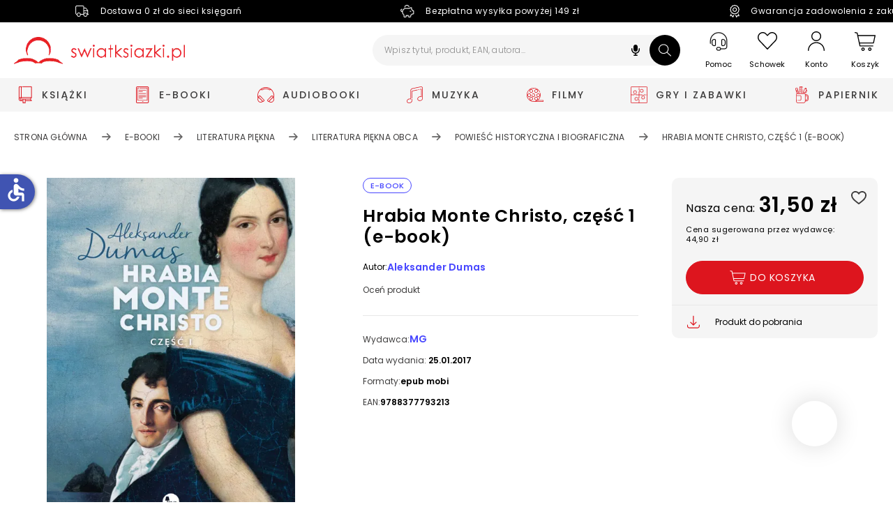

--- FILE ---
content_type: text/html; charset=utf-8
request_url: https://www.swiatksiazki.pl/hrabia-monte-christo-czesc-1-6342586-e-book.html
body_size: 428021
content:
<!DOCTYPE html><html lang="pl" dir="ltr" xmlns="http://www.w3.org/1999/xhtml" class="topbar" style="font-size: 100%;"><link rel="stylesheet" type="text/css" href="https://d3bo67muzbfgtl.cloudfront.net/externals/shared-new/n9t6ar02c52ejjxqket6.style.css"><link rel="stylesheet" type="text/css" href="https://d3bo67muzbfgtl.cloudfront.net/externals/custom/5936aef224855/style.20231106-142032.css"><head prefix="og: http://ogp.me/ns# fb: http://ogp.me/ns/fb# product: http://ogp.me/ns/product#"><base href="https://www.swiatksiazki.pl/hrabia-monte-christo-czesc-1-6342586-e-book.html">
    <meta charset="utf-8">
    <meta name="viewport" content="width=device-width, initial-scale=1, maximum-scale=1, shrink-to-fit=no, viewport-fit=cover">

    
    
    <meta name="theme-color" content="#dd151f">

    <link rel="preconnect" href="//cdn.swiatksiazki.pl">

    
    
    
    
    
    
    
    <!-- Preload i18n chunk for the store -->
    

    <!-- Manifest -->
    <link rel="manifest" href="/media/webmanifest/manifest.json">

    <!-- Critical fonts -->
    <style>
        @font-face {
            font-family: 'Poppins';
            src: url('/static/frontend/scandipwa/swiat-ksiazki-basic/en_US/Magento_Theme/static/fonts/Poppins/poppins-300.eot');
            src: url('/static/frontend/scandipwa/swiat-ksiazki-basic/en_US/Magento_Theme/static/fonts/Poppins/poppins-300.eot?#iefix') format('embedded-opentype'),
            url('/static/frontend/scandipwa/swiat-ksiazki-basic/en_US/Magento_Theme/static/fonts/Poppins/poppins-300.woff') format('woff'),
            url('/static/frontend/scandipwa/swiat-ksiazki-basic/en_US/Magento_Theme/static/fonts/Poppins/poppins-300.ttf') format('truetype');
            font-weight: 300;
            font-style: normal;
            font-display: swap;
        }
        @font-face {
            font-family: 'Poppins';
            src: url('/static/frontend/scandipwa/swiat-ksiazki-basic/en_US/Magento_Theme/static/fonts/Poppins/poppins-regular.eot');
            src: url('/static/frontend/scandipwa/swiat-ksiazki-basic/en_US/Magento_Theme/static/fonts/Poppins/poppins-regular.eot?#iefix') format('embedded-opentype'),
            url('/static/frontend/scandipwa/swiat-ksiazki-basic/en_US/Magento_Theme/static/fonts/Poppins/poppins-regular.woff') format('woff'),
            url('/static/frontend/scandipwa/swiat-ksiazki-basic/en_US/Magento_Theme/static/fonts/Poppins/poppins-regular.ttf') format('truetype');
            font-weight: 400;
            font-style: normal;
            font-display: swap;
        }
        @font-face {
            font-family: 'Poppins';
            src: url('/static/frontend/scandipwa/swiat-ksiazki-basic/en_US/Magento_Theme/static/fonts/Poppins/poppins-italic.eot');
            src: url('/static/frontend/scandipwa/swiat-ksiazki-basic/en_US/Magento_Theme/static/fonts/Poppins/poppins-italic.eot?#iefix') format('embedded-opentype'),
            url('/static/frontend/scandipwa/swiat-ksiazki-basic/en_US/Magento_Theme/static/fonts/Poppins/poppins-italic.woff') format('woff'),
            url('/static/frontend/scandipwa/swiat-ksiazki-basic/en_US/Magento_Theme/static/fonts/Poppins/poppins-italic.ttf') format('truetype');
            font-weight: 400;
            font-style: italic;
            font-display: swap;
        }
        @font-face {
            font-family: 'Poppins';
            src: url('/static/frontend/scandipwa/swiat-ksiazki-basic/en_US/Magento_Theme/static/fonts/Poppins/poppins-500.eot');
            src: url('/static/frontend/scandipwa/swiat-ksiazki-basic/en_US/Magento_Theme/static/fonts/Poppins/poppins-500.eot?#iefix') format('embedded-opentype'),
            url('/static/frontend/scandipwa/swiat-ksiazki-basic/en_US/Magento_Theme/static/fonts/Poppins/poppins-500.woff') format('woff'),
            url('/static/frontend/scandipwa/swiat-ksiazki-basic/en_US/Magento_Theme/static/fonts/Poppins/poppins-500.ttf') format('truetype');
            font-weight: 500;
            font-style: normal;
            font-display: swap;
        }
        @font-face {
            font-family: 'Poppins';
            src: url('/static/frontend/scandipwa/swiat-ksiazki-basic/en_US/Magento_Theme/static/fonts/Poppins/poppins-500italic.eot');
            src: url('/static/frontend/scandipwa/swiat-ksiazki-basic/en_US/Magento_Theme/static/fonts/Poppins/poppins-500italic.eot?#iefix') format('embedded-opentype'),
            url('/static/frontend/scandipwa/swiat-ksiazki-basic/en_US/Magento_Theme/static/fonts/Poppins/poppins-500italic.woff') format('woff'),
            url('/static/frontend/scandipwa/swiat-ksiazki-basic/en_US/Magento_Theme/static/fonts/Poppins/poppins-500italic.ttf') format('truetype');
            font-weight: 500;
            font-style: italic;
            font-display: swap;
        }
        @font-face {
            font-family: 'Poppins';
            src: url('/static/frontend/scandipwa/swiat-ksiazki-basic/en_US/Magento_Theme/static/fonts/Poppins/poppins-600.eot');
            src: url('/static/frontend/scandipwa/swiat-ksiazki-basic/en_US/Magento_Theme/static/fonts/Poppins/poppins-600.eot?#iefix') format('embedded-opentype'),
            url('/static/frontend/scandipwa/swiat-ksiazki-basic/en_US/Magento_Theme/static/fonts/Poppins/poppins-600.woff') format('woff'),
            url('/static/frontend/scandipwa/swiat-ksiazki-basic/en_US/Magento_Theme/static/fonts/Poppins/poppins-600.ttf') format('truetype');
            font-weight: 600;
            font-style: normal;
            font-display: swap;
        }
        @font-face {
            font-family: 'Poppins';
            src: url('/static/frontend/scandipwa/swiat-ksiazki-basic/en_US/Magento_Theme/static/fonts/Poppins/poppins-600italic.eot');
            src: url('/static/frontend/scandipwa/swiat-ksiazki-basic/en_US/Magento_Theme/static/fonts/Poppins/poppins-600italic.eot?#iefix') format('embedded-opentype'),
            url('/static/frontend/scandipwa/swiat-ksiazki-basic/en_US/Magento_Theme/static/fonts/Poppins/poppins-600italic.woff') format('woff'),
            url('/static/frontend/scandipwa/swiat-ksiazki-basic/en_US/Magento_Theme/static/fonts/Poppins/poppins-600italic.ttf') format('truetype');
            font-weight: 600;
            font-style: italic;
            font-display: swap;
        }
        @font-face {
            font-family: 'Poppins';
            src: url('/static/frontend/scandipwa/swiat-ksiazki-basic/en_US/Magento_Theme/static/fonts/Poppins/poppins-700.eot');
            src: url('/static/frontend/scandipwa/swiat-ksiazki-basic/en_US/Magento_Theme/static/fonts/Poppins/poppins-700.eot?#iefix') format('embedded-opentype'),
            url('/static/frontend/scandipwa/swiat-ksiazki-basic/en_US/Magento_Theme/static/fonts/Poppins/poppins-700.woff') format('woff'),
            url('/static/frontend/scandipwa/swiat-ksiazki-basic/en_US/Magento_Theme/static/fonts/Poppins/poppins-700.ttf') format('truetype');
            font-weight: 700;
            font-style: normal;
            font-display: swap;
        }
        @font-face {
            font-family: 'Poppins';
            src: url('/static/frontend/scandipwa/swiat-ksiazki-basic/en_US/Magento_Theme/static/fonts/Poppins/poppins-700italic.eot');
            src: url('/static/frontend/scandipwa/swiat-ksiazki-basic/en_US/Magento_Theme/static/fonts/Poppins/poppins-700italic.eot?#iefix') format('embedded-opentype'),
            url('/static/frontend/scandipwa/swiat-ksiazki-basic/en_US/Magento_Theme/static/fonts/Poppins/poppins-700italic.woff') format('woff'),
            url('/static/frontend/scandipwa/swiat-ksiazki-basic/en_US/Magento_Theme/static/fonts/Poppins/poppins-700italic.ttf') format('truetype');
            font-weight: 700;
            font-style: italic;
            font-display: swap;
        }
    </style>
    <style>
        /*!
        * Font Awesome Free 5.8.1 by @fontawesome - https://fontawesome.com
        * License - https://fontawesome.com/license/free (Icons: CC BY 4.0, Fonts: SIL OFL 1.1, Code: MIT License)
        */
       @font-face {
            font-family: 'Font Awesome 5 Free';
            font-style: normal;
            font-weight: 900;
            font-display: block;
            src: url('/static/frontend/scandipwa/swiat-ksiazki-basic/en_US/Magento_Theme/static/fonts/Fontawesome/fa-solid-900.eot');
            src: url('/static/frontend/scandipwa/swiat-ksiazki-basic/en_US/Magento_Theme/static/fonts/Fontawesome/fa-solid-900.eot?#iefix') format('embedded-opentype'), url('/static/frontend/scandipwa/swiat-ksiazki-basic/en_US/Magento_Theme/static/fonts/Fontawesome/fa-solid-900.woff') format('woff'), url('/static/frontend/scandipwa/swiat-ksiazki-basic/en_US/Magento_Theme/static/fonts/Fontawesome/fa-solid-900.ttf') format('truetype');
        }
        /*!
         * Font Awesome Free 5.8.1 by @fontawesome - https://fontawesome.com
         * License - https://fontawesome.com/license/free (Icons: CC BY 4.0, Fonts: SIL OFL 1.1, Code: MIT License)
         */
        @font-face {
            font-family: 'Font Awesome 5 Free';
            font-style: normal;
            font-weight: 400;
            font-display: block;
            src: url('/static/frontend/scandipwa/swiat-ksiazki-basic/en_US/Magento_Theme/static/fonts/Fontawesome/fa-regular-400.eot');
            src: url('/static/frontend/scandipwa/swiat-ksiazki-basic/en_US/Magento_Theme/static/fonts/Fontawesome/fa-regular-400.eot?#iefix') format('embedded-opentype'), url('/static/frontend/scandipwa/swiat-ksiazki-basic/en_US/Magento_Theme/static/fonts/Fontawesome/fa-regular-400.woff') format('woff'), url('/static/frontend/scandipwa/swiat-ksiazki-basic/en_US/Magento_Theme/static/fonts/Fontawesome/fa-regular-400.ttf') format('truetype');
        }
        /*!
         * Font Awesome Free 5.8.1 by @fontawesome - https://fontawesome.com
         * License - https://fontawesome.com/license/free (Icons: CC BY 4.0, Fonts: SIL OFL 1.1, Code: MIT License)
         */
        @font-face {
            font-family: 'Font Awesome 5 Brands';
            font-style: normal;
            font-weight: normal;
            font-display: block;
            src: url('/static/frontend/scandipwa/swiat-ksiazki-basic/en_US/Magento_Theme/static/fonts/Fontawesome/fa-brands-400.eot');
            src: url('/static/frontend/scandipwa/swiat-ksiazki-basic/en_US/Magento_Theme/static/fonts/Fontawesome/fa-brands-400.eot?#iefix') format('embedded-opentype'), url('/static/frontend/scandipwa/swiat-ksiazki-basic/en_US/Magento_Theme/static/fonts/Fontawesome/fa-brands-400.woff') format('woff'), url('/static/frontend/scandipwa/swiat-ksiazki-basic/en_US/Magento_Theme/static/fonts/Fontawesome/fa-brands-400.ttf') format('truetype');
        }
    </style>

    

            <!-- Pixel -->
                    
    
            <!-- Edrone -->
        
        <link rel="preconnect" href="https://api.edrone.me"><link rel="preconnect" href="https://d3vhsxl1pwzf0p.cloudfront.net"><link rel="preconnect" href="https://dgk28ckagqims.cloudfront.net">
    
            <!-- BuyBox -->
        
    
            <!-- GTM -->
        
        
        
        <!-- Google Tag Manager -->
        
    
    <!-- Icons -->
            <link rel="shortcut icon" href="https://cdn.swiatksiazki.pl/media/favicon/stores/1/SK_favicon_2_resize.png">
    
            <link rel="apple-touch-startup-image" sizes="2048x2048" href="/media/favicon/icons/icon_ios_startup_2048x2048.png?timestamp=c3RvcmVzLzEvU0tfZmF2aWNvbl8yX3Jlc2l6ZS5wbmc=">            <link rel="apple-touch-startup-image" sizes="1668x1668" href="/media/favicon/icons/icon_ios_startup_1668x1668.png?timestamp=c3RvcmVzLzEvU0tfZmF2aWNvbl8yX3Jlc2l6ZS5wbmc=">            <link rel="apple-touch-startup-image" sizes="1536x1536" href="/media/favicon/icons/icon_ios_startup_1536x1536.png?timestamp=c3RvcmVzLzEvU0tfZmF2aWNvbl8yX3Jlc2l6ZS5wbmc=">            <link rel="apple-touch-startup-image" sizes="1125x1125" href="/media/favicon/icons/icon_ios_startup_1125x1125.png?timestamp=c3RvcmVzLzEvU0tfZmF2aWNvbl8yX3Jlc2l6ZS5wbmc=">            <link rel="apple-touch-startup-image" sizes="1242x1242" href="/media/favicon/icons/icon_ios_startup_1242x1242.png?timestamp=c3RvcmVzLzEvU0tfZmF2aWNvbl8yX3Jlc2l6ZS5wbmc=">            <link rel="apple-touch-startup-image" sizes="750x750" href="/media/favicon/icons/icon_ios_startup_750x750.png?timestamp=c3RvcmVzLzEvU0tfZmF2aWNvbl8yX3Jlc2l6ZS5wbmc=">            <link rel="apple-touch-startup-image" sizes="640x640" href="/media/favicon/icons/icon_ios_startup_640x640.png?timestamp=c3RvcmVzLzEvU0tfZmF2aWNvbl8yX3Jlc2l6ZS5wbmc=">    
            <link rel="apple-touch-icon" sizes="120x120" href="/media/favicon/icons/icon_ios_120x120.png?timestamp=c3RvcmVzLzEvU0tfZmF2aWNvbl8yX3Jlc2l6ZS5wbmc=">            <link rel="apple-touch-icon" sizes="152x152" href="/media/favicon/icons/icon_ios_152x152.png?timestamp=c3RvcmVzLzEvU0tfZmF2aWNvbl8yX3Jlc2l6ZS5wbmc=">            <link rel="apple-touch-icon" sizes="167x167" href="/media/favicon/icons/icon_ios_167x167.png?timestamp=c3RvcmVzLzEvU0tfZmF2aWNvbl8yX3Jlc2l6ZS5wbmc=">            <link rel="apple-touch-icon" sizes="180x180" href="/media/favicon/icons/icon_ios_180x180.png?timestamp=c3RvcmVzLzEvU0tfZmF2aWNvbl8yX3Jlc2l6ZS5wbmc=">            <link rel="apple-touch-icon" sizes="1024x1024" href="/media/favicon/icons/icon_ios_1024x1024.png?timestamp=c3RvcmVzLzEvU0tfZmF2aWNvbl8yX3Jlc2l6ZS5wbmc=">    
            <link rel="icon" sizes="120x120" href="/media/favicon/icons/icon_ios_120x120.png?timestamp=c3RvcmVzLzEvU0tfZmF2aWNvbl8yX3Jlc2l6ZS5wbmc=">            <link rel="icon" sizes="152x152" href="/media/favicon/icons/icon_ios_152x152.png?timestamp=c3RvcmVzLzEvU0tfZmF2aWNvbl8yX3Jlc2l6ZS5wbmc=">            <link rel="icon" sizes="167x167" href="/media/favicon/icons/icon_ios_167x167.png?timestamp=c3RvcmVzLzEvU0tfZmF2aWNvbl8yX3Jlc2l6ZS5wbmc=">            <link rel="icon" sizes="180x180" href="/media/favicon/icons/icon_ios_180x180.png?timestamp=c3RvcmVzLzEvU0tfZmF2aWNvbl8yX3Jlc2l6ZS5wbmc=">            <link rel="icon" sizes="1024x1024" href="/media/favicon/icons/icon_ios_1024x1024.png?timestamp=c3RvcmVzLzEvU0tfZmF2aWNvbl8yX3Jlc2l6ZS5wbmc=">            <link rel="icon" sizes="2048x2048" href="/media/favicon/icons/icon_ios_startup_2048x2048.png?timestamp=c3RvcmVzLzEvU0tfZmF2aWNvbl8yX3Jlc2l6ZS5wbmc=">            <link rel="icon" sizes="1668x1668" href="/media/favicon/icons/icon_ios_startup_1668x1668.png?timestamp=c3RvcmVzLzEvU0tfZmF2aWNvbl8yX3Jlc2l6ZS5wbmc=">            <link rel="icon" sizes="1536x1536" href="/media/favicon/icons/icon_ios_startup_1536x1536.png?timestamp=c3RvcmVzLzEvU0tfZmF2aWNvbl8yX3Jlc2l6ZS5wbmc=">            <link rel="icon" sizes="1125x1125" href="/media/favicon/icons/icon_ios_startup_1125x1125.png?timestamp=c3RvcmVzLzEvU0tfZmF2aWNvbl8yX3Jlc2l6ZS5wbmc=">            <link rel="icon" sizes="1242x1242" href="/media/favicon/icons/icon_ios_startup_1242x1242.png?timestamp=c3RvcmVzLzEvU0tfZmF2aWNvbl8yX3Jlc2l6ZS5wbmc=">            <link rel="icon" sizes="750x750" href="/media/favicon/icons/icon_ios_startup_750x750.png?timestamp=c3RvcmVzLzEvU0tfZmF2aWNvbl8yX3Jlc2l6ZS5wbmc=">            <link rel="icon" sizes="640x640" href="/media/favicon/icons/icon_ios_startup_640x640.png?timestamp=c3RvcmVzLzEvU0tfZmF2aWNvbl8yX3Jlc2l6ZS5wbmc=">            <link rel="icon" sizes="36x36" href="/media/favicon/icons/icon_android_36x36.png?timestamp=c3RvcmVzLzEvU0tfZmF2aWNvbl8yX3Jlc2l6ZS5wbmc=">            <link rel="icon" sizes="48x48" href="/media/favicon/icons/icon_android_48x48.png?timestamp=c3RvcmVzLzEvU0tfZmF2aWNvbl8yX3Jlc2l6ZS5wbmc=">            <link rel="icon" sizes="72x72" href="/media/favicon/icons/icon_android_72x72.png?timestamp=c3RvcmVzLzEvU0tfZmF2aWNvbl8yX3Jlc2l6ZS5wbmc=">            <link rel="icon" sizes="96x96" href="/media/favicon/icons/icon_android_96x96.png?timestamp=c3RvcmVzLzEvU0tfZmF2aWNvbl8yX3Jlc2l6ZS5wbmc=">            <link rel="icon" sizes="144x144" href="/media/favicon/icons/icon_android_144x144.png?timestamp=c3RvcmVzLzEvU0tfZmF2aWNvbl8yX3Jlc2l6ZS5wbmc=">            <link rel="icon" sizes="192x192" href="/media/favicon/icons/icon_android_192x192.png?timestamp=c3RvcmVzLzEvU0tfZmF2aWNvbl8yX3Jlc2l6ZS5wbmc=">            <link rel="icon" sizes="512x512" href="/media/favicon/icons/icon_android_512x512.png?timestamp=c3RvcmVzLzEvU0tfZmF2aWNvbl8yX3Jlc2l6ZS5wbmc=">    
    <meta name="p:domain_verify" content="lXaC1dqip7rMh9g3NfIcgz66jay1Mnwq">

<style>
.lazy-load-image-background {
    width: 100% !important;
    height: 100% !important;
}

<!-- contain dla bannerów na Homepage -->
.HomeWidgets img {
    object-fit: contain;
    object-position: center;
}


</style><link href="/static/frontend/scandipwa/swiat-ksiazki-basic/en_US/Magento_Theme/static/css/scandipwa.aa52442c.chunk.css" rel="stylesheet"><link href="/static/frontend/scandipwa/swiat-ksiazki-basic/en_US/Magento_Theme/static/css/vendors~main.cbf80189.chunk.css" rel="stylesheet"><link href="/static/frontend/scandipwa/swiat-ksiazki-basic/en_US/Magento_Theme/static/css/default~main.db1fdd32.chunk.css" rel="stylesheet"><link rel="stylesheet" type="text/css" href="/static/frontend/scandipwa/swiat-ksiazki-basic/en_US/Magento_Theme/static/css/renderer.8a33818c.chunk.css"><link rel="stylesheet" type="text/css" href="/static/frontend/scandipwa/swiat-ksiazki-basic/en_US/Magento_Theme/static/css/default~checkout~overlay~pages.a8008c81.chunk.css"><link rel="stylesheet" type="text/css" href="/static/frontend/scandipwa/swiat-ksiazki-basic/en_US/Magento_Theme/static/css/default~overlay~pages.4e6a92e9.chunk.css"><link rel="stylesheet" type="text/css" href="/static/frontend/scandipwa/swiat-ksiazki-basic/en_US/Magento_Theme/static/css/overlay.d19cb02f.chunk.css"><title>Hrabia Monte Christo, część 1 (e-book) - Aleksander Dumas - Ebook w Księgarnia Świat Książki</title><link rel="canonical" href="https://www.swiatksiazki.pl/hrabia-monte-christo-czesc-1-6342586-e-book.html"><meta name="title" content="Hrabia Monte Christo, część 1 (e-book) - Aleksander Dumas - Ebook w Księgarnia Świat Książki"><meta name="description" content="Genialne dzieło Dumasa to wciąż niedościgniony pierwowzór opowieści o wielkiej intrydze, sile zemsty, potędze przyjaźni i triumfie człowieka w walce o honor.  Dzieje niezwykłych losów oficera marynarki, Edmunda Dantesa, poznajemy w momencie wpłynięcia do Marsylii trójmasztowca „Faraon”, na którym objął on, po śmierci dowódcy, stanowisko kapitana. Wydaje się, że przed młodym człowiekiem rozpościera się teraz pasmo sukcesów, szczególnie że czeka też na niego ukochana Mercedes, z którą wkrótce ma wziąć ślub. Niestety, tuż przed swoją śmiercią dowódca poprosił Edmunda, by ten dostarczył do Paryża pewne dokumenty, które podczas rejsu zostały zabrane z Elby, gdzie uwięziony był Napoleon.  Ten fakt pomaga zazdrosnym o jego sukcesy ludziom napisać donos, w wyniku którego Edmund trafia na lata do więzienia w twierdzy If. Okrucieństwo wyrządzone Dantesowi przez tych, których miał za przyjaciół, odebrało mu miłość, wolność i naiwną radość życia. Mroczne lochy twierdzy If zabiły łatwowiernego młodzieńca, ale jednocześnie uformowały człowieka świadomego i uwolniły wielkiego konstruktora misternego planu oddania sprawiedliwości tak wobec wrogów, jak i przyjaciół, wedle ich zasług i przewinień.  Hrabia Monte Christo wyrusza zatem szlakiem zemsty z portu Marsylia…"><meta name="robots" content="index,follow"><link rel="stylesheet" type="text/css" href="/static/frontend/scandipwa/swiat-ksiazki-basic/en_US/Magento_Theme/static/css/1.87daa253.chunk.css"><link rel="stylesheet" type="text/css" href="/static/frontend/scandipwa/swiat-ksiazki-basic/en_US/Magento_Theme/static/css/3.8b82527c.chunk.css"><link rel="stylesheet" type="text/css" href="/static/frontend/scandipwa/swiat-ksiazki-basic/en_US/Magento_Theme/static/css/4.729a0318.chunk.css"><link rel="stylesheet" type="text/css" href="/static/frontend/scandipwa/swiat-ksiazki-basic/en_US/Magento_Theme/static/css/category.a0c6dda1.chunk.css"><link rel="stylesheet" type="text/css" href="/static/frontend/scandipwa/swiat-ksiazki-basic/en_US/Magento_Theme/static/css/default~account~pages.1ac51d24.chunk.css"><link rel="stylesheet" type="text/css" href="/static/frontend/scandipwa/swiat-ksiazki-basic/en_US/Magento_Theme/static/css/default~checkout~pages.0fe94f29.chunk.css"><link rel="stylesheet" type="text/css" href="/static/frontend/scandipwa/swiat-ksiazki-basic/en_US/Magento_Theme/static/css/default~pages~product.3f6c2b35.chunk.css"><link rel="stylesheet" type="text/css" href="/static/frontend/scandipwa/swiat-ksiazki-basic/en_US/Magento_Theme/static/css/pages.91c5a67a.chunk.css"><link rel="stylesheet" type="text/css" href="/static/frontend/scandipwa/swiat-ksiazki-basic/en_US/Magento_Theme/static/css/default~product~widget.6e6262f9.chunk.css"><link rel="stylesheet" type="text/css" href="/static/frontend/scandipwa/swiat-ksiazki-basic/en_US/Magento_Theme/static/css/widget.eecdc453.chunk.css"><link rel="stylesheet" type="text/css" href="/static/frontend/scandipwa/swiat-ksiazki-basic/en_US/Magento_Theme/static/css/product.1aebf9cb.chunk.css"><meta name="og:type" content="og:product"><meta name="og:title" content="Hrabia Monte Christo, część 1 (e-book) - Aleksander Dumas - Ebook w Księgarnia Świat Książki"><meta name="og:description" content=" Genialne dzieło Dumasa to wciąż niedościgniony pierwowzór opowieści o wielkiej intrydze, sile zemsty, potędze przyjaźni i triumfie człowieka w walce o honor.  Dzieje niezwykłych losów oficera marynarki, Edmunda Dantesa, poznajemy w momencie wpłynięcia do Marsylii trójmasztowca „Faraon”, na którym objął on, po śmierci dowódcy, stanowisko kapitana. Wydaje się, że przed młodym człowiekiem rozpościera się teraz pasmo sukcesów, szczególnie że czeka też na niego ukochana Mercedes, z którą wkrótce ma wziąć ślub. Niestety, tuż przed swoją śmiercią dowódca poprosił Edmunda, by ten dostarczył do Paryża pewne dokumenty, które podczas rejsu zostały zabrane z Elby, gdzie uwięziony był Napoleon.  Ten fakt pomaga zazdrosnym o jego sukcesy ludziom napisać donos, w wyniku którego Edmund trafia na lata do więzienia w twierdzy If. Okrucieństwo wyrządzone Dantesowi przez tych, których miał za przyjaciół, odebrało mu miłość, wolność i naiwną radość życia. Mroczne lochy twierdzy If zabiły łatwowiernego młodzieńca, ale jednocześnie uformowały człowieka świadomego i uwolniły wielkiego konstruktora misternego planu oddania sprawiedliwości tak wobec wrogów, jak i przyjaciół, wedle ich zasług i przewinień.  Hrabia Monte Christo wyrusza zatem szlakiem zemsty z portu Marsylia…"><meta name="og:image" content="https://cdn.swiatksiazki.pl/media/catalog/product/8/6/8699906342586.jpg?width=350&amp;height=350&amp;store=default&amp;image-type=small_image"><meta name="og:url" content="https://www.swiatksiazki.pl/hrabia-monte-christo-czesc-1-6342586-e-book.html"><meta name="product:price:amount" content="31.50"><link type="text/css" rel="stylesheet" href="https://fonts.googleapis.com/icon?family=Material+Icons" class="_access-font-icon-0"><style type="text/css">.TransformComponent-module_container__3NwNd {
  position: relative;
  width: fit-content;
  height: fit-content;
  overflow: hidden;
  -webkit-touch-callout: none; /* iOS Safari */
  -webkit-user-select: none; /* Safari */
  -khtml-user-select: none; /* Konqueror HTML */
  -moz-user-select: none; /* Firefox */
  -ms-user-select: none; /* Internet Explorer/Edge */
  user-select: none;
  margin: 0;
  padding: 0;
}
.TransformComponent-module_content__TZU5O {
  display: flex;
  flex-wrap: wrap;
  width: fit-content;
  height: fit-content;
  margin: 0;
  padding: 0;
  transform-origin: 0% 0%;
}
.TransformComponent-module_content__TZU5O img {
  pointer-events: none;
}
</style><style data-emotion="css" data-s=""></style><link rel="stylesheet" type="text/css" href="/static/frontend/scandipwa/swiat-ksiazki-basic/en_US/Magento_Theme/static/css/default~account~checkout.490f871c.chunk.css"><link rel="stylesheet" type="text/css" href="/static/frontend/scandipwa/swiat-ksiazki-basic/en_US/Magento_Theme/static/css/checkout.8ceac2c6.chunk.css"><meta name="product:price:currency" content="PLN"></head>

<body style="margin-top: 0px; font-size: 1em;">
<noscript>You need to enable JavaScript to run this app.</noscript>
<!-- Google Tag Manager (noscript) -->
    <noscript>
        <iframe src="https://www.googletagmanager.com/ns.html?id=GTM-K82DXVZ" height="0" width="0" style="display:none;visibility:hidden"></iframe>
    </noscript>
<div id="root"><div class="LocalizationWrapper-pl_PL"><section class="Header-Wrapper Header-Wrapper_isPrerendered"><header class="Header Header_name_pdp FixedElement-Top" style="--header-logo-height: 39px; --header-logo-width: 245px;"><div class="TopBarWidget"><div class="TopBarWidget-Container"><div class="TopBarWidget-Main"><div class="slick-slider slick-initialized"><div class="slick-list"><div class="slick-track" style="width: 1425px; opacity: 1; transform: translate3d(0px, 0px, 0px);"><div data-index="0" class="slick-slide slick-active slick-current" tabindex="-1" aria-hidden="false" style="outline: none; width: 475px;"><div><div tabindex="-1" style="width: 100%; display: inline-block;"><div class="TopBarWidget-MainSlide"><div><img src="https://cdn.swiatksiazki.pl/media/sliders/slide/images//t/r/truck-light_2_.png" alt=""><div class="TopBarWidget-Additional"><p>Dostawa 0 zł do sieci księgarń</p></div></div></div></div></div></div><div data-index="1" class="slick-slide slick-active" tabindex="-1" aria-hidden="false" style="outline: none; width: 475px;"><div><div tabindex="-1" style="width: 100%; display: inline-block;"><div class="TopBarWidget-MainSlide"><div><img src="https://cdn.swiatksiazki.pl/media/sliders/slide/images//v/e/vector_1.png" alt=""><div class="TopBarWidget-Additional"><p>Bezpłatna wysyłka powyżej 149 zł</p></div></div></div></div></div></div><div data-index="2" class="slick-slide slick-active" tabindex="-1" aria-hidden="false" style="outline: none; width: 475px;"><div><div tabindex="-1" style="width: 100%; display: inline-block;"><div class="TopBarWidget-MainSlide"><div><img src="https://cdn.swiatksiazki.pl/media/sliders/slide/images//v/e/vector_1_.png" alt=""><div class="TopBarWidget-Additional"><p>Gwarancja zadowolenia z zakupów</p></div></div></div></div></div></div></div></div></div></div></div></div><div tabindex="0" class="SkipLinks-Wrapper"><div class="SkipLinks-LinkList"><a href="#" class="SkipLinks-Link">Przejdź do koszyka</a><a href="#" class="SkipLinks-Link">Przejdź do dodaj do koszyka</a><a href="#skipLinkProductDescription" class="SkipLinks-Link">Przejdź do opisu produktu</a><a href="#skipLinkFooter" class="SkipLinks-Link">Przejdź do stopki</a></div></div><div class="Header-NavWrapper"><nav class="Header-Nav"><button aria-label="Anuluj" aria-hidden="true" tabindex="-1" class="Header-Button Header-Button_type_cancel">Anuluj</button><h1 aria-label="Świat Książki logo" class="Header-LogoWrapper"><a aria-label="Go to homepage by clicking on Świat Książki logo" aria-hidden="true" tabindex="-1" class=" " href="/"><div aria-label="Światksiążki.pl logo" class="Image Image_imageStatus_IMAGE_LOADED Logo"><span class="lazy-load-image-background lazy-load-image-loaded"><img src="https://cdn.swiatksiazki.pl/media/logo/stores/1/sk_logo2_optimized.png?height=345&amp;width=345" alt="swiatksiazki.pl" title="swiatksiazki.pl" loading="eager" height="39" width="245"></span></div></a></h1><div class="SearchField"><div class="SearchField-Wrapper"><div class="SearchField-SearchInnerWrapper"><input id="search-field" placeholder="Wpisz tytuł, produkt, EAN, autora..." aria-label="Wpisz tytuł, produkt, EAN, autora..." autocomplete="off" class="SearchField-Input" value=""><div role="button" tabindex="0" aria-label="Wyszukiwanie głosowe" class="VoiceSearch"><svg xmlns="http://www.w3.org/2000/svg" viewBox="0 0 640 640" fill="#000" width="20" height="20"><path d="M320 64C267 64 224 107 224 160L224 288C224 341 267 384 320 384C373 384 416 341 416 288L416 160C416 107 373 64 320 64zM176 248C176 234.7 165.3 224 152 224C138.7 224 128 234.7 128 248L128 288C128 385.9 201.3 466.7 296 478.5L296 528L248 528C234.7 528 224 538.7 224 552C224 565.3 234.7 576 248 576L392 576C405.3 576 416 565.3 416 552C416 538.7 405.3 528 392 528L344 528L344 478.5C438.7 466.7 512 385.9 512 288L512 248C512 234.7 501.3 224 488 224C474.7 224 464 234.7 464 248L464 288C464 367.5 399.5 432 320 432C240.5 432 176 367.5 176 288L176 248z"></path></svg></div><button aria-label="Szukaj" class="SearchField-SearchIcon"><svg width="18" height="18" viewBox="0 0 25 24" fill="none" xmlns="http://www.w3.org/2000/svg"><path fill-rule="evenodd" clip-rule="evenodd" d="M17.502 15.7601L24.7759 22.7438L24.7759 22.7436C25.0743 23.0312 25.0743 23.4972 24.7783 23.7848C24.6273 23.9287 24.432 24 24.2355 24C24.0389 24 23.8424 23.9287 23.6926 23.7848L16.4187 16.8011C14.6164 18.2876 12.3478 19.101 9.94756 19.101C7.29549 19.101 4.8018 18.1116 2.92639 16.3133C1.04378 14.5139 0.00484987 12.1173 3.34946e-05 9.56544C-0.00478288 7.01357 1.0258 4.61362 2.90121 2.80729C4.78143 0.997508 7.28362 0 9.94753 0C12.5984 0 15.0921 0.989438 16.9699 2.78543C20.6753 6.33136 20.8526 12.0071 17.502 15.7601ZM1.53422 9.56214C1.53781 11.7205 2.41739 13.7478 4.00879 15.27H4.00882C5.59638 16.791 7.70436 17.6286 9.94646 17.6286C12.1994 17.6286 14.3169 16.7852 15.9071 15.2527C19.1809 12.0979 19.1714 6.97357 15.8867 3.8291C14.2992 2.30926 12.1887 1.47165 9.94664 1.47165C7.69368 1.47165 5.57742 2.315 3.98722 3.84636C2.40061 5.37294 1.52942 7.40374 1.53422 9.56214Z" fill="#ffffff"></path></svg></button></div></div></div><div class="Header-IconsWrapper"><div><div><button aria-label="Pomoc" class="Header-HelpWrapper"><svg width="26" height="27" viewBox="0 0 26 27" fill="none" xmlns="http://www.w3.org/2000/svg"><path fill-rule="evenodd" clip-rule="evenodd" d="M3.17265 13.3674L3.17267 13.3688L3.21836 16.6631C3.21836 16.6633 3.21836 16.6636 3.21836 16.6638C3.21874 18.5138 4.71825 20.0131 6.56836 20.0131H7.38086C8.33339 20.0131 9.10586 19.2406 9.10586 18.2881V11.7881C9.10586 10.834 8.33492 10.0631 7.38086 10.0631H6.52266C4.67323 10.0631 3.17266 11.5618 3.17265 13.3674ZM18.767 10.0637L18.7671 10.0631H18.7559C17.8033 10.0631 17.0309 10.8356 17.0309 11.7881V18.2881C17.0309 19.2406 17.8033 20.0131 18.7559 20.0131H19.5684C21.4187 20.0131 22.9184 18.5134 22.9184 16.6631L22.9182 13.4588C22.9182 11.6085 21.4193 10.1575 19.5739 10.1545L18.767 10.0637ZM18.043 11.8338H18.0434L18.0426 11.8246C18.0035 11.3995 18.3585 11.0756 18.7559 11.0756H19.5684C20.8571 11.0756 21.9059 12.128 21.9059 13.4171V16.6631C21.9059 17.952 20.8573 19.0006 19.5684 19.0006H18.7559C18.3642 19.0006 18.0434 18.6797 18.0434 18.2881L18.043 11.8338ZM13.0684 0.313086C6.29477 0.313086 0.780859 5.827 0.780859 12.6006V16.2568C0.780859 16.3959 0.837301 16.5211 0.920534 16.6115C1.00297 16.701 1.11832 16.7631 1.24141 16.7631C1.35971 16.7631 1.49425 16.7052 1.59747 16.6214C1.70089 16.5374 1.79336 16.4101 1.79336 16.2568V12.6006C1.79336 6.38433 6.8521 1.32559 13.0684 1.32559C19.2846 1.32559 24.3434 6.38433 24.3434 12.6006V20.7256C24.3434 22.2385 23.1125 23.4693 21.5996 23.4693H16.3594C16.123 22.3129 15.1098 21.4381 13.8809 21.4381H12.2559C10.8549 21.4381 9.71836 22.5747 9.71836 23.9756C9.71836 25.3753 10.8537 26.5131 12.2102 26.5131H13.8809C15.1087 26.5131 16.1244 25.6394 16.3597 24.4818H21.5996C23.6709 24.4818 25.3559 22.7963 25.3559 20.7256V12.6006C25.3559 5.827 19.8419 0.313086 13.0684 0.313086ZM16.2613 24.4638C16.2679 24.4313 16.2739 24.3985 16.2793 24.3656L16.2719 24.4653C16.268 24.465 16.2645 24.4645 16.2613 24.4638ZM13.8809 25.5006H12.2559C11.4153 25.5006 10.7309 24.8161 10.7309 23.9756C10.7309 23.135 11.4153 22.4506 12.2559 22.4506H13.8809C14.7214 22.4506 15.4059 23.135 15.4059 23.9756C15.4059 24.8161 14.7195 25.5006 13.8809 25.5006ZM8.09336 18.2881C8.09336 18.6809 7.77363 19.0006 7.38086 19.0006H6.56836C5.27941 19.0006 4.23086 17.952 4.23086 16.6631V13.4182C4.23086 12.1274 5.27816 11.0756 6.56836 11.0756H7.38086C7.77355 11.0756 8.09285 11.3951 8.09285 11.7881L8.09336 18.2881Z" fill="#000000" stroke="#000000" stroke-width="0.2"></path></svg><span>Pomoc</span></button></div></div><div class="Header-WishlistButtonWrapper"><button to="wishlist" aria-label="Schowek" class="Header-Button Header-Button_type_wishlist"><svg viewBox="0 0 28 25" width="28" height="25" fill="none" xmlns="http://www.w3.org/2000/svg"><path fill-rule="evenodd" clip-rule="evenodd" d="M2.13072 2.21963C3.54857 0.737598 5.40813 0.000172161 7.27779 0.000172161L7.27741 6.17621e-05C9.01464 -0.00715095 10.9074 0.616712 12.4359 2.21952L14.0019 3.8525L15.5678 2.23103C18.4035 -0.731623 23.038 -0.731623 25.8734 2.23103C28.7089 5.19377 28.7089 9.95165 25.8734 12.9143C24.0057 14.8663 22.1404 16.8194 20.275 18.7725C18.3615 20.7761 16.4479 22.7797 14.5317 24.7822C14.2569 25.0725 13.7358 25.0725 13.4609 24.7822L2.11921 12.9029C-0.711906 9.93759 -0.704721 5.18228 2.13072 2.21963ZM11.377 3.24313C10.2327 2.04715 8.75165 1.44915 7.27779 1.44915L7.27776 1.44926C5.80383 1.44926 4.33428 2.04726 3.19002 3.24324C0.901525 5.63521 0.902962 9.49629 3.19002 11.8911L14.0022 23.207C15.7956 21.333 17.5888 19.4576 19.382 17.5823C21.1928 15.6885 23.0036 13.7948 24.8144 11.9025C27.1029 9.51057 27.1029 5.64662 24.8144 3.25465C22.5259 0.86268 18.916 0.86268 16.6275 3.25465L14.5434 5.43962C14.2686 5.72999 13.7475 5.72999 13.4726 5.43962L11.377 3.24313Z" fill="#000"></path></svg><span>Schowek</span></button></div><div class="Header-MyAccountContainer"><div class="Header-MyAccount"><button tabindex="0" aria-label="Konto" id="myAccount" class="Header-MyAccountWrapper"><svg width="24" height="28px" viewBox="0 0 24 28" fill="none" xmlns="http://www.w3.org/2000/svg"><path fill-rule="evenodd" clip-rule="evenodd" d="M12 14C8.10113 14 4.94118 10.8664 4.94118 7C4.94118 3.13362 8.10113 0 12 0C15.8989 0 19.0588 3.13362 19.0588 7C19.0588 10.8664 15.8989 14 12 14ZM24 27.3C24 27.6855 23.6829 28 23.2941 28C22.9053 28 22.5882 27.6855 22.5882 27.3C22.5882 21.5004 17.8484 16.8 12 16.8C6.15162 16.8 1.41176 21.5004 1.41176 27.3C1.41176 27.6855 1.09467 28 0.705882 28C0.317097 28 0 27.6855 0 27.3C0 20.7266 5.37134 15.4 12 15.4C18.6287 15.4 24 20.7266 24 27.3ZM17.6471 7C17.6471 10.0926 15.1186 12.6 12 12.6C8.88141 12.6 6.35294 10.0926 6.35294 7C6.35294 3.9074 8.88141 1.4 12 1.4C15.1186 1.4 17.6471 3.9074 17.6471 7Z" fill="#000"></path></svg><span>Konto</span></button></div></div><div><div class="Header-Button Header-Button_type_minicart"><button id="skipLinkMiniCart" tabindex="0" aria-label="Koszyk" class="Header-MinicartButtonWrapper"><svg width="30" height="27" viewBox="0 0 30 27" fill="none" xmlns="http://www.w3.org/2000/svg"><path fill-rule="evenodd" clip-rule="evenodd" d="M0.00442795 0.612622C0.0457118 0.255646 0.349323 -0.0107441 0.70356 0.00142587L0.703536 0C0.748812 0.00135214 0.794091 0.00811352 0.839367 0.0189313L3.81831 0.682884C4.0793 0.74104 4.28438 0.949282 4.33898 1.21702L4.9702 4.26629C13.0859 4.27035 21.1999 4.27035 29.3156 4.27035H29.3184C29.5249 4.27035 29.7206 4.365 29.8498 4.52862C29.979 4.69225 30.0282 4.90725 29.9843 5.11143V5.11278L27.6632 15.7845C27.5939 16.1009 27.317 16.3267 26.9974 16.3267L26.9987 16.3281H7.58814L8.21534 19.2124H26.069C26.2514 19.2097 26.4272 19.2813 26.5577 19.4111C26.6869 19.541 26.7601 19.7194 26.7601 19.9047C26.7601 20.09 26.6869 20.2671 26.5577 20.3983C26.4272 20.5281 26.2514 20.5998 26.069 20.5971H7.66682C7.34722 20.5971 7.07024 20.3712 7.001 20.0535L3.75175 5.1128C3.75175 5.11145 3.75141 5.11043 3.75108 5.10942C3.75075 5.1084 3.75041 5.10739 3.75041 5.10604L3.09523 1.94049L0.546402 1.37122C0.19885 1.29956 -0.0355229 0.969592 0.00442795 0.612622ZM28.4687 5.65635C20.7346 5.65635 12.999 5.65635 5.26455 5.65229L7.28449 14.9434H26.4486L28.4687 5.65635ZM12.0281 22.059C10.6938 22.059 9.60051 23.1746 9.60051 24.5295C9.60051 25.8844 10.6951 27 12.0281 27C13.3625 27 14.4558 25.8844 14.4558 24.5295C14.4558 23.1746 13.3612 22.059 12.0281 22.059ZM19.3804 24.5295C19.3804 23.1746 20.4737 22.059 21.8081 22.059C23.1411 22.059 24.2357 23.1746 24.2357 24.5295C24.2357 25.8844 23.1424 27 21.8081 27C20.4751 27 19.3804 25.8844 19.3804 24.5295ZM12.0281 23.4437C12.6234 23.4437 13.0921 23.921 13.0921 24.5295C13.0921 25.1393 12.6221 25.6153 12.0281 25.6153C11.4329 25.6153 10.9641 25.138 10.9641 24.5295C10.9641 23.9196 11.4342 23.4437 12.0281 23.4437ZM22.8721 24.5295C22.8721 23.921 22.4033 23.4437 21.8081 23.4437C21.2141 23.4437 20.7441 23.9196 20.7441 24.5295C20.7441 25.138 21.2128 25.6153 21.8081 25.6153C22.402 25.6153 22.8721 25.1393 22.8721 24.5295Z" fill="#000"></path></svg><span>Koszyk</span></button></div></div></div><button aria-label="OK" aria-hidden="true" tabindex="-1" class="Header-Button Header-Button_type_ok">OK</button></nav></div><div class="Menu-MenuWrapper"><div class="Menu-MainCategories"><ul aria-label="Menu" class="Menu-ItemList Menu-ItemList_type_main"><li class="Menu-Item"><a id="1371" class=" Menu-Link" href="/ksiazki"><div class="Menu-ItemCaption Menu-ItemCaption_type_main"><img src="https://www.swiatksiazki.pl/media/scandipwa_menuorganizer_item_icons/books.png" alt="">Książki</div></a></li><li class="Menu-Item"><a id="1725" class=" Menu-Link" href="/e-booki"><div class="Menu-ItemCaption Menu-ItemCaption_type_main"><img src="https://www.swiatksiazki.pl/media/scandipwa_menuorganizer_item_icons/ebooks.png" alt="">E-booki</div></a></li><li class="Menu-Item"><a id="2040" class=" Menu-Link" href="/audiobooki"><div class="Menu-ItemCaption Menu-ItemCaption_type_main"><img src="https://www.swiatksiazki.pl/media/scandipwa_menuorganizer_item_icons/audiobooks.png" alt="">Audiobooki</div></a></li><li class="Menu-Item"><a id="2127" class=" Menu-Link" href="/muzyka"><div class="Menu-ItemCaption Menu-ItemCaption_type_main"><img src="https://www.swiatksiazki.pl/media/scandipwa_menuorganizer_item_icons/music.png" alt="">Muzyka</div></a></li><li class="Menu-Item"><a id="2232" class=" Menu-Link" href="/filmy"><div class="Menu-ItemCaption Menu-ItemCaption_type_main"><img src="https://www.swiatksiazki.pl/media/scandipwa_menuorganizer_item_icons/movies.png" alt="">Filmy</div></a></li><li class="Menu-Item"><a id="2331" class=" Menu-Link" href="/gry-i-zabawki"><div class="Menu-ItemCaption Menu-ItemCaption_type_main"><img src="https://www.swiatksiazki.pl/media/scandipwa_menuorganizer_item_icons/games.png" alt="">Gry i zabawki</div></a></li><li class="Menu-Item"><a id="2457" class=" Menu-Link" href="/papiernik"><div class="Menu-ItemCaption Menu-ItemCaption_type_main"><img src="https://www.swiatksiazki.pl/media/scandipwa_menuorganizer_item_icons/paper.png" alt="">Papiernik</div></a></li></ul></div><div class="Menu-SubCategoriesWrapper"><div class="Menu-SubCategoriesWrapperInner"><div class="Menu-SubCategories"><div class="Menu-SubMenu"><div class="Menu-ItemList Menu-ItemList_type_subcategory Menu-ItemList_withExtraBlock"><div class="Menu-ItemList Menu-ItemList_categoriesBlock"><button class="Menu-CategoriesBlockTitle">Książki</button><div><div class="Menu-SubItemWrapper "><a id="1380" class=" Menu-Link" href="/ksiazki/biografie-2738.html"><div class="Menu-ItemCaption Menu-ItemCaption_type_subcategory"><span class="sr-only">Książki</span>Biografie</div></a></div><div class="Menu-SubItemWrapper "><a id="1377" class=" Menu-Link" href="/ksiazki/biznes-1765.html"><div class="Menu-ItemCaption Menu-ItemCaption_type_subcategory"><span class="sr-only">Książki</span>Biznes</div></a></div><div class="Menu-SubItemWrapper "><a id="1416" class=" Menu-Link" href="/ksiazki/dla-dzieci-1776.html"><div class="Menu-ItemCaption Menu-ItemCaption_type_subcategory"><span class="sr-only">Książki</span>Dla dzieci</div></a></div><div class="Menu-SubItemWrapper "><a id="1461" class=" Menu-Link" href="/ksiazki/dla-mlodziezy-80.html"><div class="Menu-ItemCaption Menu-ItemCaption_type_subcategory"><span class="sr-only">Książki</span>Dla młodzieży</div></a></div><div class="Menu-SubItemWrapper "><a id="1488" class=" Menu-Link" href="/ksiazki/fantastyka-1767.html"><div class="Menu-ItemCaption Menu-ItemCaption_type_subcategory"><span class="sr-only">Książki</span>Fantastyka</div></a></div><div class="Menu-SubItemWrapper "><a id="1491" class=" Menu-Link" href="/ksiazki/historia-90.html"><div class="Menu-ItemCaption Menu-ItemCaption_type_subcategory"><span class="sr-only">Książki</span>Historia</div></a></div><div class="Menu-SubItemWrapper "><a id="1494" class=" Menu-Link" href="/ksiazki/informatyka-94.html"><div class="Menu-ItemCaption Menu-ItemCaption_type_subcategory"><span class="sr-only">Książki</span>Informatyka</div></a></div><div class="Menu-SubItemWrapper "><a id="1497" class=" Menu-Link" href="/ksiazki/komiksy-701.html"><div class="Menu-ItemCaption Menu-ItemCaption_type_subcategory"><span class="sr-only">Książki</span>Komiksy</div></a></div><div class="Menu-SubItemWrapper "><a id="1500" class=" Menu-Link" href="/ksiazki/kryminal-i-sensacja-1768.html"><div class="Menu-ItemCaption Menu-ItemCaption_type_subcategory"><span class="sr-only">Książki</span>Kryminał i sensacja</div></a></div><div class="Menu-SubItemWrapper "><a id="1503" class=" Menu-Link" href="/ksiazki/kultura-i-sztuka-938.html"><div class="Menu-ItemCaption Menu-ItemCaption_type_subcategory"><span class="sr-only">Książki</span>Kultura i sztuka</div></a></div><div class="Menu-SubItemWrapper "><a id="1506" class=" Menu-Link" href="/ksiazki/lektury-3866.html"><div class="Menu-ItemCaption Menu-ItemCaption_type_subcategory"><span class="sr-only">Książki</span>Lektury</div></a></div><div class="Menu-SubItemWrapper "><a id="1713" class=" Menu-Link" href="/ksiazki/literatura-faktu-564.html"><div class="Menu-ItemCaption Menu-ItemCaption_type_subcategory"><span class="sr-only">Książki</span>Literatura faktu</div></a></div><div class="Menu-SubItemWrapper "><a id="1527" class=" Menu-Link" href="/ksiazki/literatura-piekna-3225.html"><div class="Menu-ItemCaption Menu-ItemCaption_type_subcategory"><span class="sr-only">Książki</span>Literatura piękna</div></a></div><div class="Menu-SubItemWrapper "><a id="1707" class=" Menu-Link" href="/ksiazki/proza-obyczajowa-4745.html"><div class="Menu-ItemCaption Menu-ItemCaption_type_subcategory"><span class="sr-only">Książki</span>Lit. obyczajowa i romans</div></a></div><div class="Menu-SubItemWrapper "><a id="1374" class=" Menu-Link" href="/ksiazki/nauka-jezykow-1644.html"><div class="Menu-ItemCaption Menu-ItemCaption_type_subcategory"><span class="sr-only">Książki</span>Nauka języków</div></a></div><div class="Menu-SubItemWrapper "><a id="1509" class=" Menu-Link" href="/ksiazki/nauki-humanistyczne-1643.html"><div class="Menu-ItemCaption Menu-ItemCaption_type_subcategory"><span class="sr-only">Książki</span>Nauki humanistyczne</div></a></div><div class="Menu-SubItemWrapper "><a id="1512" class=" Menu-Link" href="/ksiazki/nauki-scisle-1770.html"><div class="Menu-ItemCaption Menu-ItemCaption_type_subcategory"><span class="sr-only">Książki</span>Nauki ścisłe</div></a></div><div class="Menu-SubItemWrapper "><a id="1515" class=" Menu-Link" href="/ksiazki/podroze-i-turystyka-1771.html"><div class="Menu-ItemCaption Menu-ItemCaption_type_subcategory"><span class="sr-only">Książki</span>Podróże i turystyka</div></a></div><div class="Menu-SubItemWrapper "><a id="1719" class=" Menu-Link" href="/ksiazki/literatura-popularnonaukowa-3654.html"><div class="Menu-ItemCaption Menu-ItemCaption_type_subcategory"><span class="sr-only">Książki</span>Popularnonaukowa</div></a></div><div class="Menu-SubItemWrapper "><a id="1518" class=" Menu-Link" href="/ksiazki/poezja-i-dramat-1772.html"><div class="Menu-ItemCaption Menu-ItemCaption_type_subcategory"><span class="sr-only">Książki</span>Poezja i dramat</div></a></div><div class="Menu-SubItemWrapper "><a id="1521" class=" Menu-Link" href="/ksiazki/poradniki-1777.html"><div class="Menu-ItemCaption Menu-ItemCaption_type_subcategory"><span class="sr-only">Książki</span>Poradniki</div></a></div><div class="Menu-SubItemWrapper "><a id="1536" class=" Menu-Link" href="/ksiazki/religia-179.html"><div class="Menu-ItemCaption Menu-ItemCaption_type_subcategory"><span class="sr-only">Książki</span>Religia</div></a></div><div class="Menu-SubItemWrapper "><a id="2854" href="https://www.swiatksiazki.pl/ksiazki/ezoteryka-1766.html" class=" Menu-Link"><div class="Menu-ItemCaption Menu-ItemCaption_type_subcategory"><span class="sr-only">Książki</span>Ezoteryka</div></a></div><div class="Menu-SubItemWrapper "><a id="1542" class=" Menu-Link" href="/ksiazki/sport-182.html"><div class="Menu-ItemCaption Menu-ItemCaption_type_subcategory"><span class="sr-only">Książki</span>Sport</div></a></div><div class="Menu-SubItemWrapper "><a id="1710" class=" Menu-Link" href="/ksiazki/young-adult-5167.html"><div class="Menu-ItemCaption Menu-ItemCaption_type_subcategory"><span class="sr-only">Książki</span>Young adult</div></a></div><div class="Menu-SubItemWrapper "><a id="1716" class=" Menu-Link" href="/ksiazki/audiobook-1761.html"><div class="Menu-ItemCaption Menu-ItemCaption_type_subcategory"><span class="sr-only">Książki</span>Książki audio</div></a></div><div class="Menu-ItemCaption Menu-ItemCaption_type_subcategory Menu-ItemCaption_isAllLabel"></div><a id="1722" class=" Menu-Link Menu-Link_withShowMore" href="/ksiazki/ksiazki-3799.html"><div class="Menu-ItemCaption Menu-ItemCaption_type_subcategory Menu-ItemCaption_isAllLabel"><span class="sr-only">Książki</span>Zobacz więcej+</div></a></div></div><div class="Menu-SubItemWrapper Menu-SubItemWrapper_hasChildren Menu-SubItemWrapper_hasCustomClass Menu-SubItemWrapper_hasCustomClass_grey-bg"><a id="1545" class=" Menu-Link" href="/ksiazki-obcojezyczne"><div class="Menu-ItemCaption Menu-ItemCaption_type_subcategory"><img src="https://www.swiatksiazki.pl/media/scandipwa_menuorganizer_item_icons/multilanguage.png" alt=""><span class="sr-only">Książki</span>Obcojęzyczne</div></a><div class="Menu-SubLevelDesktop"><div class="Menu-ItemList"><a id="1548" class=" Menu-Link" href="/ksiazki/ksiazki-obcojezyczne-angielskie-121.html"><div class="Menu-ItemCaption"><span class="sr-only">Książki</span>Angielskie</div></a><a id="1620" class=" Menu-Link" href="/ksiazki/ksiazki-obcojezyczne-francuskie-122.html"><div class="Menu-ItemCaption"><span class="sr-only">Książki</span>Francuskie</div></a><a id="1623" class=" Menu-Link" href="/ksiazki/ksiazki-obcojezyczne-hiszpanskie-123.html"><div class="Menu-ItemCaption"><span class="sr-only">Książki</span>Hiszpańskie</div></a><a id="1626" class=" Menu-Link" href="/ksiazki/ksiazki-obcojezyczne-niemieckie-125.html"><div class="Menu-ItemCaption"><span class="sr-only">Książki</span>Niemieckie</div></a><a id="1629" class=" Menu-Link" href="/ksiazki/ksiazki-obcojezyczne-rosyjskie-126.html"><div class="Menu-ItemCaption"><span class="sr-only">Książki</span>Rosyjskie</div></a><a id="1632" class=" Menu-Link" href="/ksiazki/ksiazki-obcojezyczne-ukrainskie-5165.html"><div class="Menu-ItemCaption"><span class="sr-only">Książki</span>Ukraińskie</div></a><a id="1635" class=" Menu-Link" href="/ksiazki/ksiazki-obcojezyczne-inne-124.html"><div class="Menu-ItemCaption"><span class="sr-only">Książki</span>Inne</div></a></div></div></div><div class="Menu-SubItemWrapper Menu-SubItemWrapper_hasChildren Menu-SubItemWrapper_hasCustomClass list-heading"><a id="1638" class=" Menu-Link" href="/podreczniki"><div class="Menu-ItemCaption Menu-ItemCaption_type_subcategory"><span class="sr-only">Książki</span>Podręczniki</div></a><div class="Menu-SubLevelDesktop"><div class="Menu-ItemList"><a id="1641" class=" Menu-Link" href="/ksiazki/podreczniki-przedszkole-187.html"><div class="Menu-ItemCaption"><span class="sr-only">Książki</span>Przedszkole</div></a><a id="1644" class=" Menu-Link" href="/ksiazki/podreczniki-szkola-podstawowa-188.html"><div class="Menu-ItemCaption"><span class="sr-only">Książki</span>Szkoła podstawowa</div></a><a id="1647" href="https://www.swiatksiazki.pl/podreczniki/szkola-branzowa-(zawodowa)-5701.html" class=" Menu-Link"><div class="Menu-ItemCaption"><span class="sr-only">Książki</span>Szkoła branżowa (zawodowa)</div></a><a id="1659" class=" Menu-Link" href="/podreczniki/liceum-i-technikum-185.html"><div class="Menu-ItemCaption"><span class="sr-only">Książki</span>Liceum i technikum</div></a><a id="1650" href="https://www.swiatksiazki.pl/ksiazki/podreczniki-szkoly-wyzsze-190.html" class=" Menu-Link"><div class="Menu-ItemCaption"><span class="sr-only">Książki</span>Szkoła wyższa</div></a><a id="1653" class=" Menu-Link" href="/podreczniki/pomoce-edukacyjne-1648.html"><div class="Menu-ItemCaption"><span class="sr-only">Książki</span>Materiały pomocnicze dla uczniów</div></a><a id="1656" class=" Menu-Link" href="/ksiazki/podreczniki-materialy-pomocnicze-i-metodyka-dla-nauczycieli-186.html"><div class="Menu-ItemCaption"><span class="sr-only">Książki</span>Metodyka dla nauczycieli</div></a><a id="1665" href="https://www.swiatksiazki.pl/podreczniki/podreczniki-jezykowe-5193.html" class=" Menu-Link"><div class="Menu-ItemCaption"><span class="sr-only">Książki</span>Podręczniki językowe</div></a><a id="2845" href="https://www.swiatksiazki.pl/podreczniki/matura-5646.html" class=" Menu-Link"><div class="Menu-ItemCaption"><span class="sr-only">Książki</span>Matura</div></a><a id="1662" href="https://www.swiatksiazki.pl/podreczniki/egzamin-osmoklasisty-5748.html" class=" Menu-Link"><div class="Menu-ItemCaption"><span class="sr-only">Książki</span>Egzamin ósmoklasisty</div></a></div></div></div><div class="Menu-SubItemWrapper Menu-SubItemWrapper_hasChildren Menu-SubItemWrapper_hasCustomClass Menu-SubItemWrapper_hasCustomClass_grey-bg"><a id="1668" class=" Menu-Link" href="/ksiazki"><div class="Menu-ItemCaption Menu-ItemCaption_type_subcategory"><span class="sr-only">Książki</span>Odkryj</div></a><div class="Menu-SubLevelDesktop"><div class="Menu-ItemList"><a id="1671" class=" Menu-Link" href="/ksiazki/ksiazki-3799.html?customFilters=is_bestseller_all:1"><div class="Menu-ItemCaption"><span class="sr-only">Książki</span>TOP</div></a><a id="1674" class=" Menu-Link" href="/ksiazki/ksiazki-3799.html?customFilters=is_new:1&amp;sortKey=release_date&amp;sortDirection=DESC"><div class="Menu-ItemCaption"><span class="sr-only">Książki</span>NOWOŚCI</div></a><a id="1677" class=" Menu-Link" href="/ksiazki/ksiazki-3799.html?customFilters=is_preorder:1&amp;sortKey=release_date&amp;sortDirection=ASC"><div class="Menu-ItemCaption"><span class="sr-only">Książki</span>ZAPOWIEDZI</div></a><a id="1683" class=" Menu-Link" href="/ksiazki/outlet-3255.html"><div class="Menu-ItemCaption"><span class="sr-only">Książki</span>OUTLET KSIĄŻKOWY</div></a><a id="1680" class=" Menu-Link" href="/swiat-niskich-cen"><div class="Menu-ItemCaption"><span class="sr-only">Książki</span>STREFA SUPERCEN</div></a><a id="1689" class=" Menu-Link" href="/swiat-disneya"><div class="Menu-ItemCaption"><span class="sr-only">Książki</span>DISNEY</div></a><a id="1692" class=" Menu-Link" href="/podroze-i-turystyka"><div class="Menu-ItemCaption"><span class="sr-only">Książki</span>PODRÓŻE I TURYSTYKA</div></a><a id="1701" href="https://www.swiatksiazki.pl/search/pakiet?customFilters=category_id:4" class=" Menu-Link"><div class="Menu-ItemCaption"><span class="sr-only">Książki</span>PAKIETY I ZESTAWY KSIĄŻEK</div></a><a id="1695" href="https://www.swiatksiazki.pl/ksiazki-w-edycjach-specjalnych-idealny-pomysl-na-prezent" class=" Menu-Link"><div class="Menu-ItemCaption"><span class="sr-only">Książki</span>EDYCJE SPECJALNE</div></a></div></div></div><div class="Menu-ItemList Menu-ItemList_extraBlock"><div><div class="Menu-SubItemWrapper "><a id="1704" class=" Menu-Link" href="/ksiazki/ksiazki-3799.html"><div class="Menu-ItemTopProduct"><li data-id="7546680" class="ProductCard ProductCard_layout_grid ProductCard_isMenuVariant "><div class="ProductCard-Link"><div class="ProductCard-LinkInnerWrapper ProductCard-LinkInnerWrapper_isMenuVariant"><div class="ProductCard-FigureReview"><figure class="ProductCard-Figure"><div class="Image Image_ratio_custom Image_imageStatus_image_loaded Image_hasSrc ProductCard-Picture  "><span class="lazy-load-image-background lazy-load-image-loaded"><img src="https://cdn.swiatksiazki.pl/media/catalog/product/8/x/8x99907546680.jpg?width=370&amp;height=370&amp;store=default&amp;image-type=small_image" alt="Art therapy. Kolorowanka antystresowa. Pogoda ducha. Zagadkowe rysunki  " loading="eager" height="270" width="225"></span></div></figure></div><div class="ProductCard-Content"><a class=" ProductCard-Link" href="/art-therapy-kolorowanka-antystresowa-pogoda-ducha-zagadkowe-rysunki-7546680-ksiazka.html"><p class="ProductCard-Name"><span class="sr-only">Książki</span>Art therapy. Kolorowanka antystresowa. Pogoda ducha. Zagadkowe rysunki </p></a><div class="ProductAuthors ProductAuthors_isShort ProductCard-ProductAuthors"><a class=" ProductCard-Author" href="/autor/charlotte-mendes-ilustr">Charlotte Mendes (ilustr.)</a></div><div class="ProductPublisherOrProducer"><a class=" ProductCard-PublisherOrProducer" href="/wydawca/wydawnictwo-olesiejuk">Wydawnictwo Olesiejuk</a></div><div class="ProductCard-PriceWrapper"><div class="ProductPrice ProductPrice_hasDiscount ProductPrice_isPreview ProductCard-Price"><h2 tabindex="0" class="ProductPrice-Price"><span class="ProductPrice-PriceValue">28,00&nbsp;zł</span></h2></div></div><div class="ProductCard-Labels ProductCard-Labels_empty"></div></div></div></div><div class="ProductCard-AdditionalContent"></div></li></div></a></div></div></div></div></div></div></div><div class="Menu-Overlay"></div></div><div class="Menu-SubCategoriesWrapper"><div class="Menu-SubCategoriesWrapperInner"><div class="Menu-SubCategories"><div class="Menu-SubMenu"><div class="Menu-ItemList Menu-ItemList_type_subcategory Menu-ItemList_withExtraBlock"><div class="Menu-ItemList Menu-ItemList_categoriesBlock"><button class="Menu-CategoriesBlockTitle">E-booki</button><div><div class="Menu-SubItemWrapper "><a id="1728" class=" Menu-Link" href="/e-booki/biografie-2738.html"><div class="Menu-ItemCaption Menu-ItemCaption_type_subcategory"><span class="sr-only">E-booki</span>Biografie</div></a></div><div class="Menu-SubItemWrapper "><a id="1764" class=" Menu-Link" href="/e-booki/biznes-1765.html"><div class="Menu-ItemCaption Menu-ItemCaption_type_subcategory"><span class="sr-only">E-booki</span>Biznes</div></a></div><div class="Menu-SubItemWrapper "><a id="1779" class=" Menu-Link" href="/e-booki/young-adult-5167.html"><div class="Menu-ItemCaption Menu-ItemCaption_type_subcategory"><span class="sr-only">E-booki</span>Young Adult</div></a></div><div class="Menu-SubItemWrapper "><a id="1782" class=" Menu-Link" href="/e-booki/dla-dzieci-1776.html"><div class="Menu-ItemCaption Menu-ItemCaption_type_subcategory"><span class="sr-only">E-booki</span>Dla dzieci</div></a></div><div class="Menu-SubItemWrapper "><a id="1806" class=" Menu-Link" href="/e-booki/dla-mlodziezy-80.html"><div class="Menu-ItemCaption Menu-ItemCaption_type_subcategory"><span class="sr-only">E-booki</span>Dla młodzieży</div></a></div><div class="Menu-SubItemWrapper "><a id="1830" class=" Menu-Link" href="/e-booki/ezoteryka-1766.html"><div class="Menu-ItemCaption Menu-ItemCaption_type_subcategory"><span class="sr-only">E-booki</span>Ezoteryka</div></a></div><div class="Menu-SubItemWrapper "><a id="1833" class=" Menu-Link" href="/e-booki/fantastyka-1767.html"><div class="Menu-ItemCaption Menu-ItemCaption_type_subcategory"><span class="sr-only">E-booki</span>Fantastyka</div></a></div><div class="Menu-SubItemWrapper "><a id="1845" class=" Menu-Link" href="/e-booki/historia-90.html"><div class="Menu-ItemCaption Menu-ItemCaption_type_subcategory"><span class="sr-only">E-booki</span>Historia</div></a></div><div class="Menu-SubItemWrapper "><a id="1860" class=" Menu-Link" href="/e-booki/kryminal-i-sensacja-1768.html"><div class="Menu-ItemCaption Menu-ItemCaption_type_subcategory"><span class="sr-only">E-booki</span>Kryminał i sensacja</div></a></div><div class="Menu-SubItemWrapper "><a id="1872" class=" Menu-Link" href="/e-booki/kultura-i-sztuka-938.html"><div class="Menu-ItemCaption Menu-ItemCaption_type_subcategory"><span class="sr-only">E-booki</span>Kultura i sztuka</div></a></div><div class="Menu-SubItemWrapper "><a id="1875" class=" Menu-Link" href="/e-booki/lektury-3866.html"><div class="Menu-ItemCaption Menu-ItemCaption_type_subcategory"><span class="sr-only">E-booki</span>Lektury</div></a></div><div class="Menu-SubItemWrapper "><a id="1878" class=" Menu-Link" href="/e-booki/literatura-faktu-564.html"><div class="Menu-ItemCaption Menu-ItemCaption_type_subcategory"><span class="sr-only">E-booki</span>Literatura faktu</div></a></div><div class="Menu-SubItemWrapper "><a id="1893" class=" Menu-Link" href="/e-booki/literatura-piekna-3225.html"><div class="Menu-ItemCaption Menu-ItemCaption_type_subcategory"><span class="sr-only">E-booki</span>Literatura piękna</div></a></div><div class="Menu-SubItemWrapper "><a id="1899" class=" Menu-Link" href="/e-booki/literatura-popularnonaukowa-3654.html"><div class="Menu-ItemCaption Menu-ItemCaption_type_subcategory"><span class="sr-only">E-booki</span>Literatura popularnonaukowa</div></a></div><div class="Menu-SubItemWrapper "><a id="1902" class=" Menu-Link" href="/e-booki/nauki-humanistyczne-1643.html"><div class="Menu-ItemCaption Menu-ItemCaption_type_subcategory"><span class="sr-only">E-booki</span>Nauki humanistyczne</div></a></div><div class="Menu-SubItemWrapper "><a id="1914" class=" Menu-Link" href="/e-booki/nauki-scisle-1770.html"><div class="Menu-ItemCaption Menu-ItemCaption_type_subcategory"><span class="sr-only">E-booki</span>Nauki ścisłe</div></a></div><div class="Menu-SubItemWrapper "><a id="1932" class=" Menu-Link" href="/e-booki/podroze-1771.html"><div class="Menu-ItemCaption Menu-ItemCaption_type_subcategory"><span class="sr-only">E-booki</span>Podróże</div></a></div><div class="Menu-SubItemWrapper "><a id="1941" class=" Menu-Link" href="/e-booki/encyklopedie-i-slowniki-82.html"><div class="Menu-ItemCaption Menu-ItemCaption_type_subcategory"><span class="sr-only">E-booki</span>Encyklopedie i słowniki</div></a></div><div class="Menu-SubItemWrapper "><a id="1944" class=" Menu-Link" href="/e-booki/polscy-autorzy-4749.html"><div class="Menu-ItemCaption Menu-ItemCaption_type_subcategory"><span class="sr-only">E-booki</span>Polscy autorzy</div></a></div><div class="Menu-SubItemWrapper "><a id="1947" class=" Menu-Link" href="/e-booki/poezja-i-dramat-1772.html"><div class="Menu-ItemCaption Menu-ItemCaption_type_subcategory"><span class="sr-only">E-booki</span>Poezja i dramat</div></a></div><div class="Menu-SubItemWrapper "><a id="1950" class=" Menu-Link" href="/e-booki/poradniki-1777.html"><div class="Menu-ItemCaption Menu-ItemCaption_type_subcategory"><span class="sr-only">E-booki</span>Poradniki</div></a></div><div class="Menu-SubItemWrapper "><a id="1983" class=" Menu-Link" href="/e-booki/prawo-939.html"><div class="Menu-ItemCaption Menu-ItemCaption_type_subcategory"><span class="sr-only">E-booki</span>Prawo</div></a></div><div class="Menu-SubItemWrapper "><a id="1986" class=" Menu-Link" href="/e-booki/proza-obyczajowa-4745.html"><div class="Menu-ItemCaption Menu-ItemCaption_type_subcategory"><span class="sr-only">E-booki</span>Proza obyczajowa</div></a></div><div class="Menu-SubItemWrapper "><a id="1998" class=" Menu-Link" href="/e-booki/religia-179.html"><div class="Menu-ItemCaption Menu-ItemCaption_type_subcategory"><span class="sr-only">E-booki</span>Religia</div></a></div><div class="Menu-SubItemWrapper "><a id="2001" class=" Menu-Link" href="/e-booki/rozrywka,-humor-181.html"><div class="Menu-ItemCaption Menu-ItemCaption_type_subcategory"><span class="sr-only">E-booki</span>Rozrywka, humor</div></a></div><div class="Menu-SubItemWrapper "><a id="2004" class=" Menu-Link" href="/e-booki/sport-182.html"><div class="Menu-ItemCaption Menu-ItemCaption_type_subcategory"><span class="sr-only">E-booki</span>Sport</div></a></div><div class="Menu-ItemCaption Menu-ItemCaption_type_subcategory Menu-ItemCaption_isAllLabel"></div><a id="2037" class=" Menu-Link Menu-Link_withShowMore" href="/e-booki/ksiazki-3799.html"><div class="Menu-ItemCaption Menu-ItemCaption_type_subcategory Menu-ItemCaption_isAllLabel"><span class="sr-only">E-booki</span>Zobacz więcej+</div></a></div></div><div class="Menu-SubItemWrapper Menu-SubItemWrapper_hasChildren Menu-SubItemWrapper_hasCustomClass list-heading"><a id="2007" class=" Menu-Link" href="/e-booki"><div class="Menu-ItemCaption Menu-ItemCaption_type_subcategory"><span class="sr-only">E-booki</span>Odkryj</div></a><div class="Menu-SubLevelDesktop"><div class="Menu-ItemList"><a id="2010" class=" Menu-Link" href="/e-booki/ksiazki-3799.html?customFilters=bestseller_2_category_1819:1"><div class="Menu-ItemCaption"><span class="sr-only">E-booki</span>TOP</div></a><a id="2013" class=" Menu-Link" href="/e-booki/ksiazki-3799.html?customFilters=is_new:1"><div class="Menu-ItemCaption"><span class="sr-only">E-booki</span>NOWOŚCI</div></a><a id="2016" class=" Menu-Link" href="/e-booki/ksiazki-3799.html?customFilters=is_preorder:1"><div class="Menu-ItemCaption"><span class="sr-only">E-booki</span>ZAPOWIEDZI</div></a></div></div></div><div class="Menu-SubItemWrapper Menu-SubItemWrapper_hasChildren Menu-SubItemWrapper_hasCustomClass list-heading"><a id="2022" class=" Menu-Link" href="/e-booki"><div class="Menu-ItemCaption Menu-ItemCaption_type_subcategory"><span class="sr-only">E-booki</span>Popularne serie</div></a><div class="Menu-SubLevelDesktop"><div class="Menu-ItemList"><a id="2025" class=" Menu-Link" href="/e-booki/ksiazki-3799.html?customFilters=series_ms:Artefakty"><div class="Menu-ItemCaption"><span class="sr-only">E-booki</span>Artefakty</div></a><a id="2028" class=" Menu-Link" href="/e-booki/ksiazki-3799.html?customFilters=series_ms:Czarna%2520seria%2CMroczna%2520strona&amp;sortKey=release_date&amp;sortDirection=DESC"><div class="Menu-ItemCaption"><span class="sr-only">E-booki</span>Mroczna strona</div></a><a id="2031" class=" Menu-Link" href="/e-booki/ksiazki-3799.html?sortKey=release_date&amp;sortDirection=DESC&amp;customFilters=series_ms:Reporta%25C5%25BC"><div class="Menu-ItemCaption"><span class="sr-only">E-booki</span>Reportaż</div></a><a id="2034" class=" Menu-Link" href="/seria/star-wars?customFilters=category_id:1819"><div class="Menu-ItemCaption"><span class="sr-only">E-booki</span>Star Wars</div></a></div></div></div><div class="Menu-ItemList Menu-ItemList_extraBlock"><div><div class="Menu-SubItemWrapper "><a id="2019" class=" Menu-Link" href="/e-booki/ksiazki-3799.html"><div class="Menu-ItemTopProduct"><li data-id="7547797" class="ProductCard ProductCard_layout_grid ProductCard_isMenuVariant "><div class="ProductCard-Link"><div class="ProductCard-LinkInnerWrapper ProductCard-LinkInnerWrapper_isMenuVariant"><div class="ProductCard-FigureReview"><figure class="ProductCard-Figure"><div class="Image Image_ratio_custom Image_imageStatus_image_loaded Image_hasSrc ProductCard-Picture  "><span class="lazy-load-image-background lazy-load-image-loaded"><img src="https://cdn.swiatksiazki.pl/media/catalog/product/9/7/9799907547797.jpg?width=370&amp;height=370&amp;store=default&amp;image-type=small_image" alt="Nie jestem Alicją (e-book) " loading="eager" height="270" width="225"></span></div></figure></div><div class="ProductCard-Content"><a class=" ProductCard-Link" href="/nie-jestem-alicja-7547797-e-book.html"><p class="ProductCard-Name"><span class="sr-only">E-booki</span>Nie jestem Alicją (e-book)</p></a><div class="ProductAuthors ProductAuthors_isShort ProductCard-ProductAuthors"><a class=" ProductCard-Author" href="/autor/claudia-paz">Claudia Paz</a></div><div class="ProductPublisherOrProducer"><a class=" ProductCard-PublisherOrProducer" href="/wydawca/purple-book">Purple Book</a></div><div class="ProductCard-PriceWrapper"><div class="ProductPrice ProductPrice_hasDiscount ProductPrice_isPreview ProductCard-Price"><h2 tabindex="0" class="ProductPrice-Price"><span class="ProductPrice-PriceValue">29,93&nbsp;zł</span></h2></div></div><div class="ProductCard-Labels ProductCard-Labels_empty"></div></div></div></div><div class="ProductCard-AdditionalContent"></div></li></div></a></div></div></div></div></div></div></div><div class="Menu-Overlay"></div></div><div class="Menu-SubCategoriesWrapper"><div class="Menu-SubCategoriesWrapperInner"><div class="Menu-SubCategories"><div class="Menu-SubMenu"><div class="Menu-ItemList Menu-ItemList_type_subcategory Menu-ItemList_withExtraBlock"><div class="Menu-ItemList Menu-ItemList_categoriesBlock"><button class="Menu-CategoriesBlockTitle">Audiobooki</button><div><div class="Menu-SubItemWrapper "><a id="2043" class=" Menu-Link" href="/audiobooki/biografia-4643.html"><div class="Menu-ItemCaption Menu-ItemCaption_type_subcategory"><span class="sr-only">Audiobooki</span>Biografie</div></a></div><div class="Menu-SubItemWrapper "><a id="2597" class=" Menu-Link" href="/audiobooki/young-adult-5288.html"><div class="Menu-ItemCaption Menu-ItemCaption_type_subcategory"><span class="sr-only">Audiobooki</span>Young Adult</div></a></div><div class="Menu-SubItemWrapper "><a id="2046" class=" Menu-Link" href="/audiobooki/biznes-i-ekonomia-4644.html"><div class="Menu-ItemCaption Menu-ItemCaption_type_subcategory"><span class="sr-only">Audiobooki</span>Biznes i ekonomia</div></a></div><div class="Menu-SubItemWrapper "><a id="2049" class=" Menu-Link" href="/audiobooki/dla-dzieci-4645.html"><div class="Menu-ItemCaption Menu-ItemCaption_type_subcategory"><span class="sr-only">Audiobooki</span>Dla dzieci</div></a></div><div class="Menu-SubItemWrapper "><a id="2052" class=" Menu-Link" href="/audiobooki/dla-mlodziezy-4646.html"><div class="Menu-ItemCaption Menu-ItemCaption_type_subcategory"><span class="sr-only">Audiobooki</span>Dla młodzieży</div></a></div><div class="Menu-SubItemWrapper "><a id="2055" class=" Menu-Link" href="/audiobooki/encyklopedie-i-slowniki-4675.html"><div class="Menu-ItemCaption Menu-ItemCaption_type_subcategory"><span class="sr-only">Audiobooki</span>Encyklopedie i słowniki</div></a></div><div class="Menu-SubItemWrapper "><a id="2533" class=" Menu-Link" href="/audiobooki/lektury-5287.html"><div class="Menu-ItemCaption Menu-ItemCaption_type_subcategory"><span class="sr-only">Audiobooki</span>Lektury</div></a></div><div class="Menu-SubItemWrapper "><a id="2058" class=" Menu-Link" href="/audiobooki/fantastyka-4647.html"><div class="Menu-ItemCaption Menu-ItemCaption_type_subcategory"><span class="sr-only">Audiobooki</span>Fantastyka</div></a></div><div class="Menu-SubItemWrapper "><a id="2061" class=" Menu-Link" href="/audiobooki/historia-4648.html"><div class="Menu-ItemCaption Menu-ItemCaption_type_subcategory"><span class="sr-only">Audiobooki</span>Historia</div></a></div><div class="Menu-SubItemWrapper "><a id="2064" class=" Menu-Link" href="/audiobooki/jezyki-obce-4649.html"><div class="Menu-ItemCaption Menu-ItemCaption_type_subcategory"><span class="sr-only">Audiobooki</span>Języki obce</div></a></div><div class="Menu-SubItemWrapper "><a id="2067" class=" Menu-Link" href="/audiobooki/kryminal-i-sensacja-4650.html"><div class="Menu-ItemCaption Menu-ItemCaption_type_subcategory"><span class="sr-only">Audiobooki</span>Kryminał i sensacja</div></a></div><div class="Menu-SubItemWrapper "><a id="2070" class=" Menu-Link" href="/audiobooki/kultura-i-sztuka-4677.html"><div class="Menu-ItemCaption Menu-ItemCaption_type_subcategory"><span class="sr-only">Audiobooki</span>Kultura i sztuka</div></a></div><div class="Menu-SubItemWrapper "><a id="2073" class=" Menu-Link" href="/audiobooki/literatura-faktu-4651.html"><div class="Menu-ItemCaption Menu-ItemCaption_type_subcategory"><span class="sr-only">Audiobooki</span>Literatura faktu</div></a></div><div class="Menu-SubItemWrapper "><a id="2076" class=" Menu-Link" href="/audiobooki/nauki-humanistyczne-4678.html"><div class="Menu-ItemCaption Menu-ItemCaption_type_subcategory"><span class="sr-only">Audiobooki</span>Nauki humanistyczne</div></a></div><div class="Menu-SubItemWrapper "><a id="2079" class=" Menu-Link" href="/audiobooki/nauki-scisle-4679.html"><div class="Menu-ItemCaption Menu-ItemCaption_type_subcategory"><span class="sr-only">Audiobooki</span>Nauki ścisłe</div></a></div><div class="Menu-SubItemWrapper "><a id="2082" class=" Menu-Link" href="/audiobooki/poezja-i-dramat-4680.html"><div class="Menu-ItemCaption Menu-ItemCaption_type_subcategory"><span class="sr-only">Audiobooki</span>Poezja i dramat</div></a></div><div class="Menu-SubItemWrapper "><a id="2085" class=" Menu-Link" href="/audiobooki/literatura-obca-4652.html"><div class="Menu-ItemCaption Menu-ItemCaption_type_subcategory"><span class="sr-only">Audiobooki</span>Literatura obca</div></a></div><div class="Menu-SubItemWrapper "><a id="2088" class=" Menu-Link" href="/audiobooki/literatura-polska-4653.html"><div class="Menu-ItemCaption Menu-ItemCaption_type_subcategory"><span class="sr-only">Audiobooki</span>Literatura polska</div></a></div><div class="Menu-SubItemWrapper "><a id="2091" class=" Menu-Link" href="/audiobooki/literatura-piekna-5127.html"><div class="Menu-ItemCaption Menu-ItemCaption_type_subcategory"><span class="sr-only">Audiobooki</span>Literatura piękna</div></a></div><div class="Menu-SubItemWrapper "><a id="2094" class=" Menu-Link" href="/audiobooki/poradnik-4654.html"><div class="Menu-ItemCaption Menu-ItemCaption_type_subcategory"><span class="sr-only">Audiobooki</span>Poradniki</div></a></div><div class="Menu-SubItemWrapper "><a id="2100" class=" Menu-Link" href="/audiobooki/religia-4655.html"><div class="Menu-ItemCaption Menu-ItemCaption_type_subcategory"><span class="sr-only">Audiobooki</span>Religia</div></a></div><div class="Menu-SubItemWrapper "><a id="2103" class=" Menu-Link" href="/audiobooki/romans-4657.html"><div class="Menu-ItemCaption Menu-ItemCaption_type_subcategory"><span class="sr-only">Audiobooki</span>Proza obyczajowa</div></a></div><div class="Menu-SubItemWrapper "><a id="2106" class=" Menu-Link" href="/audiobooki/thriller-4658.html"><div class="Menu-ItemCaption Menu-ItemCaption_type_subcategory"><span class="sr-only">Audiobooki</span>Thrillery</div></a></div><div class="Menu-ItemCaption Menu-ItemCaption_type_subcategory Menu-ItemCaption_isAllLabel"></div><a id="2124" class=" Menu-Link Menu-Link_withShowMore" href="/audiobooki.html"><div class="Menu-ItemCaption Menu-ItemCaption_type_subcategory Menu-ItemCaption_isAllLabel"><span class="sr-only">Audiobooki</span>Zobacz więcej+</div></a></div></div><div class="Menu-SubItemWrapper Menu-SubItemWrapper_hasChildren Menu-SubItemWrapper_hasCustomClass list-heading"><a id="2109" class=" Menu-Link" href="/audiobooki"><div class="Menu-ItemCaption Menu-ItemCaption_type_subcategory"><span class="sr-only">Audiobooki</span>Odkryj</div></a><div class="Menu-SubLevelDesktop"><div class="Menu-ItemList"><a id="2112" class=" Menu-Link" href="/audiobooki.html?customFilters=bestseller_2_category_5852:1"><div class="Menu-ItemCaption"><span class="sr-only">Audiobooki</span>TOP</div></a><a id="2115" class=" Menu-Link" href="/audiobooki.html?customFilters=is_new:1"><div class="Menu-ItemCaption"><span class="sr-only">Audiobooki</span>NOWOŚCI</div></a><a id="2118" class=" Menu-Link" href="/audiobooki.html?customFilters=is_preorder:1"><div class="Menu-ItemCaption"><span class="sr-only">Audiobooki</span>ZAPOWIEDZI</div></a></div></div></div><div class="Menu-ItemList Menu-ItemList_extraBlock"><div><div class="Menu-SubItemWrapper "><a id="2121" class=" Menu-Link" href="/audiobooki.html"><div class="Menu-ItemTopProduct"><li data-id="7542872" class="ProductCard ProductCard_layout_grid ProductCard_isMenuVariant "><div class="ProductCard-Link"><div class="ProductCard-LinkInnerWrapper ProductCard-LinkInnerWrapper_isMenuVariant"><div class="ProductCard-FigureReview"><figure class="ProductCard-Figure"><div class="Image Image_ratio_custom Image_imageStatus_image_loaded Image_hasSrc ProductCard-Picture  "><span class="lazy-load-image-background lazy-load-image-loaded"><img src="https://cdn.swiatksiazki.pl/media/catalog/product/7/2/7299907542872.jpg?width=370&amp;height=370&amp;store=default&amp;image-type=small_image" alt="Otchłań (plik audio) " loading="eager" height="270" width="225"></span></div></figure></div><div class="ProductCard-Content"><a class=" ProductCard-Link" href="/otchlan-7542872-audiobook.html"><p class="ProductCard-Name"><span class="sr-only">Audiobooki</span>Otchłań (plik audio)</p></a><div class="ProductAuthors ProductAuthors_isShort ProductCard-ProductAuthors"><a class=" ProductCard-Author" href="/autor/sara-stromberg">Sara Strömberg</a></div><div class="ProductPublisherOrProducer"><a class=" ProductCard-PublisherOrProducer" href="/wydawca/bukowy-las">Bukowy Las</a></div><div class="ProductCard-PriceWrapper"><div class="ProductPrice ProductPrice_hasDiscount ProductPrice_isPreview ProductCard-Price"><h2 tabindex="0" class="ProductPrice-Price"><span class="ProductPrice-PriceValue">24,90&nbsp;zł</span></h2></div></div><div class="ProductCard-Labels ProductCard-Labels_empty"></div></div></div></div><div class="ProductCard-AdditionalContent"></div></li></div></a></div></div></div></div></div></div></div><div class="Menu-Overlay"></div></div><div class="Menu-SubCategoriesWrapper"><div class="Menu-SubCategoriesWrapperInner"><div class="Menu-SubCategories"><div class="Menu-SubMenu"><div class="Menu-ItemList Menu-ItemList_type_subcategory"><div class="Menu-ItemList Menu-ItemList_categoriesBlock"><button class="Menu-CategoriesBlockTitle">Muzyka</button><div><div class="Menu-SubItemWrapper "><a id="2190" class=" Menu-Link" href="/muzyka/alternatywna-226.html"><div class="Menu-ItemCaption Menu-ItemCaption_type_subcategory"><span class="sr-only">Muzyka</span>Alternatywna</div></a></div><div class="Menu-SubItemWrapper "><a id="2139" class=" Menu-Link" href="/muzyka/awangarda-250.html"><div class="Menu-ItemCaption Menu-ItemCaption_type_subcategory"><span class="sr-only">Muzyka</span>Awangarda</div></a></div><div class="Menu-SubItemWrapper "><a id="2166" class=" Menu-Link" href="/muzyka/blues-251.html"><div class="Menu-ItemCaption Menu-ItemCaption_type_subcategory"><span class="sr-only">Muzyka</span>Blues</div></a></div><div class="Menu-SubItemWrapper "><a id="2193" class=" Menu-Link" href="/muzyka/chillout-&amp;-lounge-380.html"><div class="Menu-ItemCaption Menu-ItemCaption_type_subcategory"><span class="sr-only">Muzyka</span>Chillout &amp; lounge</div></a></div><div class="Menu-SubItemWrapper "><a id="2142" class=" Menu-Link" href="/muzyka/country-257.html"><div class="Menu-ItemCaption Menu-ItemCaption_type_subcategory"><span class="sr-only">Muzyka</span>Country</div></a></div><div class="Menu-SubItemWrapper "><a id="2169" class=" Menu-Link" href="/muzyka/dla-dzieci-262.html"><div class="Menu-ItemCaption Menu-ItemCaption_type_subcategory"><span class="sr-only">Muzyka</span>Dla dzieci</div></a></div><div class="Menu-SubItemWrapper "><a id="2196" class=" Menu-Link" href="/muzyka/elektroniczna-267.html"><div class="Menu-ItemCaption Menu-ItemCaption_type_subcategory"><span class="sr-only">Muzyka</span>Elektroniczna</div></a></div><div class="Menu-SubItemWrapper "><a id="2145" class=" Menu-Link" href="/muzyka/filmowa-i-teatralna-1763.html"><div class="Menu-ItemCaption Menu-ItemCaption_type_subcategory"><span class="sr-only">Muzyka</span>Filmowa i teatralna</div></a></div><div class="Menu-SubItemWrapper "><a id="2172" class=" Menu-Link" href="/muzyka/gadzety-996.html"><div class="Menu-ItemCaption Menu-ItemCaption_type_subcategory"><span class="sr-only">Muzyka</span>Gadżety</div></a></div><div class="Menu-SubItemWrapper "><a id="2199" class=" Menu-Link" href="/muzyka/jazz-287.html"><div class="Menu-ItemCaption Menu-ItemCaption_type_subcategory"><span class="sr-only">Muzyka</span>Jazz</div></a></div><div class="Menu-SubItemWrapper "><a id="2148" class=" Menu-Link" href="/muzyka/kabaret-305.html"><div class="Menu-ItemCaption Menu-ItemCaption_type_subcategory"><span class="sr-only">Muzyka</span>Kabaret</div></a></div><div class="Menu-SubItemWrapper "><a id="2175" class=" Menu-Link" href="/muzyka/klasyczna-980.html"><div class="Menu-ItemCaption Menu-ItemCaption_type_subcategory"><span class="sr-only">Muzyka</span>Klasyczna</div></a></div><div class="Menu-SubItemWrapper "><a id="2202" class=" Menu-Link" href="/muzyka/klubowa-i-taneczna-280.html"><div class="Menu-ItemCaption Menu-ItemCaption_type_subcategory"><span class="sr-only">Muzyka</span>Klubowa i taneczna</div></a></div><div class="Menu-SubItemWrapper "><a id="2151" class=" Menu-Link" href="/muzyka/koledy-406.html"><div class="Menu-ItemCaption Menu-ItemCaption_type_subcategory"><span class="sr-only">Muzyka</span>Kolędy</div></a></div><div class="Menu-SubItemWrapper "><a id="2178" class=" Menu-Link" href="/muzyka/metal-415.html"><div class="Menu-ItemCaption Menu-ItemCaption_type_subcategory"><span class="sr-only">Muzyka</span>Metal</div></a></div><div class="Menu-SubItemWrapper "><a id="2136" class=" Menu-Link" href="/muzyka/muzyka-na-dvd-i-blu-ray-544.html"><div class="Menu-ItemCaption Menu-ItemCaption_type_subcategory"><span class="sr-only">Muzyka</span>Muzyka na DVD i Blu-ray</div></a></div><div class="Menu-SubItemWrapper "><a id="2205" class=" Menu-Link" href="/muzyka/new-age-370.html"><div class="Menu-ItemCaption Menu-ItemCaption_type_subcategory"><span class="sr-only">Muzyka</span>New Age</div></a></div><div class="Menu-SubItemWrapper "><a id="2154" class=" Menu-Link" href="/muzyka/piosenka-aktorska-372.html"><div class="Menu-ItemCaption Menu-ItemCaption_type_subcategory"><span class="sr-only">Muzyka</span>Piosenka aktorska</div></a></div><div class="Menu-SubItemWrapper "><a id="2181" class=" Menu-Link" href="/muzyka/poezja-spiewana-374.html"><div class="Menu-ItemCaption Menu-ItemCaption_type_subcategory"><span class="sr-only">Muzyka</span>Poezja śpiewana</div></a></div><div class="Menu-SubItemWrapper "><a id="2130" class=" Menu-Link" href="/muzyka/pop-376.html"><div class="Menu-ItemCaption Menu-ItemCaption_type_subcategory"><span class="sr-only">Muzyka</span>Pop</div></a></div><div class="Menu-SubItemWrapper "><a id="2157" class=" Menu-Link" href="/muzyka/r&amp;b-385.html"><div class="Menu-ItemCaption Menu-ItemCaption_type_subcategory"><span class="sr-only">Muzyka</span>R&amp;B</div></a></div><div class="Menu-SubItemWrapper "><a id="2184" class=" Menu-Link" href="/muzyka/rap-&amp;-hip-hop-390.html"><div class="Menu-ItemCaption Menu-ItemCaption_type_subcategory"><span class="sr-only">Muzyka</span>Rap &amp; hip-hop</div></a></div><div class="Menu-SubItemWrapper "><a id="2208" class=" Menu-Link" href="/muzyka/reggae-397.html"><div class="Menu-ItemCaption Menu-ItemCaption_type_subcategory"><span class="sr-only">Muzyka</span>Reggae</div></a></div><div class="Menu-SubItemWrapper "><a id="2160" class=" Menu-Link" href="/muzyka/religijna-404.html"><div class="Menu-ItemCaption Menu-ItemCaption_type_subcategory"><span class="sr-only">Muzyka</span>Religijna</div></a></div><div class="Menu-SubItemWrapper "><a id="2133" class=" Menu-Link" href="/muzyka/rock-407.html"><div class="Menu-ItemCaption Menu-ItemCaption_type_subcategory"><span class="sr-only">Muzyka</span>Rock</div></a></div><div class="Menu-SubItemWrapper "><a id="2211" class=" Menu-Link" href="/muzyka/sluchowisko-1759.html"><div class="Menu-ItemCaption Menu-ItemCaption_type_subcategory"><span class="sr-only">Muzyka</span>Słuchowisko</div></a></div><div class="Menu-SubItemWrapper "><a id="2163" class=" Menu-Link" href="/muzyka/winyle-956.html"><div class="Menu-ItemCaption Menu-ItemCaption_type_subcategory"><span class="sr-only">Muzyka</span>Winyle</div></a></div><div class="Menu-SubItemWrapper "><a id="2187" class=" Menu-Link" href="/muzyka/world-music-437.html"><div class="Menu-ItemCaption Menu-ItemCaption_type_subcategory"><span class="sr-only">Muzyka</span>World music</div></a></div><div class="Menu-ItemCaption Menu-ItemCaption_type_subcategory Menu-ItemCaption_isAllLabel"></div><a id="2229" class=" Menu-Link Menu-Link_withShowMore" href="/muzyka/muzyka-3801.html"><div class="Menu-ItemCaption Menu-ItemCaption_type_subcategory Menu-ItemCaption_isAllLabel"><span class="sr-only">Muzyka</span>Zobacz więcej+</div></a></div></div><div class="Menu-SubItemWrapper Menu-SubItemWrapper_hasChildren Menu-SubItemWrapper_hasCustomClass list-heading"><a id="2214" class=" Menu-Link" href="/muzyka"><div class="Menu-ItemCaption Menu-ItemCaption_type_subcategory"><span class="sr-only">Muzyka</span>Odkryj</div></a><div class="Menu-SubLevelDesktop"><div class="Menu-ItemList"><a id="2217" class=" Menu-Link" href="/muzyka/muzyka-3801.html?customFilters=bestseller_2_category_6:1;is_bestseller_all:1&amp;sortKey=bestseller_monthly&amp;sortDirection=DESC"><div class="Menu-ItemCaption"><span class="sr-only">Muzyka</span>TOP</div></a><a id="2220" href="https://www.swiatksiazki.pl/muzyka/muzyka-3801.html?customFilters=drive:Blu-Ray%2520disc%2CBlu-ray%2520Disc%2CCD%2CCD%2520EP%2CCD%252FBlu-Ray%2520Combo%2CCD%252FBlu-ray%2520Combo%2CCD%252FDVD%2520Combo%2CDVD%2CVinyl;is_new:1&amp;sortKey=release_date&amp;sortDirection=DESC" class=" Menu-Link"><div class="Menu-ItemCaption"><span class="sr-only">Muzyka</span>NOWOŚCI</div></a><a id="2223" href="https://www.swiatksiazki.pl/muzyka/muzyka-3801.html?customFilters=drive:CD%2CCD%252FBlu-Ray%2520Combo%2CVinyl%2CVinyl%2520Single;is_preorder:1&amp;sortKey=release_date&amp;sortDirection=ASC" class=" Menu-Link"><div class="Menu-ItemCaption"><span class="sr-only">Muzyka</span>ZAPOWIEDZI</div></a><a id="2226" href="https://www.swiatksiazki.pl/muzyka/outlet-5166.html" class=" Menu-Link"><div class="Menu-ItemCaption"><span class="sr-only">Muzyka</span>OUTLET</div></a></div></div></div><div class="Menu-ItemList Menu-ItemList_extraBlock"><div><div class="Menu-SubItemWrapper Menu-SubItemWrapper_hasCustomClass other-block"><a id="2851" class=" Menu-Link" href="/muzyka/muzyka-3801.html"><div class="Menu-ItemTopProduct"><li data-id="7519645" class="ProductCard ProductCard_layout_grid ProductCard_isMenuVariant "><div class="ProductCard-Link"><div class="ProductCard-LinkInnerWrapper ProductCard-LinkInnerWrapper_isMenuVariant"><div class="ProductCard-FigureReview"><figure class="ProductCard-Figure"><div class="Image Image_ratio_custom Image_imageStatus_image_loaded Image_hasSrc ProductCard-Picture  "><span class="lazy-load-image-background lazy-load-image-loaded"><img src="https://cdn.swiatksiazki.pl/media/catalog/product/4/5/4599907519645.jpg?width=370&amp;height=370&amp;store=default&amp;image-type=small_image" alt="Megadeth  " loading="eager" height="270" width="225"></span></div></figure></div><div class="ProductCard-Content"><a class=" ProductCard-Link" href="/megadeth-7519645-muzyka.html"><p class="ProductCard-Name"><span class="sr-only">Muzyka</span>Megadeth </p></a><div class="ProductAuthors ProductAuthors_isShort ProductCard-ProductAuthors"><a class=" ProductCard-Author" href="/wykonawca/megadeth-869462">Megadeth</a></div><div class="ProductPublisherOrProducer"><a class=" ProductCard-PublisherOrProducer" href="/producent/membran">Membran</a></div><div class="ProductCard-PriceWrapper"><div class="ProductPrice ProductPrice_isPreview ProductCard-Price"><h2 tabindex="0" class="ProductPrice-Price"><span class="ProductPrice-PriceValue">58,99&nbsp;zł</span></h2></div></div><div class="ProductCard-Labels ProductCard-Labels_empty"></div></div></div></div><div class="ProductCard-AdditionalContent"></div></li></div></a></div></div></div></div></div></div></div><div class="Menu-Overlay"></div></div><div class="Menu-SubCategoriesWrapper"><div class="Menu-SubCategoriesWrapperInner"><div class="Menu-SubCategories"><div class="Menu-SubMenu"><div class="Menu-ItemList Menu-ItemList_type_subcategory"><div class="Menu-ItemList Menu-ItemList_categoriesBlock"><button class="Menu-CategoriesBlockTitle">Filmy</button><div><div class="Menu-SubItemWrapper "><a id="2235" class=" Menu-Link" href="/filmy/akcja-i-przygoda-1.html"><div class="Menu-ItemCaption Menu-ItemCaption_type_subcategory"><span class="sr-only">Filmy</span>Akcja i przygoda</div></a></div><div class="Menu-SubItemWrapper "><a id="2238" class=" Menu-Link" href="/filmy/animacja-dla-dzieci-4.html"><div class="Menu-ItemCaption Menu-ItemCaption_type_subcategory"><span class="sr-only">Filmy</span>Animacja dla dzieci</div></a></div><div class="Menu-SubItemWrapper "><a id="2241" class=" Menu-Link" href="/filmy/biograficzny-16.html"><div class="Menu-ItemCaption Menu-ItemCaption_type_subcategory"><span class="sr-only">Filmy</span>Biograficzny</div></a></div><div class="Menu-SubItemWrapper "><a id="2244" class=" Menu-Link" href="/filmy/blu-ray-6.html"><div class="Menu-ItemCaption Menu-ItemCaption_type_subcategory"><span class="sr-only">Filmy</span>Blu-ray</div></a></div><div class="Menu-SubItemWrapper "><a id="2247" class=" Menu-Link" href="/filmy/disney-10.html"><div class="Menu-ItemCaption Menu-ItemCaption_type_subcategory"><span class="sr-only">Filmy</span>Disney</div></a></div><div class="Menu-SubItemWrapper "><a id="2250" class=" Menu-Link" href="/filmy/dokument-11.html"><div class="Menu-ItemCaption Menu-ItemCaption_type_subcategory"><span class="sr-only">Filmy</span>Dokument</div></a></div><div class="Menu-SubItemWrapper "><a id="2253" class=" Menu-Link" href="/filmy/dramat-12.html"><div class="Menu-ItemCaption Menu-ItemCaption_type_subcategory"><span class="sr-only">Filmy</span>Dramat</div></a></div><div class="Menu-SubItemWrapper "><a id="2304" class=" Menu-Link" href="/filmy/familijny-21.html"><div class="Menu-ItemCaption Menu-ItemCaption_type_subcategory"><span class="sr-only">Filmy</span>Familijny</div></a></div><div class="Menu-SubItemWrapper "><a id="2256" class=" Menu-Link" href="/filmy/fantasy-2939.html"><div class="Menu-ItemCaption Menu-ItemCaption_type_subcategory"><span class="sr-only">Filmy</span>Fantasy</div></a></div><div class="Menu-SubItemWrapper "><a id="2259" class=" Menu-Link" href="/filmy/horror-2937.html"><div class="Menu-ItemCaption Menu-ItemCaption_type_subcategory"><span class="sr-only">Filmy</span>Horror</div></a></div><div class="Menu-SubItemWrapper "><a id="2262" class=" Menu-Link" href="/filmy/james-bond-19.html"><div class="Menu-ItemCaption Menu-ItemCaption_type_subcategory"><span class="sr-only">Filmy</span>James Bond</div></a></div><div class="Menu-SubItemWrapper "><a id="2265" class=" Menu-Link" href="/filmy/kino-polskie-28.html"><div class="Menu-ItemCaption Menu-ItemCaption_type_subcategory"><span class="sr-only">Filmy</span>Kino polskie</div></a></div><div class="Menu-SubItemWrapper "><a id="2268" class=" Menu-Link" href="/filmy/komedia-32.html"><div class="Menu-ItemCaption Menu-ItemCaption_type_subcategory"><span class="sr-only">Filmy</span>Komedia</div></a></div><div class="Menu-SubItemWrapper "><a id="2271" class=" Menu-Link" href="/filmy/komedia-romantyczna-33.html"><div class="Menu-ItemCaption Menu-ItemCaption_type_subcategory"><span class="sr-only">Filmy</span>Komedia romantyczna</div></a></div><div class="Menu-SubItemWrapper "><a id="2274" class=" Menu-Link" href="/filmy/kostiumowy-2923.html"><div class="Menu-ItemCaption Menu-ItemCaption_type_subcategory"><span class="sr-only">Filmy</span>Kostiumowy</div></a></div><div class="Menu-SubItemWrapper "><a id="2277" class=" Menu-Link" href="/filmy/musical-38.html"><div class="Menu-ItemCaption Menu-ItemCaption_type_subcategory"><span class="sr-only">Filmy</span>Musical</div></a></div><div class="Menu-SubItemWrapper "><a id="2280" class=" Menu-Link" href="/filmy/obyczajowy-41.html"><div class="Menu-ItemCaption Menu-ItemCaption_type_subcategory"><span class="sr-only">Filmy</span>Obyczajowy</div></a></div><div class="Menu-SubItemWrapper "><a id="2283" class=" Menu-Link" href="/filmy/romans-2879.html"><div class="Menu-ItemCaption Menu-ItemCaption_type_subcategory"><span class="sr-only">Filmy</span>Romans</div></a></div><div class="Menu-SubItemWrapper "><a id="2286" class=" Menu-Link" href="/filmy/science-fiction-2940.html"><div class="Menu-ItemCaption Menu-ItemCaption_type_subcategory"><span class="sr-only">Filmy</span>Science-fiction</div></a></div><div class="Menu-SubItemWrapper "><a id="2289" class=" Menu-Link" href="/filmy/sensacja-i-kryminal-518.html"><div class="Menu-ItemCaption Menu-ItemCaption_type_subcategory"><span class="sr-only">Filmy</span>Sensacja i kryminał</div></a></div><div class="Menu-SubItemWrapper "><a id="2292" class=" Menu-Link" href="/filmy/serial-45.html"><div class="Menu-ItemCaption Menu-ItemCaption_type_subcategory"><span class="sr-only">Filmy</span>Serial</div></a></div><div class="Menu-SubItemWrapper "><a id="2295" class=" Menu-Link" href="/filmy/thriller-2938.html"><div class="Menu-ItemCaption Menu-ItemCaption_type_subcategory"><span class="sr-only">Filmy</span>Thriller</div></a></div><div class="Menu-SubItemWrapper "><a id="2298" class=" Menu-Link" href="/filmy/wojenny-17.html"><div class="Menu-ItemCaption Menu-ItemCaption_type_subcategory"><span class="sr-only">Filmy</span>Wojenny</div></a></div><div class="Menu-SubItemWrapper "><a id="2301" class=" Menu-Link" href="/filmy/zestaw-filmow-50.html"><div class="Menu-ItemCaption Menu-ItemCaption_type_subcategory"><span class="sr-only">Filmy</span>Zestaw filmów</div></a></div><div class="Menu-ItemCaption Menu-ItemCaption_type_subcategory Menu-ItemCaption_isAllLabel"></div><a id="2328" class=" Menu-Link Menu-Link_withShowMore" href="/filmy/filmy-3798.html"><div class="Menu-ItemCaption Menu-ItemCaption_type_subcategory Menu-ItemCaption_isAllLabel"><span class="sr-only">Filmy</span>Zobacz więcej+</div></a></div></div><div class="Menu-SubItemWrapper Menu-SubItemWrapper_hasChildren Menu-SubItemWrapper_hasCustomClass list-heading"><a id="2307" class=" Menu-Link" href="/filmy"><div class="Menu-ItemCaption Menu-ItemCaption_type_subcategory"><span class="sr-only">Filmy</span>Odkryj</div></a><div class="Menu-SubLevelDesktop"><div class="Menu-ItemList"><a id="2310" class=" Menu-Link" href="/filmy/filmy-3798.html?customFilters=is_bestseller_all:1"><div class="Menu-ItemCaption"><span class="sr-only">Filmy</span>TOP</div></a><a id="2313" class=" Menu-Link" href="/filmy/filmy-3798.html?customFilters=is_new:1"><div class="Menu-ItemCaption"><span class="sr-only">Filmy</span>NOWOŚCI</div></a><a id="2316" class=" Menu-Link" href="/filmy/filmy-3798.html?customFilters=is_preorder:1"><div class="Menu-ItemCaption"><span class="sr-only">Filmy</span>ZAPOWIEDZI</div></a></div></div></div><div class="Menu-ItemList Menu-ItemList_extraBlock"><div><div class="Menu-SubItemWrapper Menu-SubItemWrapper_hasCustomClass other-block"><a id="2322" class=" Menu-Link" href="/filmy/filmy-3798.html"><div class="Menu-ItemTopProduct"><li data-id="7541051" class="ProductCard ProductCard_layout_grid ProductCard_isMenuVariant "><div class="ProductCard-Link"><div class="ProductCard-LinkInnerWrapper ProductCard-LinkInnerWrapper_isMenuVariant"><div class="ProductCard-FigureReview"><figure class="ProductCard-Figure"><div class="Image Image_ratio_custom Image_imageStatus_image_loaded Image_hasSrc ProductCard-Picture  "><span class="lazy-load-image-background lazy-load-image-loaded"><img src="https://cdn.swiatksiazki.pl/media/catalog/product/5/1/5199907541051.jpg?width=370&amp;height=370&amp;store=default&amp;image-type=small_image" alt="Jedna bitwa po drugiej (Blu-ray)  " loading="eager" height="270" width="225"></span></div></figure></div><div class="ProductCard-Content"><a class=" ProductCard-Link" href="/jedna-bitwa-po-drugiej-blu-ray-7541051-film.html"><p class="ProductCard-Name"><span class="sr-only">Filmy</span>Jedna bitwa po drugiej (Blu-ray) </p></a><div class="ProductAuthors ProductAuthors_isShort ProductCard-ProductAuthors"><a class=" ProductCard-Author" href="/rezyser/paul-thomas-anderson">Paul Thomas Anderson</a></div><div class="ProductPublisherOrProducer"><a class=" ProductCard-PublisherOrProducer" href="/producent/warner-bros">Warner Bros.</a></div><div class="ProductCard-PriceWrapper"><div class="ProductPrice ProductPrice_isPreview ProductCard-Price"><h2 tabindex="0" class="ProductPrice-Price"><span class="ProductPrice-PriceValue">88,00&nbsp;zł</span></h2></div></div><div class="ProductCard-Labels ProductCard-Labels_empty"></div></div></div></div><div class="ProductCard-AdditionalContent"></div></li></div></a></div></div></div></div></div></div></div><div class="Menu-Overlay"></div></div><div class="Menu-SubCategoriesWrapper"><div class="Menu-SubCategoriesWrapperInner"><div class="Menu-SubCategories"><div class="Menu-SubMenu"><div class="Menu-ItemList Menu-ItemList_type_subcategory"><div class="Menu-ItemList Menu-ItemList_categoriesBlock"><button class="Menu-CategoriesBlockTitle">Gry i zabawki</button><div><div class="Menu-SubItemWrapper "><a id="2334" class=" Menu-Link" href="/zabawki/dla-maluchow-3148.html"><div class="Menu-ItemCaption Menu-ItemCaption_type_subcategory"><span class="sr-only">Gry i zabawki</span>Dla maluchów</div></a></div><div class="Menu-SubItemWrapper "><a id="2337" class=" Menu-Link" href="/zabawki/edukacyjne-3616.html"><div class="Menu-ItemCaption Menu-ItemCaption_type_subcategory"><span class="sr-only">Gry i zabawki</span>Edukacyjne</div></a></div><div class="Menu-SubItemWrapper "><a id="2340" class=" Menu-Link" href="/zabawki/figurki-2941.html"><div class="Menu-ItemCaption Menu-ItemCaption_type_subcategory"><span class="sr-only">Gry i zabawki</span>Figurki</div></a></div><div class="Menu-SubItemWrapper "><a id="2343" class=" Menu-Link" href="/zabawki/klocki-3312.html"><div class="Menu-ItemCaption Menu-ItemCaption_type_subcategory"><span class="sr-only">Gry i zabawki</span>Klocki</div></a></div><div class="Menu-SubItemWrapper "><a id="2346" class=" Menu-Link" href="/zabawki/lalki-i-akcesoria-3147.html"><div class="Menu-ItemCaption Menu-ItemCaption_type_subcategory"><span class="sr-only">Gry i zabawki</span>Lalki i akcesoria</div></a></div><div class="Menu-SubItemWrapper "><a id="2418" class=" Menu-Link" href="/zabawki/lamiglowki-3692.html"><div class="Menu-ItemCaption Menu-ItemCaption_type_subcategory"><span class="sr-only">Gry i zabawki</span>Łamigłówki</div></a></div><div class="Menu-SubItemWrapper "><a id="2600" href="https://www.swiatksiazki.pl/zabawki/klocki-lego-5345.html" class=" Menu-Link"><div class="Menu-ItemCaption Menu-ItemCaption_type_subcategory"><span class="sr-only">Gry i zabawki</span>LEGO</div></a></div><div class="Menu-SubItemWrapper "><a id="2779" class=" Menu-Link" href="/zabawki/modelarstwo-5366.html"><div class="Menu-ItemCaption Menu-ItemCaption_type_subcategory"><span class="sr-only">Gry i zabawki</span>Modelarstwo</div></a></div><div class="Menu-SubItemWrapper "><a id="2349" class=" Menu-Link" href="/zabawki/pluszaki-2863.html"><div class="Menu-ItemCaption Menu-ItemCaption_type_subcategory"><span class="sr-only">Gry i zabawki</span>Pluszaki</div></a></div><div class="Menu-SubItemWrapper "><a id="2352" class=" Menu-Link" href="/zabawki/pojazdy-3145.html"><div class="Menu-ItemCaption Menu-ItemCaption_type_subcategory"><span class="sr-only">Gry i zabawki</span>Pojazdy</div></a></div><div class="Menu-SubItemWrapper "><a id="2608" href="https://www.swiatksiazki.pl/zabawki/gniotki-antystresowe-5348.html?sortKey=position&amp;sortDirection=ASC" class=" Menu-Link"><div class="Menu-ItemCaption Menu-ItemCaption_type_subcategory"><span class="sr-only">Gry i zabawki</span>Gniotki antystresowe / slimy</div></a></div><div class="Menu-SubItemWrapper "><a id="2355" class=" Menu-Link" href="/zabawki/upominki-gadzety-3143.html"><div class="Menu-ItemCaption Menu-ItemCaption_type_subcategory"><span class="sr-only">Gry i zabawki</span>Upominki, gadżety</div></a></div><div class="Menu-SubItemWrapper "><a id="2358" class=" Menu-Link" href="/zabawki/zabawa-na-dworze-3615.html"><div class="Menu-ItemCaption Menu-ItemCaption_type_subcategory"><span class="sr-only">Gry i zabawki</span>Zabawa na dworze</div></a></div><div class="Menu-SubItemWrapper "><a id="2361" class=" Menu-Link" href="/zabawki/zabawa-w-doroslych-3149.html"><div class="Menu-ItemCaption Menu-ItemCaption_type_subcategory"><span class="sr-only">Gry i zabawki</span>Zabawa w dorosłych</div></a></div><div class="Menu-SubItemWrapper "><a id="2364" class=" Menu-Link" href="/zabawki/zabawki-muzyczne-3619.html"><div class="Menu-ItemCaption Menu-ItemCaption_type_subcategory"><span class="sr-only">Gry i zabawki</span>Zabawki muzyczne</div></a></div><div class="Menu-SubItemWrapper "><a id="2367" class=" Menu-Link" href="/zabawki/zestawy-kreatywne-2862.html"><div class="Menu-ItemCaption Menu-ItemCaption_type_subcategory"><span class="sr-only">Gry i zabawki</span>Zestawy kreatywne</div></a></div><div class="Menu-SubItemWrapper "><a id="2370" class=" Menu-Link" href="/zabawki/zrecznosciowe-3153.html"><div class="Menu-ItemCaption Menu-ItemCaption_type_subcategory"><span class="sr-only">Gry i zabawki</span>Zręcznościowe</div></a></div><div class="Menu-SubItemWrapper "><a id="2821" href="https://www.swiatksiazki.pl/zabawki/zabawki-interaktywne-5539.html" class=" Menu-Link"><div class="Menu-ItemCaption Menu-ItemCaption_type_subcategory"><span class="sr-only">Gry i zabawki</span>Zabawki interaktywne</div></a></div><div class="Menu-SubItemWrapper "><a id="2782" href="https://www.swiatksiazki.pl/zabawki/zabawa-w-wodzie-5537.html?is_bestseller_all=1&amp;product_list_order=bestseller_monthly&amp;sortKey=position&amp;sortDirection=ASC" class=" Menu-Link"><div class="Menu-ItemCaption Menu-ItemCaption_type_subcategory"><span class="sr-only">Gry i zabawki</span>Zabawa w wodzie</div></a></div><div class="Menu-ItemCaption Menu-ItemCaption_type_subcategory Menu-ItemCaption_isAllLabel"></div><a id="2454" class=" Menu-Link Menu-Link_withShowMore" href="/zabawki/zabawki-3802.html"><div class="Menu-ItemCaption Menu-ItemCaption_type_subcategory Menu-ItemCaption_isAllLabel"><span class="sr-only">Gry i zabawki</span>Zobacz więcej+</div></a></div></div><div class="Menu-SubItemWrapper Menu-SubItemWrapper_hasChildren Menu-SubItemWrapper_hasCustomClass list-heading"><a id="2373" class=" Menu-Link" href="/zabawki/gry-planszowe-i-towarzyskie-3690.html"><div class="Menu-ItemCaption Menu-ItemCaption_type_subcategory"><span class="sr-only">Gry i zabawki</span>Gry planszowe i towarzyskie</div></a><div class="Menu-SubLevelDesktop"><div class="Menu-ItemList"><a id="2376" class=" Menu-Link" href="/zabawki/gry-planszowe-i-towarzyskie-akcesoria-5016.html"><div class="Menu-ItemCaption"><span class="sr-only">Gry i zabawki</span>Akcesoria</div></a><a id="2379" class=" Menu-Link" href="/zabawki/gry-planszowe-i-towarzyskie-akcesoria-modelarskie-5162.html"><div class="Menu-ItemCaption"><span class="sr-only">Gry i zabawki</span>Akcesoria modelarskie</div></a><a id="2382" class=" Menu-Link" href="/zabawki/gry-planszowe-i-towarzyskie-gry-dla-dzieci-4899.html"><div class="Menu-ItemCaption"><span class="sr-only">Gry i zabawki</span>Dla dzieci</div></a><a id="2385" class=" Menu-Link" href="/zabawki/gry-planszowe-i-towarzyskie-gry-edukacyjne-slowne-i-liczbowe-3698.html"><div class="Menu-ItemCaption"><span class="sr-only">Gry i zabawki</span>Edukacyjne, słowne i liczbowe</div></a><a id="2391" class=" Menu-Link" href="/zabawki/gry-planszowe-i-towarzyskie-gry-familijne-3694.html"><div class="Menu-ItemCaption"><span class="sr-only">Gry i zabawki</span>Familijne</div></a><a id="2394" class=" Menu-Link" href="/zabawki/gry-planszowe-i-towarzyskie-gry-figurkowe-i-bitewne-5126.html"><div class="Menu-ItemCaption"><span class="sr-only">Gry i zabawki</span>Figurkowe i bitewne</div></a><a id="2397" class=" Menu-Link" href="/zabawki/gry-planszowe-i-towarzyskie-gry-imprezowe-3693.html"><div class="Menu-ItemCaption"><span class="sr-only">Gry i zabawki</span>Imprezowe</div></a><a id="2403" class=" Menu-Link" href="/zabawki/gry-planszowe-i-towarzyskie-gry-karciane-4900.html"><div class="Menu-ItemCaption"><span class="sr-only">Gry i zabawki</span>Karciane</div></a><a id="2406" class=" Menu-Link" href="/zabawki/gry-planszowe-i-towarzyskie-gry-kooperacyjne-3699.html"><div class="Menu-ItemCaption"><span class="sr-only">Gry i zabawki</span>Kooperacyjne</div></a><a id="2409" class=" Menu-Link" href="/zabawki/gry-planszowe-i-towarzyskie-gry-logiczne-pamieciowe-3697.html"><div class="Menu-ItemCaption"><span class="sr-only">Gry i zabawki</span>Logiczne, pamięciowe</div></a><a id="2412" class=" Menu-Link" href="/zabawki/gry-planszowe-i-towarzyskie-gry-przygodowe-3691.html"><div class="Menu-ItemCaption"><span class="sr-only">Gry i zabawki</span>Przygodowe</div></a><a id="2415" class=" Menu-Link" href="/zabawki/gry-planszowe-i-towarzyskie-gry-strategiczne-3689.html"><div class="Menu-ItemCaption"><span class="sr-only">Gry i zabawki</span>Strategiczne</div></a></div></div></div><div class="Menu-SubItemWrapper Menu-SubItemWrapper_hasChildren Menu-SubItemWrapper_hasCustomClass list-heading"><a id="2436" class=" Menu-Link" href="/zabawki/puzzle-ukladanki-3146.html"><div class="Menu-ItemCaption Menu-ItemCaption_type_subcategory"><span class="sr-only">Gry i zabawki</span>Puzzle, układanki</div></a><div class="Menu-SubLevelDesktop"><div class="Menu-ItemList"><a id="2439" class=" Menu-Link" href="/zabawki/puzzle-ukladanki-puzzle-do-99-el-3894.html"><div class="Menu-ItemCaption"><span class="sr-only">Gry i zabawki</span>Puzzle do 99 el.</div></a><a id="2442" class=" Menu-Link" href="/zabawki/puzzle-ukladanki-puzzle-100-300-el-3895.html"><div class="Menu-ItemCaption"><span class="sr-only">Gry i zabawki</span>Puzzle 100-300 el.</div></a><a id="2445" class=" Menu-Link" href="/zabawki/puzzle-ukladanki-puzzle-500-el-3896.html"><div class="Menu-ItemCaption"><span class="sr-only">Gry i zabawki</span>Puzzle 500 el.</div></a><a id="2448" class=" Menu-Link" href="/zabawki/puzzle-ukladanki-puzzle-1000+-el-3897.html"><div class="Menu-ItemCaption"><span class="sr-only">Gry i zabawki</span>Puzzle 1000+ el.</div></a><a id="2451" class=" Menu-Link" href="/zabawki/puzzle-ukladanki-puzzle-3d-4845.html"><div class="Menu-ItemCaption"><span class="sr-only">Gry i zabawki</span>Puzzle 3D</div></a></div></div></div><div class="Menu-SubItemWrapper Menu-SubItemWrapper_hasChildren Menu-SubItemWrapper_hasCustomClass list-heading"><a id="2421" class=" Menu-Link" href="/gry-i-zabawki"><div class="Menu-ItemCaption Menu-ItemCaption_type_subcategory"><span class="sr-only">Gry i zabawki</span>Odkryj</div></a><div class="Menu-SubLevelDesktop"><div class="Menu-ItemList"><a id="2424" class=" Menu-Link" href="/zabawki/zabawki-3802.html?customFilters=is_bestseller_all:1"><div class="Menu-ItemCaption"><span class="sr-only">Gry i zabawki</span>TOP</div></a><a id="2427" class=" Menu-Link" href="/zabawki/zabawki-3802.html?customFilters=is_new:1"><div class="Menu-ItemCaption"><span class="sr-only">Gry i zabawki</span>NOWOŚCI</div></a><a id="2430" class=" Menu-Link" href="/zabawki/zabawki-3802.html?customFilters=is_preorder:1"><div class="Menu-ItemCaption"><span class="sr-only">Gry i zabawki</span>ZAPOWIEDZI</div></a><a id="2433" class=" Menu-Link" href="/zabawki/outlet-5000.html"><div class="Menu-ItemCaption"><span class="sr-only">Gry i zabawki</span>OUTLET</div></a></div></div></div></div></div></div></div><div class="Menu-Overlay"></div></div><div class="Menu-SubCategoriesWrapper"><div class="Menu-SubCategoriesWrapperInner"><div class="Menu-SubCategories"><div class="Menu-SubMenu"><div class="Menu-ItemList Menu-ItemList_type_subcategory Menu-ItemList_withExtraBlock"><div class="Menu-ItemList Menu-ItemList_categoriesBlock"><button class="Menu-CategoriesBlockTitle">Papiernik</button><div><div class="Menu-SubItemWrapper "><a id="2791" href="https://www.swiatksiazki.pl/papiernik/akcesoria-do-plecaka-i-torby-6855.html" class=" Menu-Link"><div class="Menu-ItemCaption Menu-ItemCaption_type_subcategory"><span class="sr-only">Papiernik</span>Akcesoria do plecaka i torby</div></a></div><div class="Menu-SubItemWrapper "><a id="2463" href="https://www.swiatksiazki.pl/papiernik/akcesoria-szkolne-i-biurowe-6780.html" class=" Menu-Link"><div class="Menu-ItemCaption Menu-ItemCaption_type_subcategory"><span class="sr-only">Papiernik</span>Akcesoria szkolne i biurowe</div></a></div><div class="Menu-SubItemWrapper "><a id="2472" href="https://www.swiatksiazki.pl/papiernik/archiwizacja-i-organizacja-6669.html" class=" Menu-Link"><div class="Menu-ItemCaption Menu-ItemCaption_type_subcategory"><span class="sr-only">Papiernik</span>Archiwizacja i organizacja</div></a></div><div class="Menu-SubItemWrapper "><a id="2469" href="https://www.swiatksiazki.pl/papiernik/artykuly-kreatywne-6908.html" class=" Menu-Link"><div class="Menu-ItemCaption Menu-ItemCaption_type_subcategory"><span class="sr-only">Papiernik</span>Artykuły kreatywne</div></a></div><div class="Menu-SubItemWrapper "><a id="2475" href="https://www.swiatksiazki.pl/papiernik/artykuly-papiernicze-6957.html" class=" Menu-Link"><div class="Menu-ItemCaption Menu-ItemCaption_type_subcategory"><span class="sr-only">Papiernik</span>Artykuły papiernicze</div></a></div><div class="Menu-SubItemWrapper "><a id="2591" href="https://www.swiatksiazki.pl/papiernik/bloki-i-papier-artystyczny-6716.html" class=" Menu-Link"><div class="Menu-ItemCaption Menu-ItemCaption_type_subcategory"><span class="sr-only">Papiernik</span>Bloki i papier artystyczny</div></a></div><div class="Menu-SubItemWrapper "><a id="2460" href="https://www.swiatksiazki.pl/papiernik/craft-4199.html" class=" Menu-Link"><div class="Menu-ItemCaption Menu-ItemCaption_type_subcategory"><span class="sr-only">Papiernik</span>Craft</div></a></div><div class="Menu-SubItemWrapper "><a id="2466" href="https://www.swiatksiazki.pl/papiernik/gadzety-7025.html" class=" Menu-Link"><div class="Menu-ItemCaption Menu-ItemCaption_type_subcategory"><span class="sr-only">Papiernik</span>Gadżety</div></a></div><div class="Menu-SubItemWrapper "><a id="2603" href="https://www.swiatksiazki.pl/papiernik/kalendarze-4180.html" class=" Menu-Link"><div class="Menu-ItemCaption Menu-ItemCaption_type_subcategory"><span class="sr-only">Papiernik</span>Kalendarze</div></a></div><div class="Menu-SubItemWrapper "><a id="2606" href="https://www.swiatksiazki.pl/papiernik/malowanie-6650.html" class=" Menu-Link"><div class="Menu-ItemCaption Menu-ItemCaption_type_subcategory"><span class="sr-only">Papiernik</span>Malowanie</div></a></div><div class="Menu-SubItemWrapper "><a id="2968" href="https://www.swiatksiazki.pl/papiernik/organizacja-przyjecia-6878.html" class=" Menu-Link"><div class="Menu-ItemCaption Menu-ItemCaption_type_subcategory"><span class="sr-only">Papiernik</span>Organizacja przyjęcia</div></a></div><div class="Menu-SubItemWrapper "><a id="2971" href="https://www.swiatksiazki.pl/papiernik/outlet-5155.html" class=" Menu-Link"><div class="Menu-ItemCaption Menu-ItemCaption_type_subcategory"><span class="sr-only">Papiernik</span>Outlet</div></a></div><div class="Menu-SubItemWrapper "><a id="2974" href="https://www.swiatksiazki.pl/papiernik/pakowanie-4193.html" class=" Menu-Link"><div class="Menu-ItemCaption Menu-ItemCaption_type_subcategory"><span class="sr-only">Papiernik</span>Pakowanie</div></a></div><div class="Menu-SubItemWrapper "><a id="2977" href="https://www.swiatksiazki.pl/papiernik/papier-6704.html" class=" Menu-Link"><div class="Menu-ItemCaption Menu-ItemCaption_type_subcategory"><span class="sr-only">Papiernik</span>Papier</div></a></div><div class="Menu-SubItemWrapper "><a id="2983" href="https://www.swiatksiazki.pl/papiernik/piorniki-6833.html" class=" Menu-Link"><div class="Menu-ItemCaption Menu-ItemCaption_type_subcategory"><span class="sr-only">Papiernik</span>Piórniki</div></a></div><div class="Menu-SubItemWrapper "><a id="2980" href="https://www.swiatksiazki.pl/papiernik/pisanie-6588.html" class=" Menu-Link"><div class="Menu-ItemCaption Menu-ItemCaption_type_subcategory"><span class="sr-only">Papiernik</span>Pisanie</div></a></div><div class="Menu-SubItemWrapper "><a id="2986" href="https://www.swiatksiazki.pl/papiernik/plecaki-tornistry-torby-6843.html" class=" Menu-Link"><div class="Menu-ItemCaption Menu-ItemCaption_type_subcategory"><span class="sr-only">Papiernik</span>Plecaki, tornistry, torby</div></a></div><div class="Menu-SubItemWrapper "><a id="2989" href="https://www.swiatksiazki.pl/papiernik/pomoce-szkolne-i-dydaktyczne-6868.html" class=" Menu-Link"><div class="Menu-ItemCaption Menu-ItemCaption_type_subcategory"><span class="sr-only">Papiernik</span>Pomoce szkolne i dydaktyczne</div></a></div><div class="Menu-SubItemWrapper "><a id="2995" href="https://www.swiatksiazki.pl/papiernik/przybory-geometryczne-6862.html" class=" Menu-Link"><div class="Menu-ItemCaption Menu-ItemCaption_type_subcategory"><span class="sr-only">Papiernik</span>Przybory geometryczne</div></a></div><div class="Menu-SubItemWrapper "><a id="2998" href="https://www.swiatksiazki.pl/papiernik/rysowanie-6627.html" class=" Menu-Link"><div class="Menu-ItemCaption Menu-ItemCaption_type_subcategory"><span class="sr-only">Papiernik</span>Rysowanie</div></a></div><div class="Menu-SubItemWrapper "><a id="3001" href="https://www.swiatksiazki.pl/papiernik/rzezba-i-modelowanie-6698.html" class=" Menu-Link"><div class="Menu-ItemCaption Menu-ItemCaption_type_subcategory"><span class="sr-only">Papiernik</span>Rzeźba i modelowanie</div></a></div><div class="Menu-SubItemWrapper "><a id="3007" href="https://www.swiatksiazki.pl/papiernik/zeszyty-bruliony-notatniki-6732.html" class=" Menu-Link"><div class="Menu-ItemCaption Menu-ItemCaption_type_subcategory"><span class="sr-only">Papiernik</span>Zeszyty, bruliony, notatniki</div></a></div><div class="Menu-ItemCaption Menu-ItemCaption_type_subcategory Menu-ItemCaption_isAllLabel"></div><a id="2487" class=" Menu-Link Menu-Link_withShowMore" href="/papiernik-4317.html"><div class="Menu-ItemCaption Menu-ItemCaption_type_subcategory Menu-ItemCaption_isAllLabel"><span class="sr-only">Papiernik</span>Zobacz więcej+</div></a></div></div><div class="Menu-SubItemWrapper Menu-SubItemWrapper_hasChildren Menu-SubItemWrapper_hasCustomClass Menu-SubItemWrapper_hasCustomClass_grey-bg"><a id="3013" href="https://www.swiatksiazki.pl/powrot-do-szkoly-papiernik" class=" Menu-Link"><div class="Menu-ItemCaption Menu-ItemCaption_type_subcategory"><img src="https://www.swiatksiazki.pl/media/scandipwa_menuorganizer_item_icons/back-to-school-icon.png" alt=""><span class="sr-only">Papiernik</span>Back to School</div></a><div class="Menu-SubLevelDesktop"><div class="Menu-ItemList"><a id="3016" href="https://www.swiatksiazki.pl/papiernik/plecaki-tornistry-torby-plecaki-szkolne-6844.html" class=" Menu-Link"><div class="Menu-ItemCaption"><span class="sr-only">Papiernik</span>Plecaki szkolne</div></a><a id="3019" href="https://www.swiatksiazki.pl/papiernik/plecaki-tornistry-torby-plecaki-mlodziezowe-6846.html" class=" Menu-Link"><div class="Menu-ItemCaption"><span class="sr-only">Papiernik</span>Plecaki młodzieżowe</div></a><a id="3022" href="https://www.swiatksiazki.pl/papiernik/plecaki-tornistry-torby-worki-na-buty-6848.html" class=" Menu-Link"><div class="Menu-ItemCaption"><span class="sr-only">Papiernik</span>Worki na buty</div></a><a id="3025" href="https://www.swiatksiazki.pl/papiernik/piorniki-piorniki-bez-wyposazenia-6835.html" class=" Menu-Link"><div class="Menu-ItemCaption"><span class="sr-only">Papiernik</span>Piórniki bez wyposażenia</div></a><a id="3028" href="https://www.swiatksiazki.pl/papiernik/piorniki-piorniki-z-wyposazeniem-6834.html" class=" Menu-Link"><div class="Menu-ItemCaption"><span class="sr-only">Papiernik</span>Piórniki z wyposażeniem </div></a><a id="3031" href="https://www.swiatksiazki.pl/papiernik/zeszyty-bruliony-notatniki-zeszyty-w-kratke-6733.html" class=" Menu-Link"><div class="Menu-ItemCaption"><span class="sr-only">Papiernik</span>Zeszyty w kratkę</div></a><a id="3034" href="https://www.swiatksiazki.pl/papiernik/zeszyty-bruliony-notatniki-zeszyty-w-linie-6739.html" class=" Menu-Link"><div class="Menu-ItemCaption"><span class="sr-only">Papiernik</span>Zeszyty w linię</div></a><a id="3037" href="https://www.swiatksiazki.pl/papiernik/pisanie-dlugopisy-6589.html" class=" Menu-Link"><div class="Menu-ItemCaption"><span class="sr-only">Papiernik</span>Długopisy</div></a><a id="3040" href="https://www.swiatksiazki.pl/papiernik/pisanie-olowki-6614.html" class=" Menu-Link"><div class="Menu-ItemCaption"><span class="sr-only">Papiernik</span>Ołówki</div></a><a id="3043" href="https://www.swiatksiazki.pl/papiernik/rysowanie-kredki-6628.html" class=" Menu-Link"><div class="Menu-ItemCaption"><span class="sr-only">Papiernik</span>Kredki</div></a></div></div></div><div class="Menu-SubItemWrapper Menu-SubItemWrapper_hasChildren Menu-SubItemWrapper_hasCustomClass Menu-SubItemWrapper_hasCustomClass_grey-bg"><a id="3079" href="https://www.swiatksiazki.pl/powrot-do-szkoly-papiernik" class=" Menu-Link"><div class="Menu-ItemCaption Menu-ItemCaption_type_subcategory"><img src="https://www.swiatksiazki.pl/media/scandipwa_menuorganizer_item_icons/back-to-school-icon_1.png" alt=""><span class="sr-only">Papiernik</span>Back to School</div></a><div class="Menu-SubLevelDesktop"><div class="Menu-ItemList"><a id="3046" href="https://www.swiatksiazki.pl/papiernik/malowanie-farby-6651.html" class=" Menu-Link"><div class="Menu-ItemCaption"><span class="sr-only">Papiernik</span>Farby</div></a><a id="3049" href="https://www.swiatksiazki.pl/papiernik/malowanie-pedzle-6661.html" class=" Menu-Link"><div class="Menu-ItemCaption"><span class="sr-only">Papiernik</span>Pędzle</div></a><a id="3052" href="https://www.swiatksiazki.pl/papiernik/rzezba-i-modelowanie-plastelina-6699.html" class=" Menu-Link"><div class="Menu-ItemCaption"><span class="sr-only">Papiernik</span>Plastelina</div></a><a id="3055" href="https://www.swiatksiazki.pl/papiernik/artykuly-kreatywne-bibula-i-krepina-6953.html" class=" Menu-Link"><div class="Menu-ItemCaption"><span class="sr-only">Papiernik</span>Bibuła i krepina</div></a><a id="3058" href="https://www.swiatksiazki.pl/papiernik/akcesoria-szkolne-i-biurowe-nozyczki-6790.html" class=" Menu-Link"><div class="Menu-ItemCaption"><span class="sr-only">Papiernik</span>Nożyczki</div></a><a id="3061" href="https://www.swiatksiazki.pl/papiernik/akcesoria-szkolne-i-biurowe-temperowki-6785.html" class=" Menu-Link"><div class="Menu-ItemCaption"><span class="sr-only">Papiernik</span>Temperówki</div></a><a id="3064" href="https://www.swiatksiazki.pl/papiernik/akcesoria-do-plecaka-i-torby-bidony-6856.html" class=" Menu-Link"><div class="Menu-ItemCaption"><span class="sr-only">Papiernik</span>Bidony</div></a><a id="3067" href="https://www.swiatksiazki.pl/papiernik/akcesoria-do-plecaka-i-torby-sniadaniowki-lunchboxy-6857.html" class=" Menu-Link"><div class="Menu-ItemCaption"><span class="sr-only">Papiernik</span>Śniadaniówki, lunchboxy</div></a><a id="3070" href="https://www.swiatksiazki.pl/papiernik/bloki-i-papier-artystyczny-bloki-rysunkowe-6717.html" class=" Menu-Link"><div class="Menu-ItemCaption"><span class="sr-only">Papiernik</span>Bloki rysunkowe</div></a><a id="3073" href="https://www.swiatksiazki.pl/papiernik/bloki-i-papier-artystyczny-bloki-techniczne-6720.html" class=" Menu-Link"><div class="Menu-ItemCaption"><span class="sr-only">Papiernik</span>Bloki techniczne</div></a><a id="3082" href="https://www.swiatksiazki.pl/papiernik/akcesoria-szkolne-i-biurowe-kleje-i-tasmy-klej-w-sztyfcie-6796.html" class=" Menu-Link"><div class="Menu-ItemCaption"><span class="sr-only">Papiernik</span>Klej w sztyfcie</div></a></div></div></div><div class="Menu-ItemList Menu-ItemList_extraBlock"><div><div class="Menu-SubItemWrapper "><a id="3076" href="https://www.swiatksiazki.pl/powrot-do-szkoly-papiernik" class=" Menu-Link"><div class="Menu-ItemTopProduct"><li data-id="6473375" class="ProductCard ProductCard_layout_grid ProductCard_isMenuVariant "><div class="ProductCard-Link"><div class="ProductCard-LinkInnerWrapper ProductCard-LinkInnerWrapper_isMenuVariant"><div class="ProductCard-FigureReview"><figure class="ProductCard-Figure"><div class="Image Image_ratio_custom Image_imageStatus_image_loaded Image_hasSrc ProductCard-Picture  "><span class="lazy-load-image-background lazy-load-image-loaded"><img src="https://cdn.swiatksiazki.pl/media/catalog/product/7/5/7599906473375-1.jpg?width=370&amp;height=370&amp;store=default&amp;image-type=small_image" alt="Magiczny kubek, Najlepszy Dziadek  " loading="eager" height="270" width="225"></span></div></figure></div><div class="ProductCard-Content"><a class=" ProductCard-Link" href="/magiczny-kubek-najlepszy-dziadek-6473375-artpap.html"><p class="ProductCard-Name"><span class="sr-only">Papiernik</span>Magiczny kubek, Najlepszy Dziadek </p></a><div class="ProductAuthors ProductAuthors_isShort ProductCard-ProductAuthors"><a class=" ProductCard-Author" href="/producent/albi">Albi</a></div><div class="ProductPublisherOrProducer"></div><div class="ProductCard-PriceWrapper"><div class="ProductPrice ProductPrice_isPreview ProductCard-Price"><h2 tabindex="0" class="ProductPrice-Price"><span class="ProductPrice-PriceValue">24,99&nbsp;zł</span></h2></div></div><div class="ProductCard-Labels ProductCard-Labels_empty"></div></div></div></div><div class="ProductCard-AdditionalContent"></div></li></div></a></div></div></div></div></div></div></div><div class="Menu-Overlay"></div></div></div><div class="Menu-Overlay"></div></header><div class="OfflineNotice"><div class="OfflineNotice-Logo"><div class="OfflineNotice-Logo-Cloud"></div><div class="OfflineNotice-Logo-Stick"></div></div><div class="OfflineNotice-Text">Tryb offline</div></div></section><section aria-label="Breadcrumbs (aktualna lokalizacja)..." class="Breadcrumbs"><div class="ContentWrapper "><nav aria-label="Nawigacja breadcrumbs"><ul itemscope="" itemtype="http://schema.org/BreadcrumbList" class="Breadcrumbs-List"><li itemprop="itemListElement" itemscope="" itemtype="http://schema.org/ListItem" class="Breadcrumb"><a class=" Breadcrumb-Link" href="/"><meta itemprop="item" content="https://www.swiatksiazki.pl/"><span itemprop="name">Strona główna</span><svg viewBox="0 0 13 11" width="13px" height="11px" fill="none" xmlns="http://www.w3.org/2000/svg"><g opacity="0.8"><path fill-rule="evenodd" clip-rule="evenodd" d="M9.83 5.96825H0.83C0.383 5.96825 0 5.58525 0 5.13925C0 4.69225 0.384 4.30925 0.83 4.30925H9.83L7.021 1.43725C6.702 1.11825 6.702 0.60725 7.021 0.28725C7.34 -0.09575 7.915 -0.09575 8.234 0.28725L12.511 4.56425C12.83 4.88325 12.83 5.39425 12.511 5.71325L8.234 9.99025C7.916 10.3742 7.341 10.3742 7.021 9.99025C6.702 9.67125 6.702 9.16025 7.021 8.84125L9.83 5.96825Z" fill="#000"></path></g></svg><meta itemprop="position" content="1"></a></li><li itemprop="itemListElement" itemscope="" itemtype="http://schema.org/ListItem" class="Breadcrumb"><a class=" Breadcrumb-Link" href="/e-booki/ksiazki-3799.html"><meta itemprop="item" content="https://www.swiatksiazki.pl/e-booki/ksiazki-3799.html"><span itemprop="name">E-booki</span><svg viewBox="0 0 13 11" width="13px" height="11px" fill="none" xmlns="http://www.w3.org/2000/svg"><g opacity="0.8"><path fill-rule="evenodd" clip-rule="evenodd" d="M9.83 5.96825H0.83C0.383 5.96825 0 5.58525 0 5.13925C0 4.69225 0.384 4.30925 0.83 4.30925H9.83L7.021 1.43725C6.702 1.11825 6.702 0.60725 7.021 0.28725C7.34 -0.09575 7.915 -0.09575 8.234 0.28725L12.511 4.56425C12.83 4.88325 12.83 5.39425 12.511 5.71325L8.234 9.99025C7.916 10.3742 7.341 10.3742 7.021 9.99025C6.702 9.67125 6.702 9.16025 7.021 8.84125L9.83 5.96825Z" fill="#000"></path></g></svg><meta itemprop="position" content="2"></a></li><li itemprop="itemListElement" itemscope="" itemtype="http://schema.org/ListItem" class="Breadcrumb"><a class=" Breadcrumb-Link" href="/e-booki/literatura-piekna-3225.html"><meta itemprop="item" content="https://www.swiatksiazki.pl/e-booki/literatura-piekna-3225.html"><span itemprop="name">literatura piękna</span><svg viewBox="0 0 13 11" width="13px" height="11px" fill="none" xmlns="http://www.w3.org/2000/svg"><g opacity="0.8"><path fill-rule="evenodd" clip-rule="evenodd" d="M9.83 5.96825H0.83C0.383 5.96825 0 5.58525 0 5.13925C0 4.69225 0.384 4.30925 0.83 4.30925H9.83L7.021 1.43725C6.702 1.11825 6.702 0.60725 7.021 0.28725C7.34 -0.09575 7.915 -0.09575 8.234 0.28725L12.511 4.56425C12.83 4.88325 12.83 5.39425 12.511 5.71325L8.234 9.99025C7.916 10.3742 7.341 10.3742 7.021 9.99025C6.702 9.67125 6.702 9.16025 7.021 8.84125L9.83 5.96825Z" fill="#000"></path></g></svg><meta itemprop="position" content="3"></a></li><li itemprop="itemListElement" itemscope="" itemtype="http://schema.org/ListItem" class="Breadcrumb"><a class=" Breadcrumb-Link" href="/e-booki/literatura-piekna-literatura-piekna-obca-1773.html"><meta itemprop="item" content="https://www.swiatksiazki.pl/e-booki/literatura-piekna-literatura-piekna-obca-1773.html"><span itemprop="name"> literatura piękna obca</span><svg viewBox="0 0 13 11" width="13px" height="11px" fill="none" xmlns="http://www.w3.org/2000/svg"><g opacity="0.8"><path fill-rule="evenodd" clip-rule="evenodd" d="M9.83 5.96825H0.83C0.383 5.96825 0 5.58525 0 5.13925C0 4.69225 0.384 4.30925 0.83 4.30925H9.83L7.021 1.43725C6.702 1.11825 6.702 0.60725 7.021 0.28725C7.34 -0.09575 7.915 -0.09575 8.234 0.28725L12.511 4.56425C12.83 4.88325 12.83 5.39425 12.511 5.71325L8.234 9.99025C7.916 10.3742 7.341 10.3742 7.021 9.99025C6.702 9.67125 6.702 9.16025 7.021 8.84125L9.83 5.96825Z" fill="#000"></path></g></svg><meta itemprop="position" content="4"></a></li><li itemprop="itemListElement" itemscope="" itemtype="http://schema.org/ListItem" class="Breadcrumb"><a class=" Breadcrumb-Link" href="/e-booki/literatura-piekna-literatura-piekna-obca-powiesc-historyczna-i-biograficzna-3760.html"><meta itemprop="item" content="https://www.swiatksiazki.pl/e-booki/literatura-piekna-literatura-piekna-obca-powiesc-historyczna-i-biograficzna-3760.html"><span itemprop="name"> powieść historyczna i biograficzna</span><svg viewBox="0 0 13 11" width="13px" height="11px" fill="none" xmlns="http://www.w3.org/2000/svg"><g opacity="0.8"><path fill-rule="evenodd" clip-rule="evenodd" d="M9.83 5.96825H0.83C0.383 5.96825 0 5.58525 0 5.13925C0 4.69225 0.384 4.30925 0.83 4.30925H9.83L7.021 1.43725C6.702 1.11825 6.702 0.60725 7.021 0.28725C7.34 -0.09575 7.915 -0.09575 8.234 0.28725L12.511 4.56425C12.83 4.88325 12.83 5.39425 12.511 5.71325L8.234 9.99025C7.916 10.3742 7.341 10.3742 7.021 9.99025C6.702 9.67125 6.702 9.16025 7.021 8.84125L9.83 5.96825Z" fill="#000"></path></g></svg><meta itemprop="position" content="5"></a></li><li itemprop="itemListElement" itemscope="" itemtype="http://schema.org/ListItem" class="Breadcrumb"><a class=" Breadcrumb-Link" href="/"><meta itemprop="item" content="https://www.swiatksiazki.pl"><span itemprop="name">Hrabia Monte Christo, część 1 (e-book)</span><svg viewBox="0 0 13 11" width="13px" height="11px" fill="none" xmlns="http://www.w3.org/2000/svg"><g opacity="0.8"><path fill-rule="evenodd" clip-rule="evenodd" d="M9.83 5.96825H0.83C0.383 5.96825 0 5.58525 0 5.13925C0 4.69225 0.384 4.30925 0.83 4.30925H9.83L7.021 1.43725C6.702 1.11825 6.702 0.60725 7.021 0.28725C7.34 -0.09575 7.915 -0.09575 8.234 0.28725L12.511 4.56425C12.83 4.88325 12.83 5.39425 12.511 5.71325L8.234 9.99025C7.916 10.3742 7.341 10.3742 7.021 9.99025C6.702 9.67125 6.702 9.16025 7.021 8.84125L9.83 5.96825Z" fill="#000"></path></g></svg><meta itemprop="position" content="6"></a></li></ul></nav></div></section><main aria-label="Strona produktu" itemscope="" itemtype="http://schema.org/Product" class="ProductPage ProductPage_withOtherProductsSliders"><section aria-label="Szczegóły produktu"><div class="ContentWrapper ProductPage-Wrapper"><div><div class="ProductPage-GalleryWrapper"><div class="ProductPage-Gallery"><div class="ProductGallery"><div class="ProductGallery-SliderWrapper"><meta itemprop="image" content="https://cdn.swiatksiazki.pl/media/catalog/product/8/6/8699906342586.jpg?width=150&amp;height=150&amp;store=default&amp;image-type=thumbnail"><div class="Slider ProductGallery-Slider ProductGallery-Slider_isZoomInCursor" style="--sliderOpacity: 1; --height-transition-speed: 0; --slider-height: 18px;"><div tabindex="0" role="button" aria-label="Draggable area" class="Draggable Slider-Wrapper" style="--translateX: 0px;"><div class="Image Image_ratio_custom Image_imageStatus_image_loaded Image_hasSrc ProductGallery-SliderImage  Image-WidthFull Image-HeightFull"><span class="lazy-load-image-background lazy-load-image-loaded"><img src="https://cdn.swiatksiazki.pl/media/catalog/product/8/6/8699906342586.jpg?width=650&amp;height=650&amp;store=default&amp;image-type=small_image" alt="Hrabia Monte Christo, część 1 9788377793213" loading="eager"></span></div></div></div></div><div class="ProductFragments-ButtonWrapper"><button class="ProductFragments-Button">Przeczytaj fragment<svg width="19" height="19" viewBox="0 0 19 19" fill="none" xmlns="http://www.w3.org/2000/svg"><path fill-rule="evenodd" clip-rule="evenodd" d="M8.79856 1.36788C8.79156 1.05188 9.07556 0.758882 9.39156 0.755882C9.71256 0.752882 10.0056 1.04788 9.99856 1.36788V12.7059L12.9736 9.73088C13.1886 9.48488 13.6166 9.46888 13.8486 9.69988C14.0806 9.92988 14.0676 10.3569 13.8236 10.5749L9.82356 14.5749C9.60156 14.7969 9.19556 14.7969 8.97356 14.5749L4.97356 10.5749C4.81156 10.4169 4.75256 10.1629 4.82656 9.94988C4.90056 9.73588 5.10456 9.57388 5.32956 9.54988C5.50956 9.53088 5.69756 9.59988 5.82356 9.73088L8.79856 12.7059V1.36788ZM0.398564 14.1559C0.391564 13.8389 0.675564 13.5469 0.991564 13.5429C1.31256 13.5399 1.60556 13.8359 1.59856 14.1559V15.5559C1.59856 16.6749 2.47956 17.5559 3.59856 17.5559H15.1986C16.3166 17.5559 17.1986 16.6749 17.1986 15.5559V14.1559C17.1946 13.8389 17.4816 13.5479 17.7986 13.5479C18.1156 13.5479 18.4026 13.8389 18.3986 14.1559V15.5559C18.3986 17.3179 16.9606 18.7559 15.1986 18.7559H3.59856C1.83556 18.7559 0.398564 17.3179 0.398564 15.5559V14.1559Z" fill="#DD151E"></path></svg></button><div class="ProductFragments-ElementsWrapper"><a href="https://www.elibri.com.pl/excerpt/67118" download="" class="ProductFragments-Element">Pobierz .mobi<svg width="29" height="28" viewBox="0 0 29 28" fill="none" xmlns="http://www.w3.org/2000/svg"><path d="M21.3886 13.4166V7.93325C21.3886 5.97307 21.3886 4.99298 21.0071 4.24429C20.6716 3.58572 20.1361 3.05029 19.4776 2.71473C18.7289 2.33325 17.7488 2.33325 15.7886 2.33325H8.32192C6.36174 2.33325 5.38165 2.33325 4.63296 2.71473C3.97439 3.05029 3.43896 3.58572 3.1034 4.24429C2.72192 4.99298 2.72192 5.97307 2.72192 7.93325V20.0666C2.72192 22.0268 2.72192 23.0069 3.1034 23.7556C3.43896 24.4141 3.97439 24.9495 4.63296 25.2851C5.38165 25.6666 6.36169 25.6666 8.32176 25.6666H12.6386M14.3886 11.6666H10.8886H7.38859M16.7219 6.99992H12.0553H7.38859" stroke="black" stroke-linecap="round" stroke-linejoin="round"></path><path d="M8.7198 20.2946C8.57514 20.2946 8.4538 20.2456 8.3558 20.1476C8.2578 20.0496 8.2088 19.9283 8.2088 19.7836C8.2088 19.6389 8.2578 19.5176 8.3558 19.4196C8.4538 19.3216 8.57514 19.2726 8.7198 19.2726C8.8598 19.2726 8.9788 19.3216 9.0768 19.4196C9.1748 19.5176 9.2238 19.6389 9.2238 19.7836C9.2238 19.9283 9.1748 20.0496 9.0768 20.1476C8.9788 20.2456 8.8598 20.2946 8.7198 20.2946ZM14.7553 16.3256C15.0586 16.3256 15.3293 16.3886 15.5673 16.5146C15.8099 16.6406 15.9989 16.8273 16.1343 17.0746C16.2743 17.3219 16.3443 17.6206 16.3443 17.9706V20.2456H15.5533V18.0896C15.5533 17.7443 15.4669 17.4806 15.2943 17.2986C15.1216 17.1119 14.8859 17.0186 14.5873 17.0186C14.2886 17.0186 14.0506 17.1119 13.8733 17.2986C13.7006 17.4806 13.6143 17.7443 13.6143 18.0896V20.2456H12.8233V18.0896C12.8233 17.7443 12.7369 17.4806 12.5643 17.2986C12.3916 17.1119 12.1559 17.0186 11.8573 17.0186C11.5586 17.0186 11.3206 17.1119 11.1433 17.2986C10.9706 17.4806 10.8843 17.7443 10.8843 18.0896V20.2456H10.0863V16.3886H10.8843V16.8296C11.0149 16.6709 11.1806 16.5473 11.3813 16.4586C11.5819 16.3699 11.7966 16.3256 12.0253 16.3256C12.3333 16.3256 12.6086 16.3909 12.8513 16.5216C13.0939 16.6523 13.2806 16.8413 13.4113 17.0886C13.5279 16.8553 13.7099 16.6709 13.9573 16.5356C14.2046 16.3956 14.4706 16.3256 14.7553 16.3256ZM19.0327 20.3086C18.6687 20.3086 18.3397 20.2269 18.0457 20.0636C17.7517 19.8956 17.5207 19.6623 17.3527 19.3636C17.1847 19.0603 17.1007 18.7103 17.1007 18.3136C17.1007 17.9216 17.1871 17.5739 17.3597 17.2706C17.5324 16.9673 17.7681 16.7339 18.0667 16.5706C18.3654 16.4073 18.6991 16.3256 19.0677 16.3256C19.4364 16.3256 19.7701 16.4073 20.0687 16.5706C20.3674 16.7339 20.6031 16.9673 20.7757 17.2706C20.9484 17.5739 21.0347 17.9216 21.0347 18.3136C21.0347 18.7056 20.9461 19.0533 20.7687 19.3566C20.5914 19.6599 20.3487 19.8956 20.0407 20.0636C19.7374 20.2269 19.4014 20.3086 19.0327 20.3086ZM19.0327 19.6156C19.2381 19.6156 19.4294 19.5666 19.6067 19.4686C19.7887 19.3706 19.9357 19.2236 20.0477 19.0276C20.1597 18.8316 20.2157 18.5936 20.2157 18.3136C20.2157 18.0336 20.1621 17.7979 20.0547 17.6066C19.9474 17.4106 19.8051 17.2636 19.6277 17.1656C19.4504 17.0676 19.2591 17.0186 19.0537 17.0186C18.8484 17.0186 18.6571 17.0676 18.4797 17.1656C18.3071 17.2636 18.1694 17.4106 18.0667 17.6066C17.9641 17.7979 17.9127 18.0336 17.9127 18.3136C17.9127 18.7289 18.0177 19.0509 18.2277 19.2796C18.4424 19.5036 18.7107 19.6156 19.0327 19.6156ZM22.6216 16.9626C22.7569 16.7759 22.9413 16.6243 23.1746 16.5076C23.4126 16.3863 23.6763 16.3256 23.9656 16.3256C24.3063 16.3256 24.6143 16.4073 24.8896 16.5706C25.1649 16.7339 25.3819 16.9673 25.5406 17.2706C25.6993 17.5693 25.7786 17.9123 25.7786 18.2996C25.7786 18.6869 25.6993 19.0346 25.5406 19.3426C25.3819 19.6459 25.1626 19.8839 24.8826 20.0566C24.6073 20.2246 24.3016 20.3086 23.9656 20.3086C23.6669 20.3086 23.4009 20.2503 23.1676 20.1336C22.9389 20.0169 22.7569 19.8676 22.6216 19.6856V20.2456H21.8236V15.0656H22.6216V16.9626ZM24.9666 18.2996C24.9666 18.0336 24.9106 17.8049 24.7986 17.6136C24.6913 17.4176 24.5466 17.2706 24.3646 17.1726C24.1873 17.0699 23.9959 17.0186 23.7906 17.0186C23.5899 17.0186 23.3986 17.0699 23.2166 17.1726C23.0393 17.2753 22.8946 17.4246 22.7826 17.6206C22.6753 17.8166 22.6216 18.0476 22.6216 18.3136C22.6216 18.5796 22.6753 18.8129 22.7826 19.0136C22.8946 19.2096 23.0393 19.3589 23.2166 19.4616C23.3986 19.5643 23.5899 19.6156 23.7906 19.6156C23.9959 19.6156 24.1873 19.5643 24.3646 19.4616C24.5466 19.3543 24.6913 19.2003 24.7986 18.9996C24.9106 18.7989 24.9666 18.5656 24.9666 18.2996ZM26.9737 15.8776C26.8291 15.8776 26.7077 15.8286 26.6097 15.7306C26.5117 15.6326 26.4627 15.5113 26.4627 15.3666C26.4627 15.2219 26.5117 15.1006 26.6097 15.0026C26.7077 14.9046 26.8291 14.8556 26.9737 14.8556C27.1137 14.8556 27.2327 14.9046 27.3307 15.0026C27.4287 15.1006 27.4777 15.2219 27.4777 15.3666C27.4777 15.5113 27.4287 15.6326 27.3307 15.7306C27.2327 15.8286 27.1137 15.8776 26.9737 15.8776ZM27.3657 16.3886V20.2456H26.5677V16.3886H27.3657Z" fill="black"></path></svg></a><a href="https://www.elibri.com.pl/excerpt/67119" download="" class="ProductFragments-Element">Pobierz .epub<svg width="29" height="29" viewBox="0 0 29 29" fill="none" xmlns="http://www.w3.org/2000/svg"><path d="M21.3886 13.9918V8.50845C21.3886 6.54826 21.3886 5.56817 21.0071 4.81948C20.6716 4.16091 20.1361 3.62548 19.4776 3.28992C18.7289 2.90845 17.7488 2.90845 15.7886 2.90845H8.32192C6.36174 2.90845 5.38165 2.90845 4.63296 3.28992C3.97439 3.62548 3.43896 4.16091 3.1034 4.81948C2.72192 5.56817 2.72192 6.54826 2.72192 8.50845V20.6418C2.72192 22.602 2.72192 23.5821 3.1034 24.3307C3.43896 24.9893 3.97439 25.5247 4.63296 25.8603C5.38165 26.2418 6.36169 26.2418 8.32176 26.2418H12.6386M14.3886 12.2418H10.8886H7.38859M16.7219 7.57511H12.0553H7.38859" stroke="black" stroke-linecap="round" stroke-linejoin="round"></path><path d="M8.69246 20.8698C8.54779 20.8698 8.42646 20.8208 8.32846 20.7228C8.23046 20.6248 8.18146 20.5035 8.18146 20.3588C8.18146 20.2141 8.23046 20.0928 8.32846 19.9948C8.42646 19.8968 8.54779 19.8478 8.69246 19.8478C8.83246 19.8478 8.95146 19.8968 9.04946 19.9948C9.14746 20.0928 9.19646 20.2141 9.19646 20.3588C9.19646 20.5035 9.14746 20.6248 9.04946 20.7228C8.95146 20.8208 8.83246 20.8698 8.69246 20.8698ZM13.5939 18.7978C13.5939 18.9425 13.5846 19.0731 13.5659 19.1898H10.6189C10.6423 19.4978 10.7566 19.7451 10.9619 19.9318C11.1673 20.1185 11.4193 20.2118 11.7179 20.2118C12.1473 20.2118 12.4506 20.0321 12.6279 19.6728H13.4889C13.3723 20.0275 13.1599 20.3191 12.8519 20.5478C12.5486 20.7718 12.1706 20.8838 11.7179 20.8838C11.3493 20.8838 11.0179 20.8021 10.7239 20.6388C10.4346 20.4708 10.2059 20.2375 10.0379 19.9388C9.8746 19.6355 9.79294 19.2855 9.79294 18.8888C9.79294 18.4921 9.87227 18.1445 10.0309 17.8458C10.1943 17.5425 10.4206 17.3091 10.7099 17.1458C11.0039 16.9825 11.3399 16.9008 11.7179 16.9008C12.0819 16.9008 12.4063 16.9801 12.6909 17.1388C12.9756 17.2975 13.1973 17.5215 13.3559 17.8108C13.5146 18.0955 13.5939 18.4245 13.5939 18.7978ZM12.7609 18.5458C12.7563 18.2518 12.6513 18.0161 12.4459 17.8388C12.2406 17.6615 11.9863 17.5728 11.6829 17.5728C11.4076 17.5728 11.1719 17.6615 10.9759 17.8388C10.7799 18.0115 10.6633 18.2471 10.6259 18.5458H12.7609ZM15.1772 17.5308C15.3126 17.3535 15.4969 17.2041 15.7302 17.0828C15.9636 16.9615 16.2272 16.9008 16.5212 16.9008C16.8572 16.9008 17.1629 16.9848 17.4382 17.1528C17.7182 17.3161 17.9376 17.5471 18.0962 17.8458C18.2549 18.1445 18.3342 18.4875 18.3342 18.8748C18.3342 19.2621 18.2549 19.6098 18.0962 19.9178C17.9376 20.2211 17.7182 20.4591 17.4382 20.6318C17.1629 20.7998 16.8572 20.8838 16.5212 20.8838C16.2272 20.8838 15.9659 20.8255 15.7372 20.7088C15.5086 20.5875 15.3219 20.4381 15.1772 20.2608V22.6548H14.3792V16.9638H15.1772V17.5308ZM17.5222 18.8748C17.5222 18.6088 17.4662 18.3801 17.3542 18.1888C17.2469 17.9928 17.1022 17.8458 16.9202 17.7478C16.7429 17.6451 16.5516 17.5938 16.3462 17.5938C16.1456 17.5938 15.9542 17.6451 15.7722 17.7478C15.5949 17.8505 15.4502 17.9998 15.3382 18.1958C15.2309 18.3918 15.1772 18.6228 15.1772 18.8888C15.1772 19.1548 15.2309 19.3881 15.3382 19.5888C15.4502 19.7848 15.5949 19.9341 15.7722 20.0368C15.9542 20.1395 16.1456 20.1908 16.3462 20.1908C16.5516 20.1908 16.7429 20.1395 16.9202 20.0368C17.1022 19.9295 17.2469 19.7755 17.3542 19.5748C17.4662 19.3741 17.5222 19.1408 17.5222 18.8748ZM22.6164 16.9638V20.8208H21.8184V20.3658C21.6924 20.5245 21.5267 20.6505 21.3214 20.7438C21.1207 20.8325 20.9061 20.8768 20.6774 20.8768C20.3741 20.8768 20.1011 20.8138 19.8584 20.6878C19.6204 20.5618 19.4314 20.3751 19.2914 20.1278C19.1561 19.8805 19.0884 19.5818 19.0884 19.2318V16.9638H19.8794V19.1128C19.8794 19.4581 19.9657 19.7241 20.1384 19.9108C20.3111 20.0928 20.5467 20.1838 20.8454 20.1838C21.1441 20.1838 21.3797 20.0928 21.5524 19.9108C21.7297 19.7241 21.8184 19.4581 21.8184 19.1128V16.9638H22.6164ZM24.4673 17.5378C24.6026 17.3511 24.787 17.1995 25.0203 17.0828C25.2583 16.9615 25.522 16.9008 25.8113 16.9008C26.152 16.9008 26.46 16.9825 26.7353 17.1458C27.0106 17.3091 27.2276 17.5425 27.3863 17.8458C27.545 18.1445 27.6243 18.4875 27.6243 18.8748C27.6243 19.2621 27.545 19.6098 27.3863 19.9178C27.2276 20.2211 27.0083 20.4591 26.7283 20.6318C26.453 20.7998 26.1473 20.8838 25.8113 20.8838C25.5126 20.8838 25.2466 20.8255 25.0133 20.7088C24.7846 20.5921 24.6026 20.4428 24.4673 20.2608V20.8208H23.6693V15.6408H24.4673V17.5378ZM26.8123 18.8748C26.8123 18.6088 26.7563 18.3801 26.6443 18.1888C26.537 17.9928 26.3923 17.8458 26.2103 17.7478C26.033 17.6451 25.8416 17.5938 25.6363 17.5938C25.4356 17.5938 25.2443 17.6451 25.0623 17.7478C24.885 17.8505 24.7403 17.9998 24.6283 18.1958C24.521 18.3918 24.4673 18.6228 24.4673 18.8888C24.4673 19.1548 24.521 19.3881 24.6283 19.5888C24.7403 19.7848 24.885 19.9341 25.0623 20.0368C25.2443 20.1395 25.4356 20.1908 25.6363 20.1908C25.8416 20.1908 26.033 20.1395 26.2103 20.0368C26.3923 19.9295 26.537 19.7755 26.6443 19.5748C26.7563 19.3741 26.8123 19.1408 26.8123 18.8748Z" fill="black"></path></svg></a></div></div></div></div><article class="ProductActionsOne"><div class="ProductActionsOne-LeftColumn ProductActionsOne-LeftColumn_isOtherEdition_null"><div class="ProductActionsOne-TopDetailsWrapper"><meta itemprop="gtin13" content="9788377793213"><div itemprop="brand" itemtype="https://schema.org/Brand" itemscope="" hidden=""><meta itemprop="name" content="MG"></div><div class="ProductActions-Labels"><div class="ProductLabel-Wrapper ProductLabel-Wrapper_type_ebook"><div class="ProductLabel ProductLabel_type_ebook ProductLabel_isLink e-book">e-book</div></div></div><h1 itemprop="name" class="ProductActions-Title">Hrabia Monte Christo, część 1 (e-book)</h1><div class="ProductActions-AttributeWrapper ProductActions-AttributeWrapper_isAuthor"><span class="ProductActions-AuthorLabel">Autor:</span><span class="ProductActions-AuthorValueColor"><div class="ProductAuthors ProductActions-ProductAuthors"><a class=" ProductActions-Author" href="/autor/aleksander-dumas">Aleksander Dumas</a></div></span></div><div class="ProductActions-Reviews"><button class="ProductActions-Review"><span class="ProductActions-ReviewText">Oceń produkt</span></button></div></div><div class="ProductActionsOne-AttrubitesWrapper"><div class="ProductActions-AttributeWrapper"><span class="ProductActions-AttributeLabel">Wydawca: </span><span class="ProductActions-AuthorValueColor"><a class=" " href="/wydawca/mg">MG</a></span></div><div class="ProductActions-AttributeWrapper"><div class="Tooltip"><span class="ProductActions-AttributeLabel">Data wydania: </span><span class="ProductActions-AttributeValue">25.01.2017</span></div></div><div class="ProductActions-AttributeWrapper ProductActions-AttributeWrapper_formats"><span class="ProductActions-AttributeLabel">Formaty: </span><span class="ProductActions-AttributeValue">epub mobi</span></div><div class="ProductActions-AttributeWrapper"><span class="ProductActions-AttributeLabel AttributeLabelEan">EAN: </span><span class="ProductActions-AttributeValue AttributeValueEan">9788377793213</span></div></div></div></article></div><div id="skipLinkProductDetails" class="ProductPage-ProductDetails"><section aria-label="Product information" class="ProductInformation"><div class="ContentWrapper ProductInformation-Wrapper"><article class="ExpandableContent ProductInformation-Content"><div role="button" tabindex="0" class="ExpandableContent-Button ExpandableContent-Button_isContentExpanded ProductInformation-ExpandableContentButton"><div class="ExpandableContent-Heading ProductInformation-ExpandableContentHeading">Opis</div></div><div class="ExpandableContent-Content ExpandableContent-Content_isContentExpanded ProductInformation-ExpandableContentContent ProductInformation-ExpandableContentContent_isContentExpanded"><div id="skipLinkProductDescription" class="ProductInformation"><h2 class="ProductInformation-Title">Opis</h2><div class="ProductInformation-Description"><meta itemprop="description" content=" Genialne dzieło Dumasa to wciąż niedościgniony pierwowzór opowieści o wielkiej intrydze, sile zemsty, potędze przyjaźni i triumfie człowieka w walce o honor.  Dzieje niezwykłych losów oficera marynarki, Edmunda Dantesa, poznajemy w momencie wpłynięcia do Marsylii trójmasztowca „Faraon”, na którym objął on, po śmierci dowódcy, stanowisko kapitana. Wydaje się, że przed młodym człowiekiem rozpościera się teraz pasmo sukcesów, szczególnie że czeka też na niego ukochana Mercedes, z którą wkrótce ma wziąć ślub. Niestety, tuż przed swoją śmiercią dowódca poprosił Edmunda, by ten dostarczył do Paryża pewne dokumenty, które podczas rejsu zostały zabrane z Elby, gdzie uwięziony był Napoleon.  Ten fakt pomaga zazdrosnym o jego sukcesy ludziom napisać donos, w wyniku którego Edmund trafia na lata do więzienia w twierdzy If. Okrucieństwo wyrządzone Dantesowi przez tych, których miał za przyjaciół, odebrało mu miłość, wolność i naiwną radość życia. Mroczne lochy twierdzy If zabiły łatwowiernego młodzieńca, ale jednocześnie uformowały człowieka świadomego i uwolniły wielkiego konstruktora misternego planu oddania sprawiedliwości tak wobec wrogów, jak i przyjaciół, wedle ich zasług i przewinień.  Hrabia Monte Christo wyrusza zatem szlakiem zemsty z portu Marsylia…"><div class="ShowMoreLessContent-Wrapper"><span class="ShowMoreLessContent-Content"><p> Genialne dzieło Dumasa to wciąż niedościgniony pierwowzór opowieści o wielkiej intrydze, sile zemsty, potędze przyjaźni i triumfie człowieka w walce o honor.</p> <p> Dzieje niezwykłych losów oficera marynarki, Edmunda Dantesa, poznajemy w momencie wpłynięcia do Marsylii trójmasztowca „Faraon”, na którym objął on, po śmierci dowódcy, stanowisko kapitana. Wydaje się, że przed młodym człowiekiem rozpościera się teraz pasmo sukcesów, szczególnie że czeka też na niego ukochana Mercedes, z którą wkrótce ma wziąć ślub. Niestety, tuż przed swoją śmiercią dowódca poprosił Edmunda, by ten dostarczył do Paryża pewne dokumenty, które podczas rejsu zostały zabrane z Elby, gdzie uwięziony był Napoleon.</p> <p> Ten fakt pomaga zazdrosnym o jego sukcesy ludziom napisać donos, w wyniku którego Edmund trafia na lata do więzienia w twierdzy If. Okrucieństwo wyrządzone Dantesowi przez tych, których miał za przyjaciół, odebrało mu miłość, wolność i naiwną radość życia. Mroczne lochy twierdzy If zabiły łatwowiernego młodzieńca, ale jednocześnie uformowały człowieka świadomego i uwolniły wielkiego konstruktora misternego planu oddania sprawiedliwości tak wobec wrogów, jak i przyjaciół, wedle ich zasług i przewinień.</p> <p> Hrabia Monte Christo wyrusza zatem szlakiem zemsty z portu Marsylia…</p></span></div><div class="ProductInformation-Watermark"><div class="CmsBlock-Wrapper CmsBlock-Wrapper_type_"><div class="notification-info"><p>Sprzedawane przez nas książki elektroniczne zabezpieczane są <b>kodem zabezpieczającym, popularnie zwanym watermarkiem.</b></p><p><b>Watermark jest to zabezpieczenie pliku polegające na jego oznaczeniu wewnątrz treści unikalnym ciągiem znaków, co umożliwia wskazanie transakcji Użytkownika. </b> Jest to wygodne dla użytkownika zabezpieczenie nie wymagające instalacji dodatkowego oprogramowania obsługującego taki plik.</p><p><b>Przykładowe e-czytniki z funkcją e-papieru obsługujące sprzedawane przez nas pliki: np. PocketBook, Kindle, Onyx, Nook, eClicto.</b></p><p><b> Przykładowe programy obsługujące sprzedawane przez nas pliki: </b></p><ul><li>tablety: iPad, tablety z systemem Android czy Windows; oprogramowanie: iBooks – iPad; Amazon – Kindle; Moon + Reader, FBReader, Aldiko</li><li>smartphony, oprogramowanie iBooks – iPad; Amazon – Kindle; Moon + Reader, FBReader, Aldiko</li><li>komputery: Calibre, Adobe Digital Edition, FBReader, Amazon Kindle.</li></ul></div></div></div></div></div></div></article></div></section><article class="ExpandableContent ProductAttributes-Content"><div role="button" tabindex="0" class="ExpandableContent-Button ExpandableContent-Button_isContentExpanded ProductAttributes-ExpandableContentButton"><div class="ExpandableContent-Heading ProductAttributes-ExpandableContentHeading">Szczegóły</div></div><div class="ExpandableContent-Content ExpandableContent-Content_isContentExpanded ProductAttributes-ExpandableContentContent ProductAttributes-ExpandableContentContent_isContentExpanded"><h2 class="ProductAttributes-Title">Szczegóły</h2><div class="ProductAttributes-AttributeWrapper"><div class="Tooltip"><span class="ProductAttributes-AttributeLabel">Data wydania: </span><span class="ProductAttributes-AttributeValue">25.01.2017</span></div></div><div class="ProductAttributes-AttributeWrapper ProductAttributes-AttributeWrapper_formats"><span class="ProductAttributes-AttributeLabel">Formaty: </span><span class="ProductAttributes-AttributeValue">epub mobi</span></div><div class="ProductAttributes-AttributeWrapper"><span class="ProductAttributes-AttributeLabel">Wydawca: </span><span class="ProductAttributes-AuthorValueColor"><a class=" " href="/wydawca/mg">MG</a></span></div><div class="ProductAttributes-AttributeWrapper ProductAttributes-AttributeWrapper_isAuthor"><span class="ProductAttributes-AuthorLabel">Autor:</span><span class="ProductAttributes-AuthorValueColor"><div class="ProductAuthors ProductAttributes-ProductAuthors"><a class=" ProductAttributes-Author" href="/autor/aleksander-dumas">Aleksander Dumas</a></div></span></div><div class="ProductAttributes-AttributeWrapper"><span class="ProductAttributes-AttributeLabel">Tytuł:</span><span class="ProductAttributes-AttributeValue">Hrabia Monte Christo, część 1 (e-book)</span></div><div class="ProductAttributes-AttributeWrapper"><span class="ProductAttributes-AttributeLabel">Kategorie: </span><div class="ProductAttributes-AuthorValueColor ProductAttributes-AuthorValueColor_categoriesLinks"><a class=" " href="/e-booki/literatura-piekna-literatura-piekna-obca-powiesc-historyczna-i-biograficzna-3760.html">E-booki / literatura piękna /  literatura piękna obca /  powieść historyczna i biograficzna</a></div></div><div class="ProductAttributes-AttributeWrapper"><span class="ProductAttributes-AttributeLabel AttributeLabelEan">EAN: </span><span class="ProductAttributes-AttributeValue AttributeValueEan">9788377793213</span></div></div></article><section aria-label="Product reviews" class="ProductReviews"><div class="ContentWrapper ProductReviews-Wrapper"><article class="ExpandableContent ProductReviews-Content"><div role="button" tabindex="0" class="ExpandableContent-Button ExpandableContent-Button_isContentExpanded ProductReviews-ExpandableContentButton"><div class="ExpandableContent-Heading ProductReviews-ExpandableContentHeading">Recenzje</div></div><div class="ExpandableContent-Content ExpandableContent-Content_isContentExpanded ProductReviews-ExpandableContentContent ProductReviews-ExpandableContentContent_isContentExpanded"><div class="ProductReviews-Summary"><h2 class="ProductReviews-SummaryTitle">Recenzje</h2><div class="ProductReviews-ProductReviewsFlex"><div class="ProductReviews-NoRatingWrapper"><p class="ProductReviews-NoReviewsTitle">Produkt nie ma jeszcze recenzji. </p><div class="ProductReviews-StarsWithButton"><div class="ProductReviews-StarsWrapper"><svg width="24" height="24" viewBox="0 0 24 24" fill="none" xmlns="http://www.w3.org/2000/svg" class="StarIcon"><path d="M21.9471 9.179C21.8181 8.801 21.4771 8.534 21.0791 8.503L15.3779 8.05L12.9108 2.589C12.7498 2.23 12.3928 2 11.9998 2C11.6068 2 11.2498 2.23 11.0888 2.588L8.62171 8.05L2.92052 8.503C2.52951 8.534 2.1925 8.791 2.05949 9.16C1.92649 9.529 2.02049 9.942 2.3015 10.216L6.51464 14.323L5.02459 20.775C4.93259 21.174 5.09359 21.589 5.4306 21.822C5.60261 21.94 5.80061 22 5.99962 22C6.19263 22 6.38663 21.944 6.55464 21.832L11.9998 18.202L17.445 21.832C17.793 22.064 18.25 22.055 18.59 21.808C18.928 21.561 19.077 21.128 18.962 20.726L17.133 14.326L21.6691 10.244C21.9661 9.976 22.0751 9.558 21.9471 9.179Z"></path></svg><svg width="24" height="24" viewBox="0 0 24 24" fill="none" xmlns="http://www.w3.org/2000/svg" class="StarIcon"><path d="M21.9471 9.179C21.8181 8.801 21.4771 8.534 21.0791 8.503L15.3779 8.05L12.9108 2.589C12.7498 2.23 12.3928 2 11.9998 2C11.6068 2 11.2498 2.23 11.0888 2.588L8.62171 8.05L2.92052 8.503C2.52951 8.534 2.1925 8.791 2.05949 9.16C1.92649 9.529 2.02049 9.942 2.3015 10.216L6.51464 14.323L5.02459 20.775C4.93259 21.174 5.09359 21.589 5.4306 21.822C5.60261 21.94 5.80061 22 5.99962 22C6.19263 22 6.38663 21.944 6.55464 21.832L11.9998 18.202L17.445 21.832C17.793 22.064 18.25 22.055 18.59 21.808C18.928 21.561 19.077 21.128 18.962 20.726L17.133 14.326L21.6691 10.244C21.9661 9.976 22.0751 9.558 21.9471 9.179Z"></path></svg><svg width="24" height="24" viewBox="0 0 24 24" fill="none" xmlns="http://www.w3.org/2000/svg" class="StarIcon"><path d="M21.9471 9.179C21.8181 8.801 21.4771 8.534 21.0791 8.503L15.3779 8.05L12.9108 2.589C12.7498 2.23 12.3928 2 11.9998 2C11.6068 2 11.2498 2.23 11.0888 2.588L8.62171 8.05L2.92052 8.503C2.52951 8.534 2.1925 8.791 2.05949 9.16C1.92649 9.529 2.02049 9.942 2.3015 10.216L6.51464 14.323L5.02459 20.775C4.93259 21.174 5.09359 21.589 5.4306 21.822C5.60261 21.94 5.80061 22 5.99962 22C6.19263 22 6.38663 21.944 6.55464 21.832L11.9998 18.202L17.445 21.832C17.793 22.064 18.25 22.055 18.59 21.808C18.928 21.561 19.077 21.128 18.962 20.726L17.133 14.326L21.6691 10.244C21.9661 9.976 22.0751 9.558 21.9471 9.179Z"></path></svg><svg width="24" height="24" viewBox="0 0 24 24" fill="none" xmlns="http://www.w3.org/2000/svg" class="StarIcon"><path d="M21.9471 9.179C21.8181 8.801 21.4771 8.534 21.0791 8.503L15.3779 8.05L12.9108 2.589C12.7498 2.23 12.3928 2 11.9998 2C11.6068 2 11.2498 2.23 11.0888 2.588L8.62171 8.05L2.92052 8.503C2.52951 8.534 2.1925 8.791 2.05949 9.16C1.92649 9.529 2.02049 9.942 2.3015 10.216L6.51464 14.323L5.02459 20.775C4.93259 21.174 5.09359 21.589 5.4306 21.822C5.60261 21.94 5.80061 22 5.99962 22C6.19263 22 6.38663 21.944 6.55464 21.832L11.9998 18.202L17.445 21.832C17.793 22.064 18.25 22.055 18.59 21.808C18.928 21.561 19.077 21.128 18.962 20.726L17.133 14.326L21.6691 10.244C21.9661 9.976 22.0751 9.558 21.9471 9.179Z"></path></svg><svg width="24" height="24" viewBox="0 0 24 24" fill="none" xmlns="http://www.w3.org/2000/svg" class="StarIcon"><path d="M21.9471 9.179C21.8181 8.801 21.4771 8.534 21.0791 8.503L15.3779 8.05L12.9108 2.589C12.7498 2.23 12.3928 2 11.9998 2C11.6068 2 11.2498 2.23 11.0888 2.588L8.62171 8.05L2.92052 8.503C2.52951 8.534 2.1925 8.791 2.05949 9.16C1.92649 9.529 2.02049 9.942 2.3015 10.216L6.51464 14.323L5.02459 20.775C4.93259 21.174 5.09359 21.589 5.4306 21.822C5.60261 21.94 5.80061 22 5.99962 22C6.19263 22 6.38663 21.944 6.55464 21.832L11.9998 18.202L17.445 21.832C17.793 22.064 18.25 22.055 18.59 21.808C18.928 21.561 19.077 21.128 18.962 20.726L17.133 14.326L21.6691 10.244C21.9661 9.976 22.0751 9.558 21.9471 9.179Z"></path></svg></div><div class="ProductReviews-ButtonWrapper"><button class="ProductReviews-Button Button Button_isHollow">Dodaj pierwszą recenzję</button></div></div><p class="ProductReviews-ReviewsSubtitle">Zamieszczenie recenzji nie wymaga logowania. Sklep nie prowadzi weryfikacji, czy autorzy recenzji nabyli lub użytkowali dany produkt.</p></div></div></div></div></article></div></section></div></div><div class="ProductPage-RightSummarySticky"><article class="ProductActionsOne"><div class="ProductActionsOne-RightColumn"><div class="ProductActionsOne-ActionsBox"><div class="ProductActionsOne-Actions"><div class="ProductActionsOne-ActionsWrapper"><meta itemprop="url" content="https://www.swiatksiazki.pl/hrabia-monte-christo-czesc-1-6342586-e-book.html"><meta itemprop="sku" content="6342586"><div itemtype="https://schema.org/Offer" itemprop="offers" itemscope="" class="ProductActions-Schema"><div class="ProductActions-PriceWrapper"><meta itemprop="url" content="https://www.swiatksiazki.pl/hrabia-monte-christo-czesc-1-6342586-e-book.html"><meta itemprop="availability" content="https://schema.org/InStock"><meta itemprop="priceValidUntil" content="Wed Jul 22 2026"><meta itemprop="itemCondition" content="http://schema.org/NewCondition"><div itemprop="seller" itemtype="http://schema.org/Organization" itemscope="" hidden=""><meta itemprop="name" content="Świat Książki"></div><div itemprop="hasMerchantReturnPolicy" itemtype="https://schema.org/MerchantReturnPolicy" itemscope="" hidden=""><meta itemprop="applicableCountry" content="PL"><meta itemprop="returnPolicyCategory" content="https://schema.org/MerchantReturnFiniteReturnWindow"><meta itemprop="merchantReturnDays" content="14"><meta itemprop="returnMethod" content="https://schema.org/ReturnInStore"><meta itemprop="returnFees" content="https://schema.org/FreeReturn"></div><div itemprop="shippingDetails" itemtype="https://schema.org/OfferShippingDetails" itemscope=""><div itemprop="shippingRate" itemtype="https://schema.org/MonetaryAmount" itemscope=""><meta itemprop="value" content="10.99"><meta itemprop="currency" content="PLN"></div><div itemprop="shippingDestination" itemtype="https://schema.org/DefinedRegion" itemscope=""><meta itemprop="addressCountry" content="PL"></div><div itemprop="deliveryTime" itemtype="https://schema.org/ShippingDeliveryTime" itemscope=""><div itemprop="handlingTime" itemtype="https://schema.org/QuantitativeValue" itemscope=""><meta itemprop="minValue" content="0"><meta itemprop="maxValue" content="100"><meta itemprop="unitCode" content="DAY"></div><div itemprop="transitTime" itemtype="https://schema.org/QuantitativeValue" itemscope=""><meta itemprop="minValue" content="1"><meta itemprop="maxValue" content="5"><meta itemprop="unitCode" content="DAY"></div></div></div><div class="ProductActions-PriceWrapper"><div class="ProductPrice ProductPrice_hasDiscount ProductActions-Price"><h2 tabindex="0" class="ProductPrice-Price"><span class="ProductPrice-PriceBadge">Nasza cena:</span><span itemprop="price" content="31.50" class="ProductPrice-PriceValue">31,50&nbsp;zł</span></h2><h2 tabindex="0" class="ProductPrice-HighPrice">Cena sugerowana przez wydawcę: 44,90&nbsp;zł</h2><meta itemprop="priceCurrency" content="PLN"></div></div></div></div><div class="ProductWishlistButton"><button title="Zaloguj się przed dodaniem do schowka!" class="ProductWishlistButton-Button ProductWishlistButton-Button_isDisabled Button ProductActions-WishListButton"><svg viewBox="0 0 45 45" width="45" height="45" fill="none" xmlns="http://www.w3.org/2000/svg"><path d="M22.5 45C34.9264 45 45 34.9264 45 22.5C45 10.0736 34.9264 0 22.5 0C10.0736 0 0 10.0736 0 22.5C0 34.9264 10.0736 45 22.5 45Z" fill="#F1F2F3"></path><path fill-rule="evenodd" clip-rule="evenodd" d="M22.4277 32.806C22.5957 32.935 22.7977 33 22.9997 33C23.2007 33 23.4027 32.935 23.5717 32.806L24.0467 32.437C28.5227 28.99 31.2247 26.909 32.7967 24.136C34.3027 21.486 34.1227 19.393 33.7067 18.106C33.1997 16.539 32.0597 15.281 30.4957 14.558C29.6917 14.188 28.8177 14 27.9007 14C25.9587 14 24.1667 14.822 22.9997 16.178C21.8317 14.822 20.0387 14 18.0977 14C17.1807 14 16.3057 14.189 15.5017 14.559C13.9377 15.282 12.7987 16.542 12.2927 18.107C11.8777 19.396 11.6967 21.488 13.2027 24.138C14.7727 26.91 17.4707 28.988 21.9407 32.43L22.4277 32.806ZM16.2867 16.245C16.8437 15.989 17.4527 15.859 18.0977 15.859C19.8507 15.859 21.4797 16.828 22.1507 18.269C22.3037 18.598 22.6327 18.808 22.9977 18.808C23.3607 18.808 23.6927 18.598 23.8447 18.269C24.5167 16.828 26.1457 15.859 27.8987 15.859C28.5447 15.859 29.1537 15.989 29.7087 16.245C30.7947 16.746 31.5817 17.61 31.9267 18.676C32.3587 20.016 32.0977 21.589 31.1677 23.225C29.7917 25.653 27.3737 27.527 22.9977 30.896C18.6227 27.525 16.2047 25.654 14.8277 23.224C13.8997 21.589 13.6367 20.016 14.0697 18.676C14.4137 17.609 15.2007 16.746 16.2867 16.245Z" fill="#3E3D3D"></path></svg></button></div></div><div class="ProductActions-AddToCartWrapper ProductActions-AddToCartWrapper_isPrerendered"><button aria-label="Dodaj Hrabia Monte Christo, część 1 (e-book) do koszyka" class="AddToCart Button AddToCart Button_variant_primary AddToCart Button_size_medium AddToCart Button_layout_grid ProductActions-AddToCart"><svg width="16" height="16" viewBox="0 0 30 27" fill="none" xmlns="http://www.w3.org/2000/svg"><path fill-rule="evenodd" clip-rule="evenodd" d="M0.00442795 0.612622C0.0457118 0.255646 0.349323 -0.0107441 0.70356 0.00142587L0.703536 0C0.748812 0.00135214 0.794091 0.00811352 0.839367 0.0189313L3.81831 0.682884C4.0793 0.74104 4.28438 0.949282 4.33898 1.21702L4.9702 4.26629C13.0859 4.27035 21.1999 4.27035 29.3156 4.27035H29.3184C29.5249 4.27035 29.7206 4.365 29.8498 4.52862C29.979 4.69225 30.0282 4.90725 29.9843 5.11143V5.11278L27.6632 15.7845C27.5939 16.1009 27.317 16.3267 26.9974 16.3267L26.9987 16.3281H7.58814L8.21534 19.2124H26.069C26.2514 19.2097 26.4272 19.2813 26.5577 19.4111C26.6869 19.541 26.7601 19.7194 26.7601 19.9047C26.7601 20.09 26.6869 20.2671 26.5577 20.3983C26.4272 20.5281 26.2514 20.5998 26.069 20.5971H7.66682C7.34722 20.5971 7.07024 20.3712 7.001 20.0535L3.75175 5.1128C3.75175 5.11145 3.75141 5.11043 3.75108 5.10942C3.75075 5.1084 3.75041 5.10739 3.75041 5.10604L3.09523 1.94049L0.546402 1.37122C0.19885 1.29956 -0.0355229 0.969592 0.00442795 0.612622ZM28.4687 5.65635C20.7346 5.65635 12.999 5.65635 5.26455 5.65229L7.28449 14.9434H26.4486L28.4687 5.65635ZM12.0281 22.059C10.6938 22.059 9.60051 23.1746 9.60051 24.5295C9.60051 25.8844 10.6951 27 12.0281 27C13.3625 27 14.4558 25.8844 14.4558 24.5295C14.4558 23.1746 13.3612 22.059 12.0281 22.059ZM19.3804 24.5295C19.3804 23.1746 20.4737 22.059 21.8081 22.059C23.1411 22.059 24.2357 23.1746 24.2357 24.5295C24.2357 25.8844 23.1424 27 21.8081 27C20.4751 27 19.3804 25.8844 19.3804 24.5295ZM12.0281 23.4437C12.6234 23.4437 13.0921 23.921 13.0921 24.5295C13.0921 25.1393 12.6221 25.6153 12.0281 25.6153C11.4329 25.6153 10.9641 25.138 10.9641 24.5295C10.9641 23.9196 11.4342 23.4437 12.0281 23.4437ZM22.8721 24.5295C22.8721 23.921 22.4033 23.4437 21.8081 23.4437C21.2141 23.4437 20.7441 23.9196 20.7441 24.5295C20.7441 25.138 21.2128 25.6153 21.8081 25.6153C22.402 25.6153 22.8721 25.1393 22.8721 24.5295Z" fill="#ffffff"></path></svg><span>Do koszyka</span></button></div></div><a href="/pomoc/dostepnosci-produktow" rel="noopener noreferrer" target="_blank" class=" "><a class=" ProductActions-AdditionalInformation" href="/pomoc/dostepnosci-produktow"><div class="Tooltip"><div class="AdditionalInformation"><svg width="19" height="19" viewBox="0 0 19 19" fill="none" xmlns="http://www.w3.org/2000/svg"><path fill-rule="evenodd" clip-rule="evenodd" d="M8.79856 1.36788C8.79156 1.05188 9.07556 0.758882 9.39156 0.755882C9.71256 0.752882 10.0056 1.04788 9.99856 1.36788V12.7059L12.9736 9.73088C13.1886 9.48488 13.6166 9.46888 13.8486 9.69988C14.0806 9.92988 14.0676 10.3569 13.8236 10.5749L9.82356 14.5749C9.60156 14.7969 9.19556 14.7969 8.97356 14.5749L4.97356 10.5749C4.81156 10.4169 4.75256 10.1629 4.82656 9.94988C4.90056 9.73588 5.10456 9.57388 5.32956 9.54988C5.50956 9.53088 5.69756 9.59988 5.82356 9.73088L8.79856 12.7059V1.36788ZM0.398564 14.1559C0.391564 13.8389 0.675564 13.5469 0.991564 13.5429C1.31256 13.5399 1.60556 13.8359 1.59856 14.1559V15.5559C1.59856 16.6749 2.47956 17.5559 3.59856 17.5559H15.1986C16.3166 17.5559 17.1986 16.6749 17.1986 15.5559V14.1559C17.1946 13.8389 17.4816 13.5479 17.7986 13.5479C18.1156 13.5479 18.4026 13.8389 18.3986 14.1559V15.5559C18.3986 17.3179 16.9606 18.7559 15.1986 18.7559H3.59856C1.83556 18.7559 0.398564 17.3179 0.398564 15.5559V14.1559Z" fill="#DD151E"></path></svg><span class="AdditionalInformation-Title">Produkt do pobrania</span><div class="AdditionalInformation-IconValue"></div></div></div></a></a></div></div></article></div></div></section><div id="edrone-recommendation"></div><div class="ProductPage-OtherProductsAndEditionsWrapper"><div class="OtherProductsAndEditions"><div class="ProductSlider ProductSlider_notEnoughItemsLength"><div class="ProductSlider-HeadingWrapper"><h2 class="HeadingWidget">Inni kupili również</h2></div><div id="ProductSlider-6dih4zn74yb" class="ProductSlider-Content ProductSlider-Content_slidesToShow_5"><div class="slick-slider slick-initialized"><div class="slick-list"><div class="slick-track" style="width: 1140px; opacity: 1; transform: translate3d(0px, 0px, 0px);"><div data-index="0" class="slick-slide slick-active slick-current" tabindex="-1" aria-hidden="false" style="outline: none; width: 285px;"><div><li data-id="6834114" class="ProductCard ProductCard_layout_grid ProductCard_isProductOtherEdition "><div class="ProductCard-Link"><div class="ProductCard-LinkInnerWrapper"><div class="ProductCard-FigureReview"><figure class="ProductCard-Figure"><div class="ProductCard-TopLabelsWrapper"></div><div class="Image Image_ratio_custom Image_imageStatus_image_loaded Image_hasSrc ProductCard-Picture  "><span class="lazy-load-image-background lazy-load-image-loaded"><img src="https://cdn.swiatksiazki.pl/media/catalog/product/1/4/1499906834114.jpg?width=370&amp;height=370&amp;store=default&amp;image-type=small_image" alt="O wojnie (e-book) 9788311164796" loading="eager" height="270" width="225"></span></div><div class="ProductCard-Reviews ProductCard-Reviews_layout_grid"></div><div class="ProductWishlistButton"><button title="Zaloguj się przed dodaniem do schowka!" class="ProductWishlistButton-Button ProductWishlistButton-Button_isDisabled Button ProductCard-WishListButton"><svg viewBox="0 0 45 45" width="45" height="45" fill="none" xmlns="http://www.w3.org/2000/svg"><path d="M22.5 45C34.9264 45 45 34.9264 45 22.5C45 10.0736 34.9264 0 22.5 0C10.0736 0 0 10.0736 0 22.5C0 34.9264 10.0736 45 22.5 45Z" fill="#F1F2F3"></path><path fill-rule="evenodd" clip-rule="evenodd" d="M22.4277 32.806C22.5957 32.935 22.7977 33 22.9997 33C23.2007 33 23.4027 32.935 23.5717 32.806L24.0467 32.437C28.5227 28.99 31.2247 26.909 32.7967 24.136C34.3027 21.486 34.1227 19.393 33.7067 18.106C33.1997 16.539 32.0597 15.281 30.4957 14.558C29.6917 14.188 28.8177 14 27.9007 14C25.9587 14 24.1667 14.822 22.9997 16.178C21.8317 14.822 20.0387 14 18.0977 14C17.1807 14 16.3057 14.189 15.5017 14.559C13.9377 15.282 12.7987 16.542 12.2927 18.107C11.8777 19.396 11.6967 21.488 13.2027 24.138C14.7727 26.91 17.4707 28.988 21.9407 32.43L22.4277 32.806ZM16.2867 16.245C16.8437 15.989 17.4527 15.859 18.0977 15.859C19.8507 15.859 21.4797 16.828 22.1507 18.269C22.3037 18.598 22.6327 18.808 22.9977 18.808C23.3607 18.808 23.6927 18.598 23.8447 18.269C24.5167 16.828 26.1457 15.859 27.8987 15.859C28.5447 15.859 29.1537 15.989 29.7087 16.245C30.7947 16.746 31.5817 17.61 31.9267 18.676C32.3587 20.016 32.0977 21.589 31.1677 23.225C29.7917 25.653 27.3737 27.527 22.9977 30.896C18.6227 27.525 16.2047 25.654 14.8277 23.224C13.8997 21.589 13.6367 20.016 14.0697 18.676C14.4137 17.609 15.2007 16.746 16.2867 16.245Z" fill="#3E3D3D"></path></svg></button></div></figure></div><div class="ProductCard-Content"><a class=" ProductCard-Link" href="/o-wojnie-6834114-e-book.html" tabindex="0"><p class="ProductCard-Name">O wojnie (e-book)</p></a><div class="ProductAuthors ProductAuthors_isShort ProductCard-ProductAuthors"><a class=" ProductCard-Author" href="/autor/carl-von-clausewitz" tabindex="0">Carl von Clausewitz</a></div><div class="ProductPublisherOrProducer"><a class=" ProductCard-PublisherOrProducer" href="/wydawca/bellona" tabindex="0">Bellona</a></div><div class="ProductCard-PriceWrapper"><div class="ProductPrice ProductPrice_hasDiscount ProductPrice_isPreview ProductCard-Price"><h2 tabindex="0" class="ProductPrice-Price"><span class="ProductPrice-PriceValue">56,00&nbsp;zł</span></h2></div></div><div class="ProductCard-Labels"><div class="ProductLabel-Wrapper ProductLabel-Wrapper_type_ebook"><div class="ProductLabel ProductLabel_type_ebook ProductLabel_isLink e-book">e-book</div></div></div><div class="AvailabilityInfo"><div class="AvailabilityInfo-Item AvailabilityInfo-Item_isInfo">Produkt do pobrania</div></div></div><div class="ProductCard-VisibleOnHover"><div class="ProductCard-Footer"><div class="ProductCard-ExtraInfo"><div class="ProductCard-ExtraInfoItem"><span>E-booki | epub, mobi</span></div><div class="ProductCard-ExtraInfoItem"><span>Data wydania: </span><b>23.02.2022</b></div></div><button aria-label="Dodaj O wojnie (e-book) do koszyka" class="AddToCart Button AddToCart Button_variant_primary AddToCart Button_size_medium AddToCart Button_layout_grid ProductCard-AddToCart"><svg width="16" height="16" viewBox="0 0 30 27" fill="none" xmlns="http://www.w3.org/2000/svg"><path fill-rule="evenodd" clip-rule="evenodd" d="M0.00442795 0.612622C0.0457118 0.255646 0.349323 -0.0107441 0.70356 0.00142587L0.703536 0C0.748812 0.00135214 0.794091 0.00811352 0.839367 0.0189313L3.81831 0.682884C4.0793 0.74104 4.28438 0.949282 4.33898 1.21702L4.9702 4.26629C13.0859 4.27035 21.1999 4.27035 29.3156 4.27035H29.3184C29.5249 4.27035 29.7206 4.365 29.8498 4.52862C29.979 4.69225 30.0282 4.90725 29.9843 5.11143V5.11278L27.6632 15.7845C27.5939 16.1009 27.317 16.3267 26.9974 16.3267L26.9987 16.3281H7.58814L8.21534 19.2124H26.069C26.2514 19.2097 26.4272 19.2813 26.5577 19.4111C26.6869 19.541 26.7601 19.7194 26.7601 19.9047C26.7601 20.09 26.6869 20.2671 26.5577 20.3983C26.4272 20.5281 26.2514 20.5998 26.069 20.5971H7.66682C7.34722 20.5971 7.07024 20.3712 7.001 20.0535L3.75175 5.1128C3.75175 5.11145 3.75141 5.11043 3.75108 5.10942C3.75075 5.1084 3.75041 5.10739 3.75041 5.10604L3.09523 1.94049L0.546402 1.37122C0.19885 1.29956 -0.0355229 0.969592 0.00442795 0.612622ZM28.4687 5.65635C20.7346 5.65635 12.999 5.65635 5.26455 5.65229L7.28449 14.9434H26.4486L28.4687 5.65635ZM12.0281 22.059C10.6938 22.059 9.60051 23.1746 9.60051 24.5295C9.60051 25.8844 10.6951 27 12.0281 27C13.3625 27 14.4558 25.8844 14.4558 24.5295C14.4558 23.1746 13.3612 22.059 12.0281 22.059ZM19.3804 24.5295C19.3804 23.1746 20.4737 22.059 21.8081 22.059C23.1411 22.059 24.2357 23.1746 24.2357 24.5295C24.2357 25.8844 23.1424 27 21.8081 27C20.4751 27 19.3804 25.8844 19.3804 24.5295ZM12.0281 23.4437C12.6234 23.4437 13.0921 23.921 13.0921 24.5295C13.0921 25.1393 12.6221 25.6153 12.0281 25.6153C11.4329 25.6153 10.9641 25.138 10.9641 24.5295C10.9641 23.9196 11.4342 23.4437 12.0281 23.4437ZM22.8721 24.5295C22.8721 23.921 22.4033 23.4437 21.8081 23.4437C21.2141 23.4437 20.7441 23.9196 20.7441 24.5295C20.7441 25.138 21.2128 25.6153 21.8081 25.6153C22.402 25.6153 22.8721 25.1393 22.8721 24.5295Z" fill="#ffffff"></path></svg><span>Do koszyka</span></button></div></div></div></div><div class="ProductCard-AdditionalContent"></div></li></div></div><div data-index="1" class="slick-slide slick-active" tabindex="-1" aria-hidden="false" style="outline: none; width: 285px;"><div><li data-id="6997383" class="ProductCard ProductCard_layout_grid ProductCard_isProductOtherEdition "><div class="ProductCard-Link"><div class="ProductCard-LinkInnerWrapper"><div class="ProductCard-FigureReview"><figure class="ProductCard-Figure"><div class="ProductCard-TopLabelsWrapper"></div><div class="Image Image_ratio_custom Image_imageStatus_image_loaded Image_hasSrc ProductCard-Picture  "><span class="lazy-load-image-background lazy-load-image-loaded"><img src="https://cdn.swiatksiazki.pl/media/catalog/product/8/3/8399906997383.jpg?width=370&amp;height=370&amp;store=default&amp;image-type=small_image" alt="Mistrz i Małgorzata (e-book) 9788379542475" loading="eager" height="270" width="225"></span></div><div class="ProductCard-Reviews ProductCard-Reviews_layout_grid"></div><div class="ProductWishlistButton"><button title="Zaloguj się przed dodaniem do schowka!" class="ProductWishlistButton-Button ProductWishlistButton-Button_isDisabled Button ProductCard-WishListButton"><svg viewBox="0 0 45 45" width="45" height="45" fill="none" xmlns="http://www.w3.org/2000/svg"><path d="M22.5 45C34.9264 45 45 34.9264 45 22.5C45 10.0736 34.9264 0 22.5 0C10.0736 0 0 10.0736 0 22.5C0 34.9264 10.0736 45 22.5 45Z" fill="#F1F2F3"></path><path fill-rule="evenodd" clip-rule="evenodd" d="M22.4277 32.806C22.5957 32.935 22.7977 33 22.9997 33C23.2007 33 23.4027 32.935 23.5717 32.806L24.0467 32.437C28.5227 28.99 31.2247 26.909 32.7967 24.136C34.3027 21.486 34.1227 19.393 33.7067 18.106C33.1997 16.539 32.0597 15.281 30.4957 14.558C29.6917 14.188 28.8177 14 27.9007 14C25.9587 14 24.1667 14.822 22.9997 16.178C21.8317 14.822 20.0387 14 18.0977 14C17.1807 14 16.3057 14.189 15.5017 14.559C13.9377 15.282 12.7987 16.542 12.2927 18.107C11.8777 19.396 11.6967 21.488 13.2027 24.138C14.7727 26.91 17.4707 28.988 21.9407 32.43L22.4277 32.806ZM16.2867 16.245C16.8437 15.989 17.4527 15.859 18.0977 15.859C19.8507 15.859 21.4797 16.828 22.1507 18.269C22.3037 18.598 22.6327 18.808 22.9977 18.808C23.3607 18.808 23.6927 18.598 23.8447 18.269C24.5167 16.828 26.1457 15.859 27.8987 15.859C28.5447 15.859 29.1537 15.989 29.7087 16.245C30.7947 16.746 31.5817 17.61 31.9267 18.676C32.3587 20.016 32.0977 21.589 31.1677 23.225C29.7917 25.653 27.3737 27.527 22.9977 30.896C18.6227 27.525 16.2047 25.654 14.8277 23.224C13.8997 21.589 13.6367 20.016 14.0697 18.676C14.4137 17.609 15.2007 16.746 16.2867 16.245Z" fill="#3E3D3D"></path></svg></button></div></figure></div><div class="ProductCard-Content"><a class=" ProductCard-Link" href="/mistrz-i-malgorzata-6997383-e-book.html" tabindex="0"><p class="ProductCard-Name">Mistrz i Małgorzata (e-book)</p></a><div class="ProductAuthors ProductAuthors_isShort ProductCard-ProductAuthors"><a class=" ProductCard-Author" href="/autor/michail-bulhakow" tabindex="0">Michaił Bułhakow</a></div><div class="ProductPublisherOrProducer"><a class=" ProductCard-PublisherOrProducer" href="/wydawca/miasto-ksiazek" tabindex="0">Miasto Książek</a></div><div class="ProductCard-PriceWrapper"><div class="ProductPrice ProductPrice_hasDiscount ProductPrice_isPreview ProductCard-Price"><h2 tabindex="0" class="ProductPrice-Price"><span class="ProductPrice-PriceValue">31,50&nbsp;zł</span></h2></div></div><div class="ProductCard-Labels"><div class="ProductLabel-Wrapper ProductLabel-Wrapper_type_ebook"><div class="ProductLabel ProductLabel_type_ebook ProductLabel_isLink e-book">e-book</div></div></div><div class="AvailabilityInfo"><div class="AvailabilityInfo-Item AvailabilityInfo-Item_isInfo">Produkt do pobrania</div></div></div><div class="ProductCard-VisibleOnHover"><div class="ProductCard-Footer"><div class="ProductCard-ExtraInfo"><div class="ProductCard-ExtraInfoItem"><span>E-booki | epub, mobi</span></div><div class="ProductCard-ExtraInfoItem"><span>Data wydania: </span><b>19.09.2022</b></div></div><button aria-label="Dodaj Mistrz i Małgorzata (e-book) do koszyka" class="AddToCart Button AddToCart Button_variant_primary AddToCart Button_size_medium AddToCart Button_layout_grid ProductCard-AddToCart"><svg width="16" height="16" viewBox="0 0 30 27" fill="none" xmlns="http://www.w3.org/2000/svg"><path fill-rule="evenodd" clip-rule="evenodd" d="M0.00442795 0.612622C0.0457118 0.255646 0.349323 -0.0107441 0.70356 0.00142587L0.703536 0C0.748812 0.00135214 0.794091 0.00811352 0.839367 0.0189313L3.81831 0.682884C4.0793 0.74104 4.28438 0.949282 4.33898 1.21702L4.9702 4.26629C13.0859 4.27035 21.1999 4.27035 29.3156 4.27035H29.3184C29.5249 4.27035 29.7206 4.365 29.8498 4.52862C29.979 4.69225 30.0282 4.90725 29.9843 5.11143V5.11278L27.6632 15.7845C27.5939 16.1009 27.317 16.3267 26.9974 16.3267L26.9987 16.3281H7.58814L8.21534 19.2124H26.069C26.2514 19.2097 26.4272 19.2813 26.5577 19.4111C26.6869 19.541 26.7601 19.7194 26.7601 19.9047C26.7601 20.09 26.6869 20.2671 26.5577 20.3983C26.4272 20.5281 26.2514 20.5998 26.069 20.5971H7.66682C7.34722 20.5971 7.07024 20.3712 7.001 20.0535L3.75175 5.1128C3.75175 5.11145 3.75141 5.11043 3.75108 5.10942C3.75075 5.1084 3.75041 5.10739 3.75041 5.10604L3.09523 1.94049L0.546402 1.37122C0.19885 1.29956 -0.0355229 0.969592 0.00442795 0.612622ZM28.4687 5.65635C20.7346 5.65635 12.999 5.65635 5.26455 5.65229L7.28449 14.9434H26.4486L28.4687 5.65635ZM12.0281 22.059C10.6938 22.059 9.60051 23.1746 9.60051 24.5295C9.60051 25.8844 10.6951 27 12.0281 27C13.3625 27 14.4558 25.8844 14.4558 24.5295C14.4558 23.1746 13.3612 22.059 12.0281 22.059ZM19.3804 24.5295C19.3804 23.1746 20.4737 22.059 21.8081 22.059C23.1411 22.059 24.2357 23.1746 24.2357 24.5295C24.2357 25.8844 23.1424 27 21.8081 27C20.4751 27 19.3804 25.8844 19.3804 24.5295ZM12.0281 23.4437C12.6234 23.4437 13.0921 23.921 13.0921 24.5295C13.0921 25.1393 12.6221 25.6153 12.0281 25.6153C11.4329 25.6153 10.9641 25.138 10.9641 24.5295C10.9641 23.9196 11.4342 23.4437 12.0281 23.4437ZM22.8721 24.5295C22.8721 23.921 22.4033 23.4437 21.8081 23.4437C21.2141 23.4437 20.7441 23.9196 20.7441 24.5295C20.7441 25.138 21.2128 25.6153 21.8081 25.6153C22.402 25.6153 22.8721 25.1393 22.8721 24.5295Z" fill="#ffffff"></path></svg><span>Do koszyka</span></button></div></div></div></div><div class="ProductCard-AdditionalContent"></div></li></div></div><div data-index="2" class="slick-slide slick-active" tabindex="-1" aria-hidden="false" style="outline: none; width: 285px;"><div><li data-id="6331451" class="ProductCard ProductCard_layout_grid ProductCard_isProductOtherEdition "><div class="ProductCard-Link"><div class="ProductCard-LinkInnerWrapper"><div class="ProductCard-FigureReview"><figure class="ProductCard-Figure"><div class="ProductCard-TopLabelsWrapper"></div><div class="Image Image_ratio_custom Image_imageStatus_image_loaded Image_hasSrc ProductCard-Picture  "><span class="lazy-load-image-background lazy-load-image-loaded"><img src="https://cdn.swiatksiazki.pl/media/catalog/product/5/1/5199906331451.jpg?width=370&amp;height=370&amp;store=default&amp;image-type=small_image" alt="Chłopi (e-book) 9788379037681" loading="eager" height="270" width="225"></span></div><div class="ProductCard-Reviews ProductCard-Reviews_layout_grid"></div><div class="ProductWishlistButton"><button title="Zaloguj się przed dodaniem do schowka!" class="ProductWishlistButton-Button ProductWishlistButton-Button_isDisabled Button ProductCard-WishListButton"><svg viewBox="0 0 45 45" width="45" height="45" fill="none" xmlns="http://www.w3.org/2000/svg"><path d="M22.5 45C34.9264 45 45 34.9264 45 22.5C45 10.0736 34.9264 0 22.5 0C10.0736 0 0 10.0736 0 22.5C0 34.9264 10.0736 45 22.5 45Z" fill="#F1F2F3"></path><path fill-rule="evenodd" clip-rule="evenodd" d="M22.4277 32.806C22.5957 32.935 22.7977 33 22.9997 33C23.2007 33 23.4027 32.935 23.5717 32.806L24.0467 32.437C28.5227 28.99 31.2247 26.909 32.7967 24.136C34.3027 21.486 34.1227 19.393 33.7067 18.106C33.1997 16.539 32.0597 15.281 30.4957 14.558C29.6917 14.188 28.8177 14 27.9007 14C25.9587 14 24.1667 14.822 22.9997 16.178C21.8317 14.822 20.0387 14 18.0977 14C17.1807 14 16.3057 14.189 15.5017 14.559C13.9377 15.282 12.7987 16.542 12.2927 18.107C11.8777 19.396 11.6967 21.488 13.2027 24.138C14.7727 26.91 17.4707 28.988 21.9407 32.43L22.4277 32.806ZM16.2867 16.245C16.8437 15.989 17.4527 15.859 18.0977 15.859C19.8507 15.859 21.4797 16.828 22.1507 18.269C22.3037 18.598 22.6327 18.808 22.9977 18.808C23.3607 18.808 23.6927 18.598 23.8447 18.269C24.5167 16.828 26.1457 15.859 27.8987 15.859C28.5447 15.859 29.1537 15.989 29.7087 16.245C30.7947 16.746 31.5817 17.61 31.9267 18.676C32.3587 20.016 32.0977 21.589 31.1677 23.225C29.7917 25.653 27.3737 27.527 22.9977 30.896C18.6227 27.525 16.2047 25.654 14.8277 23.224C13.8997 21.589 13.6367 20.016 14.0697 18.676C14.4137 17.609 15.2007 16.746 16.2867 16.245Z" fill="#3E3D3D"></path></svg></button></div></figure></div><div class="ProductCard-Content"><a class=" ProductCard-Link" href="/chlopi-6331451-e-book.html" tabindex="0"><p class="ProductCard-Name">Chłopi (e-book)</p></a><div class="ProductAuthors ProductAuthors_isShort ProductCard-ProductAuthors"><a class=" ProductCard-Author" href="/autor/wladyslaw-stanislaw-reymont" tabindex="0">Władysław Stanisław Reymont</a></div><div class="ProductPublisherOrProducer"><a class=" ProductCard-PublisherOrProducer" href="/wydawca/ktoczyta-pl" tabindex="0">KtoCzyta.pl</a></div><div class="ProductCard-PriceWrapper"><div class="ProductPrice ProductPrice_hasDiscount ProductPrice_isPreview ProductCard-Price"><h2 tabindex="0" class="ProductPrice-Price"><span class="ProductPrice-PriceValue">22,50&nbsp;zł</span></h2></div></div><div class="ProductCard-Labels"><div class="ProductLabel-Wrapper ProductLabel-Wrapper_type_ebook"><div class="ProductLabel ProductLabel_type_ebook ProductLabel_isLink e-book">e-book</div></div></div><div class="AvailabilityInfo"><div class="AvailabilityInfo-Item AvailabilityInfo-Item_isInfo">Produkt do pobrania</div></div></div><div class="ProductCard-VisibleOnHover"><div class="ProductCard-Footer"><div class="ProductCard-ExtraInfo"><div class="ProductCard-ExtraInfoItem"><span>E-booki | epub, mobi</span></div><div class="ProductCard-ExtraInfoItem"><span>Data wydania: </span><b>01.01.2015</b></div></div><button aria-label="Dodaj Chłopi (e-book) do koszyka" class="AddToCart Button AddToCart Button_variant_primary AddToCart Button_size_medium AddToCart Button_layout_grid ProductCard-AddToCart"><svg width="16" height="16" viewBox="0 0 30 27" fill="none" xmlns="http://www.w3.org/2000/svg"><path fill-rule="evenodd" clip-rule="evenodd" d="M0.00442795 0.612622C0.0457118 0.255646 0.349323 -0.0107441 0.70356 0.00142587L0.703536 0C0.748812 0.00135214 0.794091 0.00811352 0.839367 0.0189313L3.81831 0.682884C4.0793 0.74104 4.28438 0.949282 4.33898 1.21702L4.9702 4.26629C13.0859 4.27035 21.1999 4.27035 29.3156 4.27035H29.3184C29.5249 4.27035 29.7206 4.365 29.8498 4.52862C29.979 4.69225 30.0282 4.90725 29.9843 5.11143V5.11278L27.6632 15.7845C27.5939 16.1009 27.317 16.3267 26.9974 16.3267L26.9987 16.3281H7.58814L8.21534 19.2124H26.069C26.2514 19.2097 26.4272 19.2813 26.5577 19.4111C26.6869 19.541 26.7601 19.7194 26.7601 19.9047C26.7601 20.09 26.6869 20.2671 26.5577 20.3983C26.4272 20.5281 26.2514 20.5998 26.069 20.5971H7.66682C7.34722 20.5971 7.07024 20.3712 7.001 20.0535L3.75175 5.1128C3.75175 5.11145 3.75141 5.11043 3.75108 5.10942C3.75075 5.1084 3.75041 5.10739 3.75041 5.10604L3.09523 1.94049L0.546402 1.37122C0.19885 1.29956 -0.0355229 0.969592 0.00442795 0.612622ZM28.4687 5.65635C20.7346 5.65635 12.999 5.65635 5.26455 5.65229L7.28449 14.9434H26.4486L28.4687 5.65635ZM12.0281 22.059C10.6938 22.059 9.60051 23.1746 9.60051 24.5295C9.60051 25.8844 10.6951 27 12.0281 27C13.3625 27 14.4558 25.8844 14.4558 24.5295C14.4558 23.1746 13.3612 22.059 12.0281 22.059ZM19.3804 24.5295C19.3804 23.1746 20.4737 22.059 21.8081 22.059C23.1411 22.059 24.2357 23.1746 24.2357 24.5295C24.2357 25.8844 23.1424 27 21.8081 27C20.4751 27 19.3804 25.8844 19.3804 24.5295ZM12.0281 23.4437C12.6234 23.4437 13.0921 23.921 13.0921 24.5295C13.0921 25.1393 12.6221 25.6153 12.0281 25.6153C11.4329 25.6153 10.9641 25.138 10.9641 24.5295C10.9641 23.9196 11.4342 23.4437 12.0281 23.4437ZM22.8721 24.5295C22.8721 23.921 22.4033 23.4437 21.8081 23.4437C21.2141 23.4437 20.7441 23.9196 20.7441 24.5295C20.7441 25.138 21.2128 25.6153 21.8081 25.6153C22.402 25.6153 22.8721 25.1393 22.8721 24.5295Z" fill="#ffffff"></path></svg><span>Do koszyka</span></button></div></div></div></div><div class="ProductCard-AdditionalContent"></div></li></div></div><div data-index="3" class="slick-slide slick-active slick-active-last" tabindex="-1" aria-hidden="false" style="outline: none; width: 285px;"><div><li data-id="6345447" class="ProductCard ProductCard_layout_grid "><div class="ProductCard-Link"><div class="ProductCard-LinkInnerWrapper"><div class="ProductCard-FigureReview"><figure class="ProductCard-Figure"><div class="ProductCard-TopLabelsWrapper"></div><div class="Image Image_ratio_custom Image_imageStatus_image_loaded Image_hasSrc ProductCard-Picture  "><span class="lazy-load-image-background lazy-load-image-loaded"><img src="https://cdn.swiatksiazki.pl/media/catalog/product/4/7/4799906345447.jpg?width=370&amp;height=370&amp;store=default&amp;image-type=small_image" alt="Hrabia Monte Christo, część 2 (e-book) 9788377793336" loading="eager" height="270" width="225"></span></div><div class="ProductCard-Reviews ProductCard-Reviews_layout_grid"></div><div class="ProductWishlistButton"><button title="Zaloguj się przed dodaniem do schowka!" class="ProductWishlistButton-Button ProductWishlistButton-Button_isDisabled Button ProductCard-WishListButton"><svg viewBox="0 0 45 45" width="45" height="45" fill="none" xmlns="http://www.w3.org/2000/svg"><path d="M22.5 45C34.9264 45 45 34.9264 45 22.5C45 10.0736 34.9264 0 22.5 0C10.0736 0 0 10.0736 0 22.5C0 34.9264 10.0736 45 22.5 45Z" fill="#F1F2F3"></path><path fill-rule="evenodd" clip-rule="evenodd" d="M22.4277 32.806C22.5957 32.935 22.7977 33 22.9997 33C23.2007 33 23.4027 32.935 23.5717 32.806L24.0467 32.437C28.5227 28.99 31.2247 26.909 32.7967 24.136C34.3027 21.486 34.1227 19.393 33.7067 18.106C33.1997 16.539 32.0597 15.281 30.4957 14.558C29.6917 14.188 28.8177 14 27.9007 14C25.9587 14 24.1667 14.822 22.9997 16.178C21.8317 14.822 20.0387 14 18.0977 14C17.1807 14 16.3057 14.189 15.5017 14.559C13.9377 15.282 12.7987 16.542 12.2927 18.107C11.8777 19.396 11.6967 21.488 13.2027 24.138C14.7727 26.91 17.4707 28.988 21.9407 32.43L22.4277 32.806ZM16.2867 16.245C16.8437 15.989 17.4527 15.859 18.0977 15.859C19.8507 15.859 21.4797 16.828 22.1507 18.269C22.3037 18.598 22.6327 18.808 22.9977 18.808C23.3607 18.808 23.6927 18.598 23.8447 18.269C24.5167 16.828 26.1457 15.859 27.8987 15.859C28.5447 15.859 29.1537 15.989 29.7087 16.245C30.7947 16.746 31.5817 17.61 31.9267 18.676C32.3587 20.016 32.0977 21.589 31.1677 23.225C29.7917 25.653 27.3737 27.527 22.9977 30.896C18.6227 27.525 16.2047 25.654 14.8277 23.224C13.8997 21.589 13.6367 20.016 14.0697 18.676C14.4137 17.609 15.2007 16.746 16.2867 16.245Z" fill="#3E3D3D"></path></svg></button></div></figure></div><div class="ProductCard-Content"><a class=" ProductCard-Link" href="/hrabia-monte-christo-czesc-2-6345447-e-book.html" tabindex="0"><p class="ProductCard-Name">Hrabia Monte Christo, część 2 (e-book)</p></a><div class="ProductAuthors ProductAuthors_isShort ProductCard-ProductAuthors"><a class=" ProductCard-Author" href="/autor/aleksander-dumas" tabindex="0">Aleksander Dumas</a></div><div class="ProductPublisherOrProducer"><a class=" ProductCard-PublisherOrProducer" href="/wydawca/mg" tabindex="0">MG</a></div><div class="ProductCard-PriceWrapper"><div class="ProductPrice ProductPrice_hasDiscount ProductPrice_isPreview ProductCard-Price"><h2 tabindex="0" class="ProductPrice-Price"><span class="ProductPrice-PriceValue">31,50&nbsp;zł</span></h2></div></div><div class="ProductCard-Labels"><div class="ProductLabel-Wrapper ProductLabel-Wrapper_type_ebook"><div class="ProductLabel ProductLabel_type_ebook ProductLabel_isLink e-book">e-book</div></div></div><div class="AvailabilityInfo"><div class="AvailabilityInfo-Item AvailabilityInfo-Item_isInfo">Produkt do pobrania</div></div></div><div class="ProductCard-VisibleOnHover"><div class="ProductCard-Footer"><div class="ProductCard-ExtraInfo"><div class="ProductCard-ExtraInfoItem"><span>E-booki | epub, mobi</span></div><div class="ProductCard-ExtraInfoItem"><span>Data wydania: </span><b>01.03.2017</b></div></div><button aria-label="Dodaj Hrabia Monte Christo, część 2 (e-book) do koszyka" class="AddToCart Button AddToCart Button_variant_primary AddToCart Button_size_medium AddToCart Button_layout_grid ProductCard-AddToCart"><svg width="16" height="16" viewBox="0 0 30 27" fill="none" xmlns="http://www.w3.org/2000/svg"><path fill-rule="evenodd" clip-rule="evenodd" d="M0.00442795 0.612622C0.0457118 0.255646 0.349323 -0.0107441 0.70356 0.00142587L0.703536 0C0.748812 0.00135214 0.794091 0.00811352 0.839367 0.0189313L3.81831 0.682884C4.0793 0.74104 4.28438 0.949282 4.33898 1.21702L4.9702 4.26629C13.0859 4.27035 21.1999 4.27035 29.3156 4.27035H29.3184C29.5249 4.27035 29.7206 4.365 29.8498 4.52862C29.979 4.69225 30.0282 4.90725 29.9843 5.11143V5.11278L27.6632 15.7845C27.5939 16.1009 27.317 16.3267 26.9974 16.3267L26.9987 16.3281H7.58814L8.21534 19.2124H26.069C26.2514 19.2097 26.4272 19.2813 26.5577 19.4111C26.6869 19.541 26.7601 19.7194 26.7601 19.9047C26.7601 20.09 26.6869 20.2671 26.5577 20.3983C26.4272 20.5281 26.2514 20.5998 26.069 20.5971H7.66682C7.34722 20.5971 7.07024 20.3712 7.001 20.0535L3.75175 5.1128C3.75175 5.11145 3.75141 5.11043 3.75108 5.10942C3.75075 5.1084 3.75041 5.10739 3.75041 5.10604L3.09523 1.94049L0.546402 1.37122C0.19885 1.29956 -0.0355229 0.969592 0.00442795 0.612622ZM28.4687 5.65635C20.7346 5.65635 12.999 5.65635 5.26455 5.65229L7.28449 14.9434H26.4486L28.4687 5.65635ZM12.0281 22.059C10.6938 22.059 9.60051 23.1746 9.60051 24.5295C9.60051 25.8844 10.6951 27 12.0281 27C13.3625 27 14.4558 25.8844 14.4558 24.5295C14.4558 23.1746 13.3612 22.059 12.0281 22.059ZM19.3804 24.5295C19.3804 23.1746 20.4737 22.059 21.8081 22.059C23.1411 22.059 24.2357 23.1746 24.2357 24.5295C24.2357 25.8844 23.1424 27 21.8081 27C20.4751 27 19.3804 25.8844 19.3804 24.5295ZM12.0281 23.4437C12.6234 23.4437 13.0921 23.921 13.0921 24.5295C13.0921 25.1393 12.6221 25.6153 12.0281 25.6153C11.4329 25.6153 10.9641 25.138 10.9641 24.5295C10.9641 23.9196 11.4342 23.4437 12.0281 23.4437ZM22.8721 24.5295C22.8721 23.921 22.4033 23.4437 21.8081 23.4437C21.2141 23.4437 20.7441 23.9196 20.7441 24.5295C20.7441 25.138 21.2128 25.6153 21.8081 25.6153C22.402 25.6153 22.8721 25.1393 22.8721 24.5295Z" fill="#ffffff"></path></svg><span>Do koszyka</span></button></div></div></div></div><div class="ProductCard-AdditionalContent"></div></li></div></div></div></div></div></div></div></div><div class="OtherProductsAndEditions"><div class="ProductSlider"><div class="ProductSlider-HeadingWrapper"><h2 class="HeadingWidget"><a class="Related-link " href="/autor/aleksander-dumas">Inne książki tego autora &gt;</a></h2></div><div id="ProductSlider-a6spqy5g3z8" class="ProductSlider-Content ProductSlider-Content_slidesToShow_5"><div class="slick-slider slick-initialized" dir="ltr"><button aria-label="Poprzedni" class="slick-arrow slick-prev slick-disabled" style="display: block;"><svg width="30" height="58" viewBox="0 0 30 58" fill="none" xmlns="http://www.w3.org/2000/svg"><path fill-rule="evenodd" clip-rule="evenodd" d="M0 0C16.5678 0 30 12.9851 30 29.0014C30 45.0177 16.5678 58 0 58L0 0Z" fill="#F1F2F3"></path><path fill-rule="evenodd" clip-rule="evenodd" d="M9.75956 29.0075L16.7081 21.8747C17.6478 20.9334 16.0993 19.325 15.1596 20.3064L7.25809 28.3431C6.91397 28.703 6.91397 29.2843 7.25809 29.6027L15.1596 37.7142C16.0993 38.6554 17.6478 37.0497 16.7081 36.1085L9.75956 29.0075Z" fill="#A2A2A2"></path></svg></button><div class="slick-list"><div class="slick-track" style="width: 2850px; opacity: 1; transform: translate3d(0px, 0px, 0px);"><div data-index="0" class="slick-slide slick-active slick-current" tabindex="-1" aria-hidden="false" style="outline: none; width: 285px;"><div><li data-id="7396608" class="ProductCard ProductCard_layout_grid ProductCard_isProductOtherEdition "><div class="ProductCard-Link"><div class="ProductCard-LinkInnerWrapper"><div class="ProductCard-FigureReview"><figure class="ProductCard-Figure"><div class="ProductCard-TopLabelsWrapper"></div><div class="Image Image_ratio_custom Image_imageStatus_image_loaded Image_hasSrc ProductCard-Picture  "><span class="lazy-load-image-background lazy-load-image-loaded"><img src="https://cdn.swiatksiazki.pl/media/catalog/product/x/8/x899907396608.jpg?width=370&amp;height=370&amp;store=default&amp;image-type=small_image" alt="Hrabia Monte Christo. Tom 2  9788382410839" loading="eager" height="270" width="225"></span></div><div class="ProductCard-Reviews ProductCard-Reviews_layout_grid"></div><div class="ProductWishlistButton"><button title="Zaloguj się przed dodaniem do schowka!" class="ProductWishlistButton-Button ProductWishlistButton-Button_isDisabled Button ProductCard-WishListButton"><svg viewBox="0 0 45 45" width="45" height="45" fill="none" xmlns="http://www.w3.org/2000/svg"><path d="M22.5 45C34.9264 45 45 34.9264 45 22.5C45 10.0736 34.9264 0 22.5 0C10.0736 0 0 10.0736 0 22.5C0 34.9264 10.0736 45 22.5 45Z" fill="#F1F2F3"></path><path fill-rule="evenodd" clip-rule="evenodd" d="M22.4277 32.806C22.5957 32.935 22.7977 33 22.9997 33C23.2007 33 23.4027 32.935 23.5717 32.806L24.0467 32.437C28.5227 28.99 31.2247 26.909 32.7967 24.136C34.3027 21.486 34.1227 19.393 33.7067 18.106C33.1997 16.539 32.0597 15.281 30.4957 14.558C29.6917 14.188 28.8177 14 27.9007 14C25.9587 14 24.1667 14.822 22.9997 16.178C21.8317 14.822 20.0387 14 18.0977 14C17.1807 14 16.3057 14.189 15.5017 14.559C13.9377 15.282 12.7987 16.542 12.2927 18.107C11.8777 19.396 11.6967 21.488 13.2027 24.138C14.7727 26.91 17.4707 28.988 21.9407 32.43L22.4277 32.806ZM16.2867 16.245C16.8437 15.989 17.4527 15.859 18.0977 15.859C19.8507 15.859 21.4797 16.828 22.1507 18.269C22.3037 18.598 22.6327 18.808 22.9977 18.808C23.3607 18.808 23.6927 18.598 23.8447 18.269C24.5167 16.828 26.1457 15.859 27.8987 15.859C28.5447 15.859 29.1537 15.989 29.7087 16.245C30.7947 16.746 31.5817 17.61 31.9267 18.676C32.3587 20.016 32.0977 21.589 31.1677 23.225C29.7917 25.653 27.3737 27.527 22.9977 30.896C18.6227 27.525 16.2047 25.654 14.8277 23.224C13.8997 21.589 13.6367 20.016 14.0697 18.676C14.4137 17.609 15.2007 16.746 16.2867 16.245Z" fill="#3E3D3D"></path></svg></button></div></figure></div><div class="ProductCard-Content"><a class=" ProductCard-Link" href="/hrabia-monte-christo-tom-2-7396608-ksiazka.html" tabindex="0"><p class="ProductCard-Name">Hrabia Monte Christo. Tom 2 </p></a><div class="ProductAuthors ProductAuthors_isShort ProductCard-ProductAuthors"><a class=" ProductCard-Author" href="/autor/aleksander-dumas" tabindex="0">Aleksander Dumas</a></div><div class="ProductPublisherOrProducer"><a class=" ProductCard-PublisherOrProducer" href="/wydawca/mg" tabindex="0">MG</a></div><div class="ProductCard-PriceWrapper"><div class="ProductPrice ProductPrice_hasDiscount ProductPrice_isPreview ProductCard-Price"><h2 tabindex="0" class="ProductPrice-Price"><span class="ProductPrice-PriceValue">40,45&nbsp;zł</span></h2></div></div><div class="ProductCard-Labels ProductCard-Labels_empty"></div><div class="AvailabilityInfo"><div class="AvailabilityInfo-Item AvailabilityInfo-Item_is24h"><svg viewBox="0 0 12 11" width="13" height="9" fill="none" xmlns="http://www.w3.org/2000/svg"><path d="M10.9174 0.00824134C10.754 0.0371401 10.6031 0.131929 10.4894 0.276423C8.04059 3.24602 6.20717 5.69657 3.87038 8.56231L1.2105 5.8435C1.06145 5.69092 0.868469 5.61578 0.673558 5.63543C0.479608 5.65508 0.299046 5.76721 0.172913 5.9487C0.0467989 6.12903 -0.0143478 6.36252 0.00284906 6.59834C0.0190913 6.83415 0.112722 7.05146 0.262723 7.20291L3.44235 10.4581C3.73471 10.7563 4.1675 10.732 4.43599 10.4026C7.0604 7.22141 8.93516 4.67024 11.529 1.52486C11.7564 1.25784 11.8166 0.844 11.6771 0.49836C11.5386 0.153875 11.2319 -0.0437733 10.9175 0.00825022L10.9174 0.00824134Z" fill="#000"></path></svg>Wysyłamy w 24h</div></div></div><div class="ProductCard-VisibleOnHover"><div class="ProductCard-Footer"><div class="ProductCard-ExtraInfo"><div class="ProductCard-ExtraInfoItem"><span>Książki | twarda okładka</span></div><div class="ProductCard-ExtraInfoItem"><span>Data wydania: </span><b>15.01.2025</b></div></div><button aria-label="Dodaj Hrabia Monte Christo. Tom 2  do koszyka" class="AddToCart Button AddToCart Button_variant_primary AddToCart Button_size_medium AddToCart Button_layout_grid ProductCard-AddToCart"><svg width="16" height="16" viewBox="0 0 30 27" fill="none" xmlns="http://www.w3.org/2000/svg"><path fill-rule="evenodd" clip-rule="evenodd" d="M0.00442795 0.612622C0.0457118 0.255646 0.349323 -0.0107441 0.70356 0.00142587L0.703536 0C0.748812 0.00135214 0.794091 0.00811352 0.839367 0.0189313L3.81831 0.682884C4.0793 0.74104 4.28438 0.949282 4.33898 1.21702L4.9702 4.26629C13.0859 4.27035 21.1999 4.27035 29.3156 4.27035H29.3184C29.5249 4.27035 29.7206 4.365 29.8498 4.52862C29.979 4.69225 30.0282 4.90725 29.9843 5.11143V5.11278L27.6632 15.7845C27.5939 16.1009 27.317 16.3267 26.9974 16.3267L26.9987 16.3281H7.58814L8.21534 19.2124H26.069C26.2514 19.2097 26.4272 19.2813 26.5577 19.4111C26.6869 19.541 26.7601 19.7194 26.7601 19.9047C26.7601 20.09 26.6869 20.2671 26.5577 20.3983C26.4272 20.5281 26.2514 20.5998 26.069 20.5971H7.66682C7.34722 20.5971 7.07024 20.3712 7.001 20.0535L3.75175 5.1128C3.75175 5.11145 3.75141 5.11043 3.75108 5.10942C3.75075 5.1084 3.75041 5.10739 3.75041 5.10604L3.09523 1.94049L0.546402 1.37122C0.19885 1.29956 -0.0355229 0.969592 0.00442795 0.612622ZM28.4687 5.65635C20.7346 5.65635 12.999 5.65635 5.26455 5.65229L7.28449 14.9434H26.4486L28.4687 5.65635ZM12.0281 22.059C10.6938 22.059 9.60051 23.1746 9.60051 24.5295C9.60051 25.8844 10.6951 27 12.0281 27C13.3625 27 14.4558 25.8844 14.4558 24.5295C14.4558 23.1746 13.3612 22.059 12.0281 22.059ZM19.3804 24.5295C19.3804 23.1746 20.4737 22.059 21.8081 22.059C23.1411 22.059 24.2357 23.1746 24.2357 24.5295C24.2357 25.8844 23.1424 27 21.8081 27C20.4751 27 19.3804 25.8844 19.3804 24.5295ZM12.0281 23.4437C12.6234 23.4437 13.0921 23.921 13.0921 24.5295C13.0921 25.1393 12.6221 25.6153 12.0281 25.6153C11.4329 25.6153 10.9641 25.138 10.9641 24.5295C10.9641 23.9196 11.4342 23.4437 12.0281 23.4437ZM22.8721 24.5295C22.8721 23.921 22.4033 23.4437 21.8081 23.4437C21.2141 23.4437 20.7441 23.9196 20.7441 24.5295C20.7441 25.138 21.2128 25.6153 21.8081 25.6153C22.402 25.6153 22.8721 25.1393 22.8721 24.5295Z" fill="#ffffff"></path></svg><span>Do koszyka</span></button></div></div></div></div><div class="ProductCard-AdditionalContent"></div></li></div></div><div data-index="1" class="slick-slide slick-active" tabindex="-1" aria-hidden="false" style="outline: none; width: 285px;"><div><li data-id="7395653" class="ProductCard ProductCard_layout_grid ProductCard_isProductOtherEdition "><div class="ProductCard-Link"><div class="ProductCard-LinkInnerWrapper"><div class="ProductCard-FigureReview"><figure class="ProductCard-Figure"><div class="ProductCard-TopLabelsWrapper"></div><div class="Image Image_ratio_custom Image_imageStatus_image_loaded Image_hasSrc ProductCard-Picture  "><span class="lazy-load-image-background lazy-load-image-loaded"><img src="https://cdn.swiatksiazki.pl/media/catalog/product/5/3/5399907395653-9.jpg?width=370&amp;height=370&amp;store=default&amp;image-type=small_image" alt="Królowa Margot (edycja kolekcjonerska)  9788368350036" loading="eager" height="270" width="225"></span></div><div class="ProductCard-Reviews ProductCard-Reviews_layout_grid"><div aria-label="Ocena produktu wynosi 4.00 na 5" class="ProductReviewRating " style="--percentage: 80%;"><div class="ProductReviewRating-Score"><svg width="12" height="12" viewBox="0 0 22 21" fill="none" xmlns="http://www.w3.org/2000/svg"><path d="M11.7296 1.45064L13.71 7.22994C13.8106 7.43259 14.0049 7.57326 14.2305 7.60572L20.3026 7.64606C20.9696 7.74246 21.2362 8.55797 20.7538 9.02623L15.9051 12.7329C15.7421 12.8913 15.6678 13.1186 15.7059 13.3409L17.4783 19.0514C17.5926 19.7125 16.8953 20.2162 16.2987 19.9043L11.3213 16.5114C11.1201 16.4061 10.8799 16.4061 10.6777 16.5114L5.70134 19.9053C5.10468 20.2172 4.40742 19.7135 4.52167 19.0525L6.29408 13.3419C6.33216 13.1186 6.25795 12.8913 6.09486 12.734L1.24622 9.02723C0.763807 8.55898 1.03041 7.74347 1.69739 7.64706L7.7695 7.60673C7.99411 7.57427 8.18942 7.4336 8.28999 7.23095L10.2704 1.45165C10.5692 0.849615 11.4305 0.849615 11.7294 1.45066L11.7296 1.45064Z" fill="#FFAE1B" stroke="#FFAE1B"></path></svg><span class="ProductReviewRating-ScoreValue">4.00</span></div></div></div><div class="ProductWishlistButton"><button title="Zaloguj się przed dodaniem do schowka!" class="ProductWishlistButton-Button ProductWishlistButton-Button_isDisabled Button ProductCard-WishListButton"><svg viewBox="0 0 45 45" width="45" height="45" fill="none" xmlns="http://www.w3.org/2000/svg"><path d="M22.5 45C34.9264 45 45 34.9264 45 22.5C45 10.0736 34.9264 0 22.5 0C10.0736 0 0 10.0736 0 22.5C0 34.9264 10.0736 45 22.5 45Z" fill="#F1F2F3"></path><path fill-rule="evenodd" clip-rule="evenodd" d="M22.4277 32.806C22.5957 32.935 22.7977 33 22.9997 33C23.2007 33 23.4027 32.935 23.5717 32.806L24.0467 32.437C28.5227 28.99 31.2247 26.909 32.7967 24.136C34.3027 21.486 34.1227 19.393 33.7067 18.106C33.1997 16.539 32.0597 15.281 30.4957 14.558C29.6917 14.188 28.8177 14 27.9007 14C25.9587 14 24.1667 14.822 22.9997 16.178C21.8317 14.822 20.0387 14 18.0977 14C17.1807 14 16.3057 14.189 15.5017 14.559C13.9377 15.282 12.7987 16.542 12.2927 18.107C11.8777 19.396 11.6967 21.488 13.2027 24.138C14.7727 26.91 17.4707 28.988 21.9407 32.43L22.4277 32.806ZM16.2867 16.245C16.8437 15.989 17.4527 15.859 18.0977 15.859C19.8507 15.859 21.4797 16.828 22.1507 18.269C22.3037 18.598 22.6327 18.808 22.9977 18.808C23.3607 18.808 23.6927 18.598 23.8447 18.269C24.5167 16.828 26.1457 15.859 27.8987 15.859C28.5447 15.859 29.1537 15.989 29.7087 16.245C30.7947 16.746 31.5817 17.61 31.9267 18.676C32.3587 20.016 32.0977 21.589 31.1677 23.225C29.7917 25.653 27.3737 27.527 22.9977 30.896C18.6227 27.525 16.2047 25.654 14.8277 23.224C13.8997 21.589 13.6367 20.016 14.0697 18.676C14.4137 17.609 15.2007 16.746 16.2867 16.245Z" fill="#3E3D3D"></path></svg></button></div></figure></div><div class="ProductCard-Content"><a class=" ProductCard-Link" href="/krolowa-margot-edycja-kolekcjonerska-7395653-ksiazka.html" tabindex="0"><p class="ProductCard-Name">Królowa Margot (edycja kolekcjonerska) </p></a><div class="ProductAuthors ProductAuthors_isShort ProductCard-ProductAuthors"><a class=" ProductCard-Author" href="/autor/aleksander-dumas" tabindex="0">Aleksander Dumas</a></div><div class="ProductPublisherOrProducer"><a class=" ProductCard-PublisherOrProducer" href="/wydawca/swiat-ksiazki" tabindex="0">Świat Książki</a></div><div class="ProductCard-PriceWrapper"><div class="ProductPrice ProductPrice_hasDiscount ProductPrice_isPreview ProductCard-Price"><h2 tabindex="0" class="ProductPrice-Price"><span class="ProductPrice-PriceValue">105,00&nbsp;zł</span></h2></div></div><div class="ProductCard-Labels ProductCard-Labels_empty"></div><div class="AvailabilityInfo"><div class="AvailabilityInfo-Item AvailabilityInfo-Item_is24h"><svg viewBox="0 0 12 11" width="13" height="9" fill="none" xmlns="http://www.w3.org/2000/svg"><path d="M10.9174 0.00824134C10.754 0.0371401 10.6031 0.131929 10.4894 0.276423C8.04059 3.24602 6.20717 5.69657 3.87038 8.56231L1.2105 5.8435C1.06145 5.69092 0.868469 5.61578 0.673558 5.63543C0.479608 5.65508 0.299046 5.76721 0.172913 5.9487C0.0467989 6.12903 -0.0143478 6.36252 0.00284906 6.59834C0.0190913 6.83415 0.112722 7.05146 0.262723 7.20291L3.44235 10.4581C3.73471 10.7563 4.1675 10.732 4.43599 10.4026C7.0604 7.22141 8.93516 4.67024 11.529 1.52486C11.7564 1.25784 11.8166 0.844 11.6771 0.49836C11.5386 0.153875 11.2319 -0.0437733 10.9175 0.00825022L10.9174 0.00824134Z" fill="#000"></path></svg>Wysyłamy w 24h</div></div></div><div class="ProductCard-VisibleOnHover"><div class="ProductCard-Footer"><div class="ProductCard-ExtraInfo"><div class="ProductCard-ExtraInfoItem"><span>Książki | twarda okładka</span></div><div class="ProductCard-ExtraInfoItem"><span>Data wydania: </span><b>29.01.2025</b></div></div><button aria-label="Dodaj Królowa Margot (edycja kolekcjonerska)  do koszyka" class="AddToCart Button AddToCart Button_variant_primary AddToCart Button_size_medium AddToCart Button_layout_grid ProductCard-AddToCart"><svg width="16" height="16" viewBox="0 0 30 27" fill="none" xmlns="http://www.w3.org/2000/svg"><path fill-rule="evenodd" clip-rule="evenodd" d="M0.00442795 0.612622C0.0457118 0.255646 0.349323 -0.0107441 0.70356 0.00142587L0.703536 0C0.748812 0.00135214 0.794091 0.00811352 0.839367 0.0189313L3.81831 0.682884C4.0793 0.74104 4.28438 0.949282 4.33898 1.21702L4.9702 4.26629C13.0859 4.27035 21.1999 4.27035 29.3156 4.27035H29.3184C29.5249 4.27035 29.7206 4.365 29.8498 4.52862C29.979 4.69225 30.0282 4.90725 29.9843 5.11143V5.11278L27.6632 15.7845C27.5939 16.1009 27.317 16.3267 26.9974 16.3267L26.9987 16.3281H7.58814L8.21534 19.2124H26.069C26.2514 19.2097 26.4272 19.2813 26.5577 19.4111C26.6869 19.541 26.7601 19.7194 26.7601 19.9047C26.7601 20.09 26.6869 20.2671 26.5577 20.3983C26.4272 20.5281 26.2514 20.5998 26.069 20.5971H7.66682C7.34722 20.5971 7.07024 20.3712 7.001 20.0535L3.75175 5.1128C3.75175 5.11145 3.75141 5.11043 3.75108 5.10942C3.75075 5.1084 3.75041 5.10739 3.75041 5.10604L3.09523 1.94049L0.546402 1.37122C0.19885 1.29956 -0.0355229 0.969592 0.00442795 0.612622ZM28.4687 5.65635C20.7346 5.65635 12.999 5.65635 5.26455 5.65229L7.28449 14.9434H26.4486L28.4687 5.65635ZM12.0281 22.059C10.6938 22.059 9.60051 23.1746 9.60051 24.5295C9.60051 25.8844 10.6951 27 12.0281 27C13.3625 27 14.4558 25.8844 14.4558 24.5295C14.4558 23.1746 13.3612 22.059 12.0281 22.059ZM19.3804 24.5295C19.3804 23.1746 20.4737 22.059 21.8081 22.059C23.1411 22.059 24.2357 23.1746 24.2357 24.5295C24.2357 25.8844 23.1424 27 21.8081 27C20.4751 27 19.3804 25.8844 19.3804 24.5295ZM12.0281 23.4437C12.6234 23.4437 13.0921 23.921 13.0921 24.5295C13.0921 25.1393 12.6221 25.6153 12.0281 25.6153C11.4329 25.6153 10.9641 25.138 10.9641 24.5295C10.9641 23.9196 11.4342 23.4437 12.0281 23.4437ZM22.8721 24.5295C22.8721 23.921 22.4033 23.4437 21.8081 23.4437C21.2141 23.4437 20.7441 23.9196 20.7441 24.5295C20.7441 25.138 21.2128 25.6153 21.8081 25.6153C22.402 25.6153 22.8721 25.1393 22.8721 24.5295Z" fill="#ffffff"></path></svg><span>Do koszyka</span></button></div></div></div></div><div class="ProductCard-AdditionalContent"></div></li></div></div><div data-index="2" class="slick-slide slick-active" tabindex="-1" aria-hidden="false" style="outline: none; width: 285px;"><div><li data-id="7395655" class="ProductCard ProductCard_layout_grid ProductCard_isProductOtherEdition "><div class="ProductCard-Link"><div class="ProductCard-LinkInnerWrapper"><div class="ProductCard-FigureReview"><figure class="ProductCard-Figure"><div class="ProductCard-TopLabelsWrapper"></div><div class="Image Image_ratio_custom Image_imageStatus_image_loaded Image_hasSrc ProductCard-Picture  "><span class="lazy-load-image-background lazy-load-image-loaded"><img src="https://cdn.swiatksiazki.pl/media/catalog/product/5/5/5599907395655.jpg?width=370&amp;height=370&amp;store=default&amp;image-type=small_image" alt="Królowa Margot (elegancka edycja)  9788368283013" loading="eager" height="270" width="225"></span></div><div class="ProductCard-Reviews ProductCard-Reviews_layout_grid"><div aria-label="Ocena produktu wynosi 1.25 na 5" class="ProductReviewRating " style="--percentage: 25%;"><div class="ProductReviewRating-Score"><svg width="12" height="12" viewBox="0 0 22 21" fill="none" xmlns="http://www.w3.org/2000/svg"><path d="M11.7296 1.45064L13.71 7.22994C13.8106 7.43259 14.0049 7.57326 14.2305 7.60572L20.3026 7.64606C20.9696 7.74246 21.2362 8.55797 20.7538 9.02623L15.9051 12.7329C15.7421 12.8913 15.6678 13.1186 15.7059 13.3409L17.4783 19.0514C17.5926 19.7125 16.8953 20.2162 16.2987 19.9043L11.3213 16.5114C11.1201 16.4061 10.8799 16.4061 10.6777 16.5114L5.70134 19.9053C5.10468 20.2172 4.40742 19.7135 4.52167 19.0525L6.29408 13.3419C6.33216 13.1186 6.25795 12.8913 6.09486 12.734L1.24622 9.02723C0.763807 8.55898 1.03041 7.74347 1.69739 7.64706L7.7695 7.60673C7.99411 7.57427 8.18942 7.4336 8.28999 7.23095L10.2704 1.45165C10.5692 0.849615 11.4305 0.849615 11.7294 1.45066L11.7296 1.45064Z" fill="#FFAE1B" stroke="#FFAE1B"></path></svg><span class="ProductReviewRating-ScoreValue">1.25</span></div></div></div><div class="ProductWishlistButton"><button title="Zaloguj się przed dodaniem do schowka!" class="ProductWishlistButton-Button ProductWishlistButton-Button_isDisabled Button ProductCard-WishListButton"><svg viewBox="0 0 45 45" width="45" height="45" fill="none" xmlns="http://www.w3.org/2000/svg"><path d="M22.5 45C34.9264 45 45 34.9264 45 22.5C45 10.0736 34.9264 0 22.5 0C10.0736 0 0 10.0736 0 22.5C0 34.9264 10.0736 45 22.5 45Z" fill="#F1F2F3"></path><path fill-rule="evenodd" clip-rule="evenodd" d="M22.4277 32.806C22.5957 32.935 22.7977 33 22.9997 33C23.2007 33 23.4027 32.935 23.5717 32.806L24.0467 32.437C28.5227 28.99 31.2247 26.909 32.7967 24.136C34.3027 21.486 34.1227 19.393 33.7067 18.106C33.1997 16.539 32.0597 15.281 30.4957 14.558C29.6917 14.188 28.8177 14 27.9007 14C25.9587 14 24.1667 14.822 22.9997 16.178C21.8317 14.822 20.0387 14 18.0977 14C17.1807 14 16.3057 14.189 15.5017 14.559C13.9377 15.282 12.7987 16.542 12.2927 18.107C11.8777 19.396 11.6967 21.488 13.2027 24.138C14.7727 26.91 17.4707 28.988 21.9407 32.43L22.4277 32.806ZM16.2867 16.245C16.8437 15.989 17.4527 15.859 18.0977 15.859C19.8507 15.859 21.4797 16.828 22.1507 18.269C22.3037 18.598 22.6327 18.808 22.9977 18.808C23.3607 18.808 23.6927 18.598 23.8447 18.269C24.5167 16.828 26.1457 15.859 27.8987 15.859C28.5447 15.859 29.1537 15.989 29.7087 16.245C30.7947 16.746 31.5817 17.61 31.9267 18.676C32.3587 20.016 32.0977 21.589 31.1677 23.225C29.7917 25.653 27.3737 27.527 22.9977 30.896C18.6227 27.525 16.2047 25.654 14.8277 23.224C13.8997 21.589 13.6367 20.016 14.0697 18.676C14.4137 17.609 15.2007 16.746 16.2867 16.245Z" fill="#3E3D3D"></path></svg></button></div></figure></div><div class="ProductCard-Content"><a class=" ProductCard-Link" href="/krolowa-margot-elegancka-edycja-7395655-ksiazka.html" tabindex="0"><p class="ProductCard-Name">Królowa Margot (elegancka edycja) </p></a><div class="ProductAuthors ProductAuthors_isShort ProductCard-ProductAuthors"><a class=" ProductCard-Author" href="/autor/aleksander-dumas" tabindex="0">Aleksander Dumas</a></div><div class="ProductPublisherOrProducer"><a class=" ProductCard-PublisherOrProducer" href="/wydawca/swiat-ksiazki" tabindex="0">Świat Książki</a></div><div class="ProductCard-PriceWrapper"><div class="ProductPrice ProductPrice_hasDiscount ProductPrice_isPreview ProductCard-Price"><h2 tabindex="0" class="ProductPrice-Price"><span class="ProductPrice-PriceValue">71,03&nbsp;zł</span></h2></div></div><div class="ProductCard-Labels ProductCard-Labels_empty"></div><div class="AvailabilityInfo"><div class="AvailabilityInfo-Item AvailabilityInfo-Item_is24h"><svg viewBox="0 0 12 11" width="13" height="9" fill="none" xmlns="http://www.w3.org/2000/svg"><path d="M10.9174 0.00824134C10.754 0.0371401 10.6031 0.131929 10.4894 0.276423C8.04059 3.24602 6.20717 5.69657 3.87038 8.56231L1.2105 5.8435C1.06145 5.69092 0.868469 5.61578 0.673558 5.63543C0.479608 5.65508 0.299046 5.76721 0.172913 5.9487C0.0467989 6.12903 -0.0143478 6.36252 0.00284906 6.59834C0.0190913 6.83415 0.112722 7.05146 0.262723 7.20291L3.44235 10.4581C3.73471 10.7563 4.1675 10.732 4.43599 10.4026C7.0604 7.22141 8.93516 4.67024 11.529 1.52486C11.7564 1.25784 11.8166 0.844 11.6771 0.49836C11.5386 0.153875 11.2319 -0.0437733 10.9175 0.00825022L10.9174 0.00824134Z" fill="#000"></path></svg>Wysyłamy w 24h</div></div></div><div class="ProductCard-VisibleOnHover"><div class="ProductCard-Footer"><div class="ProductCard-ExtraInfo"><div class="ProductCard-ExtraInfoItem"><span>Książki | twarda okładka</span></div><div class="ProductCard-ExtraInfoItem"><span>Data wydania: </span><b>29.01.2025</b></div></div><button aria-label="Dodaj Królowa Margot (elegancka edycja)  do koszyka" class="AddToCart Button AddToCart Button_variant_primary AddToCart Button_size_medium AddToCart Button_layout_grid ProductCard-AddToCart"><svg width="16" height="16" viewBox="0 0 30 27" fill="none" xmlns="http://www.w3.org/2000/svg"><path fill-rule="evenodd" clip-rule="evenodd" d="M0.00442795 0.612622C0.0457118 0.255646 0.349323 -0.0107441 0.70356 0.00142587L0.703536 0C0.748812 0.00135214 0.794091 0.00811352 0.839367 0.0189313L3.81831 0.682884C4.0793 0.74104 4.28438 0.949282 4.33898 1.21702L4.9702 4.26629C13.0859 4.27035 21.1999 4.27035 29.3156 4.27035H29.3184C29.5249 4.27035 29.7206 4.365 29.8498 4.52862C29.979 4.69225 30.0282 4.90725 29.9843 5.11143V5.11278L27.6632 15.7845C27.5939 16.1009 27.317 16.3267 26.9974 16.3267L26.9987 16.3281H7.58814L8.21534 19.2124H26.069C26.2514 19.2097 26.4272 19.2813 26.5577 19.4111C26.6869 19.541 26.7601 19.7194 26.7601 19.9047C26.7601 20.09 26.6869 20.2671 26.5577 20.3983C26.4272 20.5281 26.2514 20.5998 26.069 20.5971H7.66682C7.34722 20.5971 7.07024 20.3712 7.001 20.0535L3.75175 5.1128C3.75175 5.11145 3.75141 5.11043 3.75108 5.10942C3.75075 5.1084 3.75041 5.10739 3.75041 5.10604L3.09523 1.94049L0.546402 1.37122C0.19885 1.29956 -0.0355229 0.969592 0.00442795 0.612622ZM28.4687 5.65635C20.7346 5.65635 12.999 5.65635 5.26455 5.65229L7.28449 14.9434H26.4486L28.4687 5.65635ZM12.0281 22.059C10.6938 22.059 9.60051 23.1746 9.60051 24.5295C9.60051 25.8844 10.6951 27 12.0281 27C13.3625 27 14.4558 25.8844 14.4558 24.5295C14.4558 23.1746 13.3612 22.059 12.0281 22.059ZM19.3804 24.5295C19.3804 23.1746 20.4737 22.059 21.8081 22.059C23.1411 22.059 24.2357 23.1746 24.2357 24.5295C24.2357 25.8844 23.1424 27 21.8081 27C20.4751 27 19.3804 25.8844 19.3804 24.5295ZM12.0281 23.4437C12.6234 23.4437 13.0921 23.921 13.0921 24.5295C13.0921 25.1393 12.6221 25.6153 12.0281 25.6153C11.4329 25.6153 10.9641 25.138 10.9641 24.5295C10.9641 23.9196 11.4342 23.4437 12.0281 23.4437ZM22.8721 24.5295C22.8721 23.921 22.4033 23.4437 21.8081 23.4437C21.2141 23.4437 20.7441 23.9196 20.7441 24.5295C20.7441 25.138 21.2128 25.6153 21.8081 25.6153C22.402 25.6153 22.8721 25.1393 22.8721 24.5295Z" fill="#ffffff"></path></svg><span>Do koszyka</span></button></div></div></div></div><div class="ProductCard-AdditionalContent"></div></li></div></div><div data-index="3" class="slick-slide slick-active" tabindex="-1" aria-hidden="false" style="outline: none; width: 285px;"><div><li data-id="7435456" class="ProductCard ProductCard_layout_grid ProductCard_isProductOtherEdition "><div class="ProductCard-Link"><div class="ProductCard-LinkInnerWrapper"><div class="ProductCard-FigureReview"><figure class="ProductCard-Figure"><div class="ProductCard-TopLabelsWrapper"></div><div class="Image Image_ratio_custom Image_imageStatus_image_loaded Image_hasSrc ProductCard-Picture  "><span class="lazy-load-image-background lazy-load-image-loaded"><img src="https://cdn.swiatksiazki.pl/media/catalog/product/5/6/5699907435456.jpg?width=370&amp;height=370&amp;store=default&amp;image-type=small_image" alt="Hrabia Monte Christo (e-book) 9788364374807" loading="eager" height="270" width="225"></span></div><div class="ProductCard-Reviews ProductCard-Reviews_layout_grid"></div><div class="ProductWishlistButton"><button title="Zaloguj się przed dodaniem do schowka!" class="ProductWishlistButton-Button ProductWishlistButton-Button_isDisabled Button ProductCard-WishListButton"><svg viewBox="0 0 45 45" width="45" height="45" fill="none" xmlns="http://www.w3.org/2000/svg"><path d="M22.5 45C34.9264 45 45 34.9264 45 22.5C45 10.0736 34.9264 0 22.5 0C10.0736 0 0 10.0736 0 22.5C0 34.9264 10.0736 45 22.5 45Z" fill="#F1F2F3"></path><path fill-rule="evenodd" clip-rule="evenodd" d="M22.4277 32.806C22.5957 32.935 22.7977 33 22.9997 33C23.2007 33 23.4027 32.935 23.5717 32.806L24.0467 32.437C28.5227 28.99 31.2247 26.909 32.7967 24.136C34.3027 21.486 34.1227 19.393 33.7067 18.106C33.1997 16.539 32.0597 15.281 30.4957 14.558C29.6917 14.188 28.8177 14 27.9007 14C25.9587 14 24.1667 14.822 22.9997 16.178C21.8317 14.822 20.0387 14 18.0977 14C17.1807 14 16.3057 14.189 15.5017 14.559C13.9377 15.282 12.7987 16.542 12.2927 18.107C11.8777 19.396 11.6967 21.488 13.2027 24.138C14.7727 26.91 17.4707 28.988 21.9407 32.43L22.4277 32.806ZM16.2867 16.245C16.8437 15.989 17.4527 15.859 18.0977 15.859C19.8507 15.859 21.4797 16.828 22.1507 18.269C22.3037 18.598 22.6327 18.808 22.9977 18.808C23.3607 18.808 23.6927 18.598 23.8447 18.269C24.5167 16.828 26.1457 15.859 27.8987 15.859C28.5447 15.859 29.1537 15.989 29.7087 16.245C30.7947 16.746 31.5817 17.61 31.9267 18.676C32.3587 20.016 32.0977 21.589 31.1677 23.225C29.7917 25.653 27.3737 27.527 22.9977 30.896C18.6227 27.525 16.2047 25.654 14.8277 23.224C13.8997 21.589 13.6367 20.016 14.0697 18.676C14.4137 17.609 15.2007 16.746 16.2867 16.245Z" fill="#3E3D3D"></path></svg></button></div></figure></div><div class="ProductCard-Content"><a class=" ProductCard-Link" href="/hrabia-monte-christo-7435456-e-book.html" tabindex="0"><p class="ProductCard-Name">Hrabia Monte Christo (e-book)</p></a><div class="ProductAuthors ProductAuthors_isShort ProductCard-ProductAuthors"><a class=" ProductCard-Author" href="/autor/aleksander-dumas" tabindex="0">Aleksander Dumas</a></div><div class="ProductPublisherOrProducer"><a class=" ProductCard-PublisherOrProducer" href="/wydawca/czarno-na-bialym" tabindex="0">Czarno na białym</a></div><div class="ProductCard-PriceWrapper"><div class="ProductPrice ProductPrice_hasDiscount ProductPrice_isPreview ProductCard-Price"><h2 tabindex="0" class="ProductPrice-Price"><span class="ProductPrice-PriceValue">13,50&nbsp;zł</span></h2></div></div><div class="ProductCard-Labels"><div class="ProductLabel-Wrapper ProductLabel-Wrapper_type_ebook"><div class="ProductLabel ProductLabel_type_ebook ProductLabel_isLink e-book">e-book</div></div></div><div class="AvailabilityInfo"><div class="AvailabilityInfo-Item AvailabilityInfo-Item_isInfo">Produkt do pobrania</div></div></div><div class="ProductCard-VisibleOnHover"><div class="ProductCard-Footer"><div class="ProductCard-ExtraInfo"><div class="ProductCard-ExtraInfoItem"><span>E-booki | epub, mobi</span></div><div class="ProductCard-ExtraInfoItem"><span>Data wydania: </span><b>14.03.2025</b></div></div><button aria-label="Dodaj Hrabia Monte Christo (e-book) do koszyka" class="AddToCart Button AddToCart Button_variant_primary AddToCart Button_size_medium AddToCart Button_layout_grid ProductCard-AddToCart"><svg width="16" height="16" viewBox="0 0 30 27" fill="none" xmlns="http://www.w3.org/2000/svg"><path fill-rule="evenodd" clip-rule="evenodd" d="M0.00442795 0.612622C0.0457118 0.255646 0.349323 -0.0107441 0.70356 0.00142587L0.703536 0C0.748812 0.00135214 0.794091 0.00811352 0.839367 0.0189313L3.81831 0.682884C4.0793 0.74104 4.28438 0.949282 4.33898 1.21702L4.9702 4.26629C13.0859 4.27035 21.1999 4.27035 29.3156 4.27035H29.3184C29.5249 4.27035 29.7206 4.365 29.8498 4.52862C29.979 4.69225 30.0282 4.90725 29.9843 5.11143V5.11278L27.6632 15.7845C27.5939 16.1009 27.317 16.3267 26.9974 16.3267L26.9987 16.3281H7.58814L8.21534 19.2124H26.069C26.2514 19.2097 26.4272 19.2813 26.5577 19.4111C26.6869 19.541 26.7601 19.7194 26.7601 19.9047C26.7601 20.09 26.6869 20.2671 26.5577 20.3983C26.4272 20.5281 26.2514 20.5998 26.069 20.5971H7.66682C7.34722 20.5971 7.07024 20.3712 7.001 20.0535L3.75175 5.1128C3.75175 5.11145 3.75141 5.11043 3.75108 5.10942C3.75075 5.1084 3.75041 5.10739 3.75041 5.10604L3.09523 1.94049L0.546402 1.37122C0.19885 1.29956 -0.0355229 0.969592 0.00442795 0.612622ZM28.4687 5.65635C20.7346 5.65635 12.999 5.65635 5.26455 5.65229L7.28449 14.9434H26.4486L28.4687 5.65635ZM12.0281 22.059C10.6938 22.059 9.60051 23.1746 9.60051 24.5295C9.60051 25.8844 10.6951 27 12.0281 27C13.3625 27 14.4558 25.8844 14.4558 24.5295C14.4558 23.1746 13.3612 22.059 12.0281 22.059ZM19.3804 24.5295C19.3804 23.1746 20.4737 22.059 21.8081 22.059C23.1411 22.059 24.2357 23.1746 24.2357 24.5295C24.2357 25.8844 23.1424 27 21.8081 27C20.4751 27 19.3804 25.8844 19.3804 24.5295ZM12.0281 23.4437C12.6234 23.4437 13.0921 23.921 13.0921 24.5295C13.0921 25.1393 12.6221 25.6153 12.0281 25.6153C11.4329 25.6153 10.9641 25.138 10.9641 24.5295C10.9641 23.9196 11.4342 23.4437 12.0281 23.4437ZM22.8721 24.5295C22.8721 23.921 22.4033 23.4437 21.8081 23.4437C21.2141 23.4437 20.7441 23.9196 20.7441 24.5295C20.7441 25.138 21.2128 25.6153 21.8081 25.6153C22.402 25.6153 22.8721 25.1393 22.8721 24.5295Z" fill="#ffffff"></path></svg><span>Do koszyka</span></button></div></div></div></div><div class="ProductCard-AdditionalContent"></div></li></div></div><div data-index="4" class="slick-slide slick-active slick-active-last" tabindex="-1" aria-hidden="false" style="outline: none; width: 285px;"><div><li data-id="7551643" class="ProductCard ProductCard_layout_grid ProductCard_isProductOtherEdition "><div class="ProductCard-Link"><div class="ProductCard-LinkInnerWrapper"><div class="ProductCard-FigureReview"><figure class="ProductCard-Figure"><div class="ProductCard-TopLabelsWrapper"></div><div class="Image Image_ratio_custom Image_imageStatus_image_loaded Image_hasSrc ProductCard-Picture  "><span class="lazy-load-image-background lazy-load-image-loaded"><img src="https://cdn.swiatksiazki.pl/media/catalog/product/4/3/4399907551643.jpg?width=370&amp;height=370&amp;store=default&amp;image-type=small_image" alt="Hrabia Monte Christo (plik audio) 9788368734478" loading="eager" height="270" width="225"></span></div><div class="ProductCard-Reviews ProductCard-Reviews_layout_grid"></div><div class="ProductWishlistButton"><button title="Zaloguj się przed dodaniem do schowka!" class="ProductWishlistButton-Button ProductWishlistButton-Button_isDisabled Button ProductCard-WishListButton"><svg viewBox="0 0 45 45" width="45" height="45" fill="none" xmlns="http://www.w3.org/2000/svg"><path d="M22.5 45C34.9264 45 45 34.9264 45 22.5C45 10.0736 34.9264 0 22.5 0C10.0736 0 0 10.0736 0 22.5C0 34.9264 10.0736 45 22.5 45Z" fill="#F1F2F3"></path><path fill-rule="evenodd" clip-rule="evenodd" d="M22.4277 32.806C22.5957 32.935 22.7977 33 22.9997 33C23.2007 33 23.4027 32.935 23.5717 32.806L24.0467 32.437C28.5227 28.99 31.2247 26.909 32.7967 24.136C34.3027 21.486 34.1227 19.393 33.7067 18.106C33.1997 16.539 32.0597 15.281 30.4957 14.558C29.6917 14.188 28.8177 14 27.9007 14C25.9587 14 24.1667 14.822 22.9997 16.178C21.8317 14.822 20.0387 14 18.0977 14C17.1807 14 16.3057 14.189 15.5017 14.559C13.9377 15.282 12.7987 16.542 12.2927 18.107C11.8777 19.396 11.6967 21.488 13.2027 24.138C14.7727 26.91 17.4707 28.988 21.9407 32.43L22.4277 32.806ZM16.2867 16.245C16.8437 15.989 17.4527 15.859 18.0977 15.859C19.8507 15.859 21.4797 16.828 22.1507 18.269C22.3037 18.598 22.6327 18.808 22.9977 18.808C23.3607 18.808 23.6927 18.598 23.8447 18.269C24.5167 16.828 26.1457 15.859 27.8987 15.859C28.5447 15.859 29.1537 15.989 29.7087 16.245C30.7947 16.746 31.5817 17.61 31.9267 18.676C32.3587 20.016 32.0977 21.589 31.1677 23.225C29.7917 25.653 27.3737 27.527 22.9977 30.896C18.6227 27.525 16.2047 25.654 14.8277 23.224C13.8997 21.589 13.6367 20.016 14.0697 18.676C14.4137 17.609 15.2007 16.746 16.2867 16.245Z" fill="#3E3D3D"></path></svg></button></div></figure></div><div class="ProductCard-Content"><a class=" ProductCard-Link" href="/hrabia-monte-christo-7551643-audiobook.html" tabindex="0"><p class="ProductCard-Name">Hrabia Monte Christo (plik audio)</p></a><div class="ProductAuthors ProductAuthors_isShort ProductCard-ProductAuthors"><a class=" ProductCard-Author" href="/autor/aleksander-dumas" tabindex="0">Aleksander Dumas</a></div><div class="ProductPublisherOrProducer"><a class=" ProductCard-PublisherOrProducer" href="/wydawca/lukasz-tomys-publishing" tabindex="0">Łukasz Tomys Publishing</a></div><div class="ProductCard-PriceWrapper"><div class="ProductPrice ProductPrice_hasDiscount ProductPrice_isPreview ProductCard-Price"><h2 tabindex="0" class="ProductPrice-Price"><span class="ProductPrice-PriceValue">31,41&nbsp;zł</span></h2></div></div><div class="ProductCard-Labels"><div class="ProductLabel-Wrapper ProductLabel-Wrapper_type_audiobook"><div class="ProductLabel ProductLabel_type_audiobook ProductLabel_isLink audiobook">audiobook</div></div><div class="ProductLabel-Wrapper ProductLabel-Wrapper_type_preview"><div class="ProductLabel ProductLabel_type_preview ProductLabel_isLink preview">Zapowiedź</div></div></div><div class="AvailabilityInfo"><div class="AvailabilityInfo-Item AvailabilityInfo-Item_isInfo">Do pobrania od 23.01.2026</div></div></div><div class="ProductCard-VisibleOnHover"><div class="ProductCard-Footer"><div class="ProductCard-ExtraInfo"><div class="ProductCard-ExtraInfoItem"><span>Audiobook | mp3/zip</span></div><div class="ProductCard-ExtraInfoItem"><span>Data wydania: </span><b>23.01.2026</b></div></div><button aria-label="Dodaj Hrabia Monte Christo (plik audio) do koszyka" class="AddToCart Button AddToCart Button_variant_primary AddToCart Button_size_medium AddToCart Button_layout_grid ProductCard-AddToCart"><svg width="16" height="16" viewBox="0 0 30 27" fill="none" xmlns="http://www.w3.org/2000/svg"><path fill-rule="evenodd" clip-rule="evenodd" d="M0.00442795 0.612622C0.0457118 0.255646 0.349323 -0.0107441 0.70356 0.00142587L0.703536 0C0.748812 0.00135214 0.794091 0.00811352 0.839367 0.0189313L3.81831 0.682884C4.0793 0.74104 4.28438 0.949282 4.33898 1.21702L4.9702 4.26629C13.0859 4.27035 21.1999 4.27035 29.3156 4.27035H29.3184C29.5249 4.27035 29.7206 4.365 29.8498 4.52862C29.979 4.69225 30.0282 4.90725 29.9843 5.11143V5.11278L27.6632 15.7845C27.5939 16.1009 27.317 16.3267 26.9974 16.3267L26.9987 16.3281H7.58814L8.21534 19.2124H26.069C26.2514 19.2097 26.4272 19.2813 26.5577 19.4111C26.6869 19.541 26.7601 19.7194 26.7601 19.9047C26.7601 20.09 26.6869 20.2671 26.5577 20.3983C26.4272 20.5281 26.2514 20.5998 26.069 20.5971H7.66682C7.34722 20.5971 7.07024 20.3712 7.001 20.0535L3.75175 5.1128C3.75175 5.11145 3.75141 5.11043 3.75108 5.10942C3.75075 5.1084 3.75041 5.10739 3.75041 5.10604L3.09523 1.94049L0.546402 1.37122C0.19885 1.29956 -0.0355229 0.969592 0.00442795 0.612622ZM28.4687 5.65635C20.7346 5.65635 12.999 5.65635 5.26455 5.65229L7.28449 14.9434H26.4486L28.4687 5.65635ZM12.0281 22.059C10.6938 22.059 9.60051 23.1746 9.60051 24.5295C9.60051 25.8844 10.6951 27 12.0281 27C13.3625 27 14.4558 25.8844 14.4558 24.5295C14.4558 23.1746 13.3612 22.059 12.0281 22.059ZM19.3804 24.5295C19.3804 23.1746 20.4737 22.059 21.8081 22.059C23.1411 22.059 24.2357 23.1746 24.2357 24.5295C24.2357 25.8844 23.1424 27 21.8081 27C20.4751 27 19.3804 25.8844 19.3804 24.5295ZM12.0281 23.4437C12.6234 23.4437 13.0921 23.921 13.0921 24.5295C13.0921 25.1393 12.6221 25.6153 12.0281 25.6153C11.4329 25.6153 10.9641 25.138 10.9641 24.5295C10.9641 23.9196 11.4342 23.4437 12.0281 23.4437ZM22.8721 24.5295C22.8721 23.921 22.4033 23.4437 21.8081 23.4437C21.2141 23.4437 20.7441 23.9196 20.7441 24.5295C20.7441 25.138 21.2128 25.6153 21.8081 25.6153C22.402 25.6153 22.8721 25.1393 22.8721 24.5295Z" fill="#ffffff"></path></svg><span>Do koszyka</span></button></div></div></div></div><div class="ProductCard-AdditionalContent"></div></li></div></div><div data-index="5" class="slick-slide" tabindex="-1" aria-hidden="true" style="outline: none; width: 285px;"><div><li data-id="7436036" class="ProductCard ProductCard_layout_grid "><div class="ProductCard-Link"><div class="ProductCard-LinkInnerWrapper"><div class="ProductCard-FigureReview"><figure class="ProductCard-Figure"><div class="ProductCard-TopLabelsWrapper"></div><div class="Image Image_ratio_custom Image_imageStatus_image_loaded Image_hasSrc ProductCard-Picture  "><span class="lazy-load-image-background lazy-load-image-loaded"><img src="https://cdn.swiatksiazki.pl/media/catalog/product/3/6/3699907436036.jpg?width=370&amp;height=370&amp;store=default&amp;image-type=small_image" alt="Hrabia Monte Christo tom 2 (e-book) 9788364374821" loading="eager" height="270" width="225"></span></div><div class="ProductCard-Reviews ProductCard-Reviews_layout_grid"></div><div class="ProductWishlistButton"><button title="Zaloguj się przed dodaniem do schowka!" class="ProductWishlistButton-Button ProductWishlistButton-Button_isDisabled Button ProductCard-WishListButton"><svg viewBox="0 0 45 45" width="45" height="45" fill="none" xmlns="http://www.w3.org/2000/svg"><path d="M22.5 45C34.9264 45 45 34.9264 45 22.5C45 10.0736 34.9264 0 22.5 0C10.0736 0 0 10.0736 0 22.5C0 34.9264 10.0736 45 22.5 45Z" fill="#F1F2F3"></path><path fill-rule="evenodd" clip-rule="evenodd" d="M22.4277 32.806C22.5957 32.935 22.7977 33 22.9997 33C23.2007 33 23.4027 32.935 23.5717 32.806L24.0467 32.437C28.5227 28.99 31.2247 26.909 32.7967 24.136C34.3027 21.486 34.1227 19.393 33.7067 18.106C33.1997 16.539 32.0597 15.281 30.4957 14.558C29.6917 14.188 28.8177 14 27.9007 14C25.9587 14 24.1667 14.822 22.9997 16.178C21.8317 14.822 20.0387 14 18.0977 14C17.1807 14 16.3057 14.189 15.5017 14.559C13.9377 15.282 12.7987 16.542 12.2927 18.107C11.8777 19.396 11.6967 21.488 13.2027 24.138C14.7727 26.91 17.4707 28.988 21.9407 32.43L22.4277 32.806ZM16.2867 16.245C16.8437 15.989 17.4527 15.859 18.0977 15.859C19.8507 15.859 21.4797 16.828 22.1507 18.269C22.3037 18.598 22.6327 18.808 22.9977 18.808C23.3607 18.808 23.6927 18.598 23.8447 18.269C24.5167 16.828 26.1457 15.859 27.8987 15.859C28.5447 15.859 29.1537 15.989 29.7087 16.245C30.7947 16.746 31.5817 17.61 31.9267 18.676C32.3587 20.016 32.0977 21.589 31.1677 23.225C29.7917 25.653 27.3737 27.527 22.9977 30.896C18.6227 27.525 16.2047 25.654 14.8277 23.224C13.8997 21.589 13.6367 20.016 14.0697 18.676C14.4137 17.609 15.2007 16.746 16.2867 16.245Z" fill="#3E3D3D"></path></svg></button></div></figure></div><div class="ProductCard-Content"><a class=" ProductCard-Link" href="/hrabia-monte-christo-tom-2-7436036-e-book.html" tabindex="-1"><p class="ProductCard-Name">Hrabia Monte Christo tom 2 (e-book)</p></a><div class="ProductAuthors ProductAuthors_isShort ProductCard-ProductAuthors"><a class=" ProductCard-Author" href="/autor/aleksander-dumas" tabindex="-1">Aleksander Dumas</a></div><div class="ProductPublisherOrProducer"><a class=" ProductCard-PublisherOrProducer" href="/wydawca/czarno-na-bialym" tabindex="-1">Czarno na białym</a></div><div class="ProductCard-PriceWrapper"><div class="ProductPrice ProductPrice_isPreview ProductCard-Price"><h2 tabindex="0" class="ProductPrice-Price"><span class="ProductPrice-PriceValue">4,20&nbsp;zł</span></h2></div></div><div class="ProductCard-Labels"><div class="ProductLabel-Wrapper ProductLabel-Wrapper_type_ebook"><div class="ProductLabel ProductLabel_type_ebook ProductLabel_isLink e-book">e-book</div></div></div><div class="AvailabilityInfo"><div class="AvailabilityInfo-Item AvailabilityInfo-Item_isInfo">Produkt do pobrania</div></div></div><div class="ProductCard-VisibleOnHover"><div class="ProductCard-Footer"><div class="ProductCard-ExtraInfo"><div class="ProductCard-ExtraInfoItem"><span>E-booki | epub, mobi</span></div><div class="ProductCard-ExtraInfoItem"><span>Data wydania: </span><b>14.03.2025</b></div></div><button aria-label="Dodaj Hrabia Monte Christo tom 2 (e-book) do koszyka" class="AddToCart Button AddToCart Button_variant_primary AddToCart Button_size_medium AddToCart Button_layout_grid ProductCard-AddToCart"><svg width="16" height="16" viewBox="0 0 30 27" fill="none" xmlns="http://www.w3.org/2000/svg"><path fill-rule="evenodd" clip-rule="evenodd" d="M0.00442795 0.612622C0.0457118 0.255646 0.349323 -0.0107441 0.70356 0.00142587L0.703536 0C0.748812 0.00135214 0.794091 0.00811352 0.839367 0.0189313L3.81831 0.682884C4.0793 0.74104 4.28438 0.949282 4.33898 1.21702L4.9702 4.26629C13.0859 4.27035 21.1999 4.27035 29.3156 4.27035H29.3184C29.5249 4.27035 29.7206 4.365 29.8498 4.52862C29.979 4.69225 30.0282 4.90725 29.9843 5.11143V5.11278L27.6632 15.7845C27.5939 16.1009 27.317 16.3267 26.9974 16.3267L26.9987 16.3281H7.58814L8.21534 19.2124H26.069C26.2514 19.2097 26.4272 19.2813 26.5577 19.4111C26.6869 19.541 26.7601 19.7194 26.7601 19.9047C26.7601 20.09 26.6869 20.2671 26.5577 20.3983C26.4272 20.5281 26.2514 20.5998 26.069 20.5971H7.66682C7.34722 20.5971 7.07024 20.3712 7.001 20.0535L3.75175 5.1128C3.75175 5.11145 3.75141 5.11043 3.75108 5.10942C3.75075 5.1084 3.75041 5.10739 3.75041 5.10604L3.09523 1.94049L0.546402 1.37122C0.19885 1.29956 -0.0355229 0.969592 0.00442795 0.612622ZM28.4687 5.65635C20.7346 5.65635 12.999 5.65635 5.26455 5.65229L7.28449 14.9434H26.4486L28.4687 5.65635ZM12.0281 22.059C10.6938 22.059 9.60051 23.1746 9.60051 24.5295C9.60051 25.8844 10.6951 27 12.0281 27C13.3625 27 14.4558 25.8844 14.4558 24.5295C14.4558 23.1746 13.3612 22.059 12.0281 22.059ZM19.3804 24.5295C19.3804 23.1746 20.4737 22.059 21.8081 22.059C23.1411 22.059 24.2357 23.1746 24.2357 24.5295C24.2357 25.8844 23.1424 27 21.8081 27C20.4751 27 19.3804 25.8844 19.3804 24.5295ZM12.0281 23.4437C12.6234 23.4437 13.0921 23.921 13.0921 24.5295C13.0921 25.1393 12.6221 25.6153 12.0281 25.6153C11.4329 25.6153 10.9641 25.138 10.9641 24.5295C10.9641 23.9196 11.4342 23.4437 12.0281 23.4437ZM22.8721 24.5295C22.8721 23.921 22.4033 23.4437 21.8081 23.4437C21.2141 23.4437 20.7441 23.9196 20.7441 24.5295C20.7441 25.138 21.2128 25.6153 21.8081 25.6153C22.402 25.6153 22.8721 25.1393 22.8721 24.5295Z" fill="#ffffff"></path></svg><span>Do koszyka</span></button></div></div></div></div><div class="ProductCard-AdditionalContent"></div></li></div></div><div data-index="6" class="slick-slide" tabindex="-1" aria-hidden="true" style="outline: none; width: 285px;"><div><li data-id="7436035" class="ProductCard ProductCard_layout_grid "><div class="ProductCard-Link"><div class="ProductCard-LinkInnerWrapper"><div class="ProductCard-FigureReview"><figure class="ProductCard-Figure"><div class="ProductCard-TopLabelsWrapper"></div><div class="Image Image_ratio_custom Image_imageStatus_image_loaded Image_hasSrc ProductCard-Picture  "><span class="lazy-load-image-background lazy-load-image-loaded"><img src="https://cdn.swiatksiazki.pl/media/catalog/product/3/5/3599907436035.jpg?width=370&amp;height=370&amp;store=default&amp;image-type=small_image" alt="Hrabia Monte Christo tom 3 (e-book) 9788364374838" loading="eager" height="270" width="225"></span></div><div class="ProductCard-Reviews ProductCard-Reviews_layout_grid"></div><div class="ProductWishlistButton"><button title="Zaloguj się przed dodaniem do schowka!" class="ProductWishlistButton-Button ProductWishlistButton-Button_isDisabled Button ProductCard-WishListButton"><svg viewBox="0 0 45 45" width="45" height="45" fill="none" xmlns="http://www.w3.org/2000/svg"><path d="M22.5 45C34.9264 45 45 34.9264 45 22.5C45 10.0736 34.9264 0 22.5 0C10.0736 0 0 10.0736 0 22.5C0 34.9264 10.0736 45 22.5 45Z" fill="#F1F2F3"></path><path fill-rule="evenodd" clip-rule="evenodd" d="M22.4277 32.806C22.5957 32.935 22.7977 33 22.9997 33C23.2007 33 23.4027 32.935 23.5717 32.806L24.0467 32.437C28.5227 28.99 31.2247 26.909 32.7967 24.136C34.3027 21.486 34.1227 19.393 33.7067 18.106C33.1997 16.539 32.0597 15.281 30.4957 14.558C29.6917 14.188 28.8177 14 27.9007 14C25.9587 14 24.1667 14.822 22.9997 16.178C21.8317 14.822 20.0387 14 18.0977 14C17.1807 14 16.3057 14.189 15.5017 14.559C13.9377 15.282 12.7987 16.542 12.2927 18.107C11.8777 19.396 11.6967 21.488 13.2027 24.138C14.7727 26.91 17.4707 28.988 21.9407 32.43L22.4277 32.806ZM16.2867 16.245C16.8437 15.989 17.4527 15.859 18.0977 15.859C19.8507 15.859 21.4797 16.828 22.1507 18.269C22.3037 18.598 22.6327 18.808 22.9977 18.808C23.3607 18.808 23.6927 18.598 23.8447 18.269C24.5167 16.828 26.1457 15.859 27.8987 15.859C28.5447 15.859 29.1537 15.989 29.7087 16.245C30.7947 16.746 31.5817 17.61 31.9267 18.676C32.3587 20.016 32.0977 21.589 31.1677 23.225C29.7917 25.653 27.3737 27.527 22.9977 30.896C18.6227 27.525 16.2047 25.654 14.8277 23.224C13.8997 21.589 13.6367 20.016 14.0697 18.676C14.4137 17.609 15.2007 16.746 16.2867 16.245Z" fill="#3E3D3D"></path></svg></button></div></figure></div><div class="ProductCard-Content"><a class=" ProductCard-Link" href="/hrabia-monte-christo-tom-3-7436035-e-book.html" tabindex="-1"><p class="ProductCard-Name">Hrabia Monte Christo tom 3 (e-book)</p></a><div class="ProductAuthors ProductAuthors_isShort ProductCard-ProductAuthors"><a class=" ProductCard-Author" href="/autor/aleksander-dumas" tabindex="-1">Aleksander Dumas</a></div><div class="ProductPublisherOrProducer"><a class=" ProductCard-PublisherOrProducer" href="/wydawca/czarno-na-bialym" tabindex="-1">Czarno na białym</a></div><div class="ProductCard-PriceWrapper"><div class="ProductPrice ProductPrice_isPreview ProductCard-Price"><h2 tabindex="0" class="ProductPrice-Price"><span class="ProductPrice-PriceValue">4,20&nbsp;zł</span></h2></div></div><div class="ProductCard-Labels"><div class="ProductLabel-Wrapper ProductLabel-Wrapper_type_ebook"><div class="ProductLabel ProductLabel_type_ebook ProductLabel_isLink e-book">e-book</div></div></div><div class="AvailabilityInfo"><div class="AvailabilityInfo-Item AvailabilityInfo-Item_isInfo">Produkt do pobrania</div></div></div><div class="ProductCard-VisibleOnHover"><div class="ProductCard-Footer"><div class="ProductCard-ExtraInfo"><div class="ProductCard-ExtraInfoItem"><span>E-booki | epub</span></div><div class="ProductCard-ExtraInfoItem"><span>Data wydania: </span><b>14.03.2025</b></div></div><button aria-label="Dodaj Hrabia Monte Christo tom 3 (e-book) do koszyka" class="AddToCart Button AddToCart Button_variant_primary AddToCart Button_size_medium AddToCart Button_layout_grid ProductCard-AddToCart"><svg width="16" height="16" viewBox="0 0 30 27" fill="none" xmlns="http://www.w3.org/2000/svg"><path fill-rule="evenodd" clip-rule="evenodd" d="M0.00442795 0.612622C0.0457118 0.255646 0.349323 -0.0107441 0.70356 0.00142587L0.703536 0C0.748812 0.00135214 0.794091 0.00811352 0.839367 0.0189313L3.81831 0.682884C4.0793 0.74104 4.28438 0.949282 4.33898 1.21702L4.9702 4.26629C13.0859 4.27035 21.1999 4.27035 29.3156 4.27035H29.3184C29.5249 4.27035 29.7206 4.365 29.8498 4.52862C29.979 4.69225 30.0282 4.90725 29.9843 5.11143V5.11278L27.6632 15.7845C27.5939 16.1009 27.317 16.3267 26.9974 16.3267L26.9987 16.3281H7.58814L8.21534 19.2124H26.069C26.2514 19.2097 26.4272 19.2813 26.5577 19.4111C26.6869 19.541 26.7601 19.7194 26.7601 19.9047C26.7601 20.09 26.6869 20.2671 26.5577 20.3983C26.4272 20.5281 26.2514 20.5998 26.069 20.5971H7.66682C7.34722 20.5971 7.07024 20.3712 7.001 20.0535L3.75175 5.1128C3.75175 5.11145 3.75141 5.11043 3.75108 5.10942C3.75075 5.1084 3.75041 5.10739 3.75041 5.10604L3.09523 1.94049L0.546402 1.37122C0.19885 1.29956 -0.0355229 0.969592 0.00442795 0.612622ZM28.4687 5.65635C20.7346 5.65635 12.999 5.65635 5.26455 5.65229L7.28449 14.9434H26.4486L28.4687 5.65635ZM12.0281 22.059C10.6938 22.059 9.60051 23.1746 9.60051 24.5295C9.60051 25.8844 10.6951 27 12.0281 27C13.3625 27 14.4558 25.8844 14.4558 24.5295C14.4558 23.1746 13.3612 22.059 12.0281 22.059ZM19.3804 24.5295C19.3804 23.1746 20.4737 22.059 21.8081 22.059C23.1411 22.059 24.2357 23.1746 24.2357 24.5295C24.2357 25.8844 23.1424 27 21.8081 27C20.4751 27 19.3804 25.8844 19.3804 24.5295ZM12.0281 23.4437C12.6234 23.4437 13.0921 23.921 13.0921 24.5295C13.0921 25.1393 12.6221 25.6153 12.0281 25.6153C11.4329 25.6153 10.9641 25.138 10.9641 24.5295C10.9641 23.9196 11.4342 23.4437 12.0281 23.4437ZM22.8721 24.5295C22.8721 23.921 22.4033 23.4437 21.8081 23.4437C21.2141 23.4437 20.7441 23.9196 20.7441 24.5295C20.7441 25.138 21.2128 25.6153 21.8081 25.6153C22.402 25.6153 22.8721 25.1393 22.8721 24.5295Z" fill="#ffffff"></path></svg><span>Do koszyka</span></button></div></div></div></div><div class="ProductCard-AdditionalContent"></div></li></div></div><div data-index="7" class="slick-slide" tabindex="-1" aria-hidden="true" style="outline: none; width: 285px;"><div><li data-id="7436033" class="ProductCard ProductCard_layout_grid "><div class="ProductCard-Link"><div class="ProductCard-LinkInnerWrapper"><div class="ProductCard-FigureReview"><figure class="ProductCard-Figure"><div class="ProductCard-TopLabelsWrapper"></div><div class="Image Image_ratio_custom Image_imageStatus_image_loaded Image_hasSrc ProductCard-Picture  "><span class="lazy-load-image-background lazy-load-image-loaded"><img src="https://cdn.swiatksiazki.pl/media/catalog/product/3/3/3399907436033.jpg?width=370&amp;height=370&amp;store=default&amp;image-type=small_image" alt="Hrabia Monte Christo tom 4 (e-book) 9788364374845" loading="eager" height="270" width="225"></span></div><div class="ProductCard-Reviews ProductCard-Reviews_layout_grid"></div><div class="ProductWishlistButton"><button title="Zaloguj się przed dodaniem do schowka!" class="ProductWishlistButton-Button ProductWishlistButton-Button_isDisabled Button ProductCard-WishListButton"><svg viewBox="0 0 45 45" width="45" height="45" fill="none" xmlns="http://www.w3.org/2000/svg"><path d="M22.5 45C34.9264 45 45 34.9264 45 22.5C45 10.0736 34.9264 0 22.5 0C10.0736 0 0 10.0736 0 22.5C0 34.9264 10.0736 45 22.5 45Z" fill="#F1F2F3"></path><path fill-rule="evenodd" clip-rule="evenodd" d="M22.4277 32.806C22.5957 32.935 22.7977 33 22.9997 33C23.2007 33 23.4027 32.935 23.5717 32.806L24.0467 32.437C28.5227 28.99 31.2247 26.909 32.7967 24.136C34.3027 21.486 34.1227 19.393 33.7067 18.106C33.1997 16.539 32.0597 15.281 30.4957 14.558C29.6917 14.188 28.8177 14 27.9007 14C25.9587 14 24.1667 14.822 22.9997 16.178C21.8317 14.822 20.0387 14 18.0977 14C17.1807 14 16.3057 14.189 15.5017 14.559C13.9377 15.282 12.7987 16.542 12.2927 18.107C11.8777 19.396 11.6967 21.488 13.2027 24.138C14.7727 26.91 17.4707 28.988 21.9407 32.43L22.4277 32.806ZM16.2867 16.245C16.8437 15.989 17.4527 15.859 18.0977 15.859C19.8507 15.859 21.4797 16.828 22.1507 18.269C22.3037 18.598 22.6327 18.808 22.9977 18.808C23.3607 18.808 23.6927 18.598 23.8447 18.269C24.5167 16.828 26.1457 15.859 27.8987 15.859C28.5447 15.859 29.1537 15.989 29.7087 16.245C30.7947 16.746 31.5817 17.61 31.9267 18.676C32.3587 20.016 32.0977 21.589 31.1677 23.225C29.7917 25.653 27.3737 27.527 22.9977 30.896C18.6227 27.525 16.2047 25.654 14.8277 23.224C13.8997 21.589 13.6367 20.016 14.0697 18.676C14.4137 17.609 15.2007 16.746 16.2867 16.245Z" fill="#3E3D3D"></path></svg></button></div></figure></div><div class="ProductCard-Content"><a class=" ProductCard-Link" href="/hrabia-monte-christo-tom-4-7436033-e-book.html" tabindex="-1"><p class="ProductCard-Name">Hrabia Monte Christo tom 4 (e-book)</p></a><div class="ProductAuthors ProductAuthors_isShort ProductCard-ProductAuthors"><a class=" ProductCard-Author" href="/autor/aleksander-dumas" tabindex="-1">Aleksander Dumas</a></div><div class="ProductPublisherOrProducer"><a class=" ProductCard-PublisherOrProducer" href="/wydawca/czarno-na-bialym" tabindex="-1">Czarno na białym</a></div><div class="ProductCard-PriceWrapper"><div class="ProductPrice ProductPrice_isPreview ProductCard-Price"><h2 tabindex="0" class="ProductPrice-Price"><span class="ProductPrice-PriceValue">4,20&nbsp;zł</span></h2></div></div><div class="ProductCard-Labels"><div class="ProductLabel-Wrapper ProductLabel-Wrapper_type_ebook"><div class="ProductLabel ProductLabel_type_ebook ProductLabel_isLink e-book">e-book</div></div></div><div class="AvailabilityInfo"><div class="AvailabilityInfo-Item AvailabilityInfo-Item_isInfo">Produkt do pobrania</div></div></div><div class="ProductCard-VisibleOnHover"><div class="ProductCard-Footer"><div class="ProductCard-ExtraInfo"><div class="ProductCard-ExtraInfoItem"><span>E-booki | epub, mobi</span></div><div class="ProductCard-ExtraInfoItem"><span>Data wydania: </span><b>14.03.2025</b></div></div><button aria-label="Dodaj Hrabia Monte Christo tom 4 (e-book) do koszyka" class="AddToCart Button AddToCart Button_variant_primary AddToCart Button_size_medium AddToCart Button_layout_grid ProductCard-AddToCart"><svg width="16" height="16" viewBox="0 0 30 27" fill="none" xmlns="http://www.w3.org/2000/svg"><path fill-rule="evenodd" clip-rule="evenodd" d="M0.00442795 0.612622C0.0457118 0.255646 0.349323 -0.0107441 0.70356 0.00142587L0.703536 0C0.748812 0.00135214 0.794091 0.00811352 0.839367 0.0189313L3.81831 0.682884C4.0793 0.74104 4.28438 0.949282 4.33898 1.21702L4.9702 4.26629C13.0859 4.27035 21.1999 4.27035 29.3156 4.27035H29.3184C29.5249 4.27035 29.7206 4.365 29.8498 4.52862C29.979 4.69225 30.0282 4.90725 29.9843 5.11143V5.11278L27.6632 15.7845C27.5939 16.1009 27.317 16.3267 26.9974 16.3267L26.9987 16.3281H7.58814L8.21534 19.2124H26.069C26.2514 19.2097 26.4272 19.2813 26.5577 19.4111C26.6869 19.541 26.7601 19.7194 26.7601 19.9047C26.7601 20.09 26.6869 20.2671 26.5577 20.3983C26.4272 20.5281 26.2514 20.5998 26.069 20.5971H7.66682C7.34722 20.5971 7.07024 20.3712 7.001 20.0535L3.75175 5.1128C3.75175 5.11145 3.75141 5.11043 3.75108 5.10942C3.75075 5.1084 3.75041 5.10739 3.75041 5.10604L3.09523 1.94049L0.546402 1.37122C0.19885 1.29956 -0.0355229 0.969592 0.00442795 0.612622ZM28.4687 5.65635C20.7346 5.65635 12.999 5.65635 5.26455 5.65229L7.28449 14.9434H26.4486L28.4687 5.65635ZM12.0281 22.059C10.6938 22.059 9.60051 23.1746 9.60051 24.5295C9.60051 25.8844 10.6951 27 12.0281 27C13.3625 27 14.4558 25.8844 14.4558 24.5295C14.4558 23.1746 13.3612 22.059 12.0281 22.059ZM19.3804 24.5295C19.3804 23.1746 20.4737 22.059 21.8081 22.059C23.1411 22.059 24.2357 23.1746 24.2357 24.5295C24.2357 25.8844 23.1424 27 21.8081 27C20.4751 27 19.3804 25.8844 19.3804 24.5295ZM12.0281 23.4437C12.6234 23.4437 13.0921 23.921 13.0921 24.5295C13.0921 25.1393 12.6221 25.6153 12.0281 25.6153C11.4329 25.6153 10.9641 25.138 10.9641 24.5295C10.9641 23.9196 11.4342 23.4437 12.0281 23.4437ZM22.8721 24.5295C22.8721 23.921 22.4033 23.4437 21.8081 23.4437C21.2141 23.4437 20.7441 23.9196 20.7441 24.5295C20.7441 25.138 21.2128 25.6153 21.8081 25.6153C22.402 25.6153 22.8721 25.1393 22.8721 24.5295Z" fill="#ffffff"></path></svg><span>Do koszyka</span></button></div></div></div></div><div class="ProductCard-AdditionalContent"></div></li></div></div><div data-index="8" class="slick-slide" tabindex="-1" aria-hidden="true" style="outline: none; width: 285px;"><div><li data-id="7436031" class="ProductCard ProductCard_layout_grid "><div class="ProductCard-Link"><div class="ProductCard-LinkInnerWrapper"><div class="ProductCard-FigureReview"><figure class="ProductCard-Figure"><div class="ProductCard-TopLabelsWrapper"></div><div class="Image Image_ratio_custom Image_imageStatus_image_loaded Image_hasSrc ProductCard-Picture  "><span class="lazy-load-image-background lazy-load-image-loaded"><img src="https://cdn.swiatksiazki.pl/media/catalog/product/3/1/3199907436031.jpg?width=370&amp;height=370&amp;store=default&amp;image-type=small_image" alt="Hrabia Monte Christo tom 5 (e-book) 9788364374852" loading="eager" height="270" width="225"></span></div><div class="ProductCard-Reviews ProductCard-Reviews_layout_grid"></div><div class="ProductWishlistButton"><button title="Zaloguj się przed dodaniem do schowka!" class="ProductWishlistButton-Button ProductWishlistButton-Button_isDisabled Button ProductCard-WishListButton"><svg viewBox="0 0 45 45" width="45" height="45" fill="none" xmlns="http://www.w3.org/2000/svg"><path d="M22.5 45C34.9264 45 45 34.9264 45 22.5C45 10.0736 34.9264 0 22.5 0C10.0736 0 0 10.0736 0 22.5C0 34.9264 10.0736 45 22.5 45Z" fill="#F1F2F3"></path><path fill-rule="evenodd" clip-rule="evenodd" d="M22.4277 32.806C22.5957 32.935 22.7977 33 22.9997 33C23.2007 33 23.4027 32.935 23.5717 32.806L24.0467 32.437C28.5227 28.99 31.2247 26.909 32.7967 24.136C34.3027 21.486 34.1227 19.393 33.7067 18.106C33.1997 16.539 32.0597 15.281 30.4957 14.558C29.6917 14.188 28.8177 14 27.9007 14C25.9587 14 24.1667 14.822 22.9997 16.178C21.8317 14.822 20.0387 14 18.0977 14C17.1807 14 16.3057 14.189 15.5017 14.559C13.9377 15.282 12.7987 16.542 12.2927 18.107C11.8777 19.396 11.6967 21.488 13.2027 24.138C14.7727 26.91 17.4707 28.988 21.9407 32.43L22.4277 32.806ZM16.2867 16.245C16.8437 15.989 17.4527 15.859 18.0977 15.859C19.8507 15.859 21.4797 16.828 22.1507 18.269C22.3037 18.598 22.6327 18.808 22.9977 18.808C23.3607 18.808 23.6927 18.598 23.8447 18.269C24.5167 16.828 26.1457 15.859 27.8987 15.859C28.5447 15.859 29.1537 15.989 29.7087 16.245C30.7947 16.746 31.5817 17.61 31.9267 18.676C32.3587 20.016 32.0977 21.589 31.1677 23.225C29.7917 25.653 27.3737 27.527 22.9977 30.896C18.6227 27.525 16.2047 25.654 14.8277 23.224C13.8997 21.589 13.6367 20.016 14.0697 18.676C14.4137 17.609 15.2007 16.746 16.2867 16.245Z" fill="#3E3D3D"></path></svg></button></div></figure></div><div class="ProductCard-Content"><a class=" ProductCard-Link" href="/hrabia-monte-christo-tom-5-7436031-e-book.html" tabindex="-1"><p class="ProductCard-Name">Hrabia Monte Christo tom 5 (e-book)</p></a><div class="ProductAuthors ProductAuthors_isShort ProductCard-ProductAuthors"><a class=" ProductCard-Author" href="/autor/aleksander-dumas" tabindex="-1">Aleksander Dumas</a></div><div class="ProductPublisherOrProducer"><a class=" ProductCard-PublisherOrProducer" href="/wydawca/czarno-na-bialym" tabindex="-1">Czarno na białym</a></div><div class="ProductCard-PriceWrapper"><div class="ProductPrice ProductPrice_isPreview ProductCard-Price"><h2 tabindex="0" class="ProductPrice-Price"><span class="ProductPrice-PriceValue">4,20&nbsp;zł</span></h2></div></div><div class="ProductCard-Labels"><div class="ProductLabel-Wrapper ProductLabel-Wrapper_type_ebook"><div class="ProductLabel ProductLabel_type_ebook ProductLabel_isLink e-book">e-book</div></div></div><div class="AvailabilityInfo"><div class="AvailabilityInfo-Item AvailabilityInfo-Item_isInfo">Produkt do pobrania</div></div></div><div class="ProductCard-VisibleOnHover"><div class="ProductCard-Footer"><div class="ProductCard-ExtraInfo"><div class="ProductCard-ExtraInfoItem"><span>E-booki | epub, mobi</span></div><div class="ProductCard-ExtraInfoItem"><span>Data wydania: </span><b>14.03.2025</b></div></div><button aria-label="Dodaj Hrabia Monte Christo tom 5 (e-book) do koszyka" class="AddToCart Button AddToCart Button_variant_primary AddToCart Button_size_medium AddToCart Button_layout_grid ProductCard-AddToCart"><svg width="16" height="16" viewBox="0 0 30 27" fill="none" xmlns="http://www.w3.org/2000/svg"><path fill-rule="evenodd" clip-rule="evenodd" d="M0.00442795 0.612622C0.0457118 0.255646 0.349323 -0.0107441 0.70356 0.00142587L0.703536 0C0.748812 0.00135214 0.794091 0.00811352 0.839367 0.0189313L3.81831 0.682884C4.0793 0.74104 4.28438 0.949282 4.33898 1.21702L4.9702 4.26629C13.0859 4.27035 21.1999 4.27035 29.3156 4.27035H29.3184C29.5249 4.27035 29.7206 4.365 29.8498 4.52862C29.979 4.69225 30.0282 4.90725 29.9843 5.11143V5.11278L27.6632 15.7845C27.5939 16.1009 27.317 16.3267 26.9974 16.3267L26.9987 16.3281H7.58814L8.21534 19.2124H26.069C26.2514 19.2097 26.4272 19.2813 26.5577 19.4111C26.6869 19.541 26.7601 19.7194 26.7601 19.9047C26.7601 20.09 26.6869 20.2671 26.5577 20.3983C26.4272 20.5281 26.2514 20.5998 26.069 20.5971H7.66682C7.34722 20.5971 7.07024 20.3712 7.001 20.0535L3.75175 5.1128C3.75175 5.11145 3.75141 5.11043 3.75108 5.10942C3.75075 5.1084 3.75041 5.10739 3.75041 5.10604L3.09523 1.94049L0.546402 1.37122C0.19885 1.29956 -0.0355229 0.969592 0.00442795 0.612622ZM28.4687 5.65635C20.7346 5.65635 12.999 5.65635 5.26455 5.65229L7.28449 14.9434H26.4486L28.4687 5.65635ZM12.0281 22.059C10.6938 22.059 9.60051 23.1746 9.60051 24.5295C9.60051 25.8844 10.6951 27 12.0281 27C13.3625 27 14.4558 25.8844 14.4558 24.5295C14.4558 23.1746 13.3612 22.059 12.0281 22.059ZM19.3804 24.5295C19.3804 23.1746 20.4737 22.059 21.8081 22.059C23.1411 22.059 24.2357 23.1746 24.2357 24.5295C24.2357 25.8844 23.1424 27 21.8081 27C20.4751 27 19.3804 25.8844 19.3804 24.5295ZM12.0281 23.4437C12.6234 23.4437 13.0921 23.921 13.0921 24.5295C13.0921 25.1393 12.6221 25.6153 12.0281 25.6153C11.4329 25.6153 10.9641 25.138 10.9641 24.5295C10.9641 23.9196 11.4342 23.4437 12.0281 23.4437ZM22.8721 24.5295C22.8721 23.921 22.4033 23.4437 21.8081 23.4437C21.2141 23.4437 20.7441 23.9196 20.7441 24.5295C20.7441 25.138 21.2128 25.6153 21.8081 25.6153C22.402 25.6153 22.8721 25.1393 22.8721 24.5295Z" fill="#ffffff"></path></svg><span>Do koszyka</span></button></div></div></div></div><div class="ProductCard-AdditionalContent"></div></li></div></div><div data-index="9" class="slick-slide" tabindex="-1" aria-hidden="true" style="outline: none; width: 285px;"><div><li data-id="7436038" class="ProductCard ProductCard_layout_grid "><div class="ProductCard-Link"><div class="ProductCard-LinkInnerWrapper"><div class="ProductCard-FigureReview"><figure class="ProductCard-Figure"><div class="ProductCard-TopLabelsWrapper"></div><div class="Image Image_ratio_custom Image_imageStatus_image_loaded Image_hasSrc ProductCard-Picture  "><span class="lazy-load-image-background lazy-load-image-loaded"><img src="https://cdn.swiatksiazki.pl/media/catalog/product/3/8/3899907436038.jpg?width=370&amp;height=370&amp;store=default&amp;image-type=small_image" alt="Hrabia Monte Christo tom 1 (e-book) 9788364374814" loading="eager" height="270" width="225"></span></div><div class="ProductCard-Reviews ProductCard-Reviews_layout_grid"></div><div class="ProductWishlistButton"><button title="Zaloguj się przed dodaniem do schowka!" class="ProductWishlistButton-Button ProductWishlistButton-Button_isDisabled Button ProductCard-WishListButton"><svg viewBox="0 0 45 45" width="45" height="45" fill="none" xmlns="http://www.w3.org/2000/svg"><path d="M22.5 45C34.9264 45 45 34.9264 45 22.5C45 10.0736 34.9264 0 22.5 0C10.0736 0 0 10.0736 0 22.5C0 34.9264 10.0736 45 22.5 45Z" fill="#F1F2F3"></path><path fill-rule="evenodd" clip-rule="evenodd" d="M22.4277 32.806C22.5957 32.935 22.7977 33 22.9997 33C23.2007 33 23.4027 32.935 23.5717 32.806L24.0467 32.437C28.5227 28.99 31.2247 26.909 32.7967 24.136C34.3027 21.486 34.1227 19.393 33.7067 18.106C33.1997 16.539 32.0597 15.281 30.4957 14.558C29.6917 14.188 28.8177 14 27.9007 14C25.9587 14 24.1667 14.822 22.9997 16.178C21.8317 14.822 20.0387 14 18.0977 14C17.1807 14 16.3057 14.189 15.5017 14.559C13.9377 15.282 12.7987 16.542 12.2927 18.107C11.8777 19.396 11.6967 21.488 13.2027 24.138C14.7727 26.91 17.4707 28.988 21.9407 32.43L22.4277 32.806ZM16.2867 16.245C16.8437 15.989 17.4527 15.859 18.0977 15.859C19.8507 15.859 21.4797 16.828 22.1507 18.269C22.3037 18.598 22.6327 18.808 22.9977 18.808C23.3607 18.808 23.6927 18.598 23.8447 18.269C24.5167 16.828 26.1457 15.859 27.8987 15.859C28.5447 15.859 29.1537 15.989 29.7087 16.245C30.7947 16.746 31.5817 17.61 31.9267 18.676C32.3587 20.016 32.0977 21.589 31.1677 23.225C29.7917 25.653 27.3737 27.527 22.9977 30.896C18.6227 27.525 16.2047 25.654 14.8277 23.224C13.8997 21.589 13.6367 20.016 14.0697 18.676C14.4137 17.609 15.2007 16.746 16.2867 16.245Z" fill="#3E3D3D"></path></svg></button></div></figure></div><div class="ProductCard-Content"><a class=" ProductCard-Link" href="/hrabia-monte-christo-tom-1-7436038-e-book.html" tabindex="-1"><p class="ProductCard-Name">Hrabia Monte Christo tom 1 (e-book)</p></a><div class="ProductAuthors ProductAuthors_isShort ProductCard-ProductAuthors"><a class=" ProductCard-Author" href="/autor/aleksander-dumas" tabindex="-1">Aleksander Dumas</a></div><div class="ProductPublisherOrProducer"><a class=" ProductCard-PublisherOrProducer" href="/wydawca/czarno-na-bialym" tabindex="-1">Czarno na białym</a></div><div class="ProductCard-PriceWrapper"><div class="ProductPrice ProductPrice_isPreview ProductCard-Price"><h2 tabindex="0" class="ProductPrice-Price"><span class="ProductPrice-PriceValue">4,20&nbsp;zł</span></h2></div></div><div class="ProductCard-Labels"><div class="ProductLabel-Wrapper ProductLabel-Wrapper_type_ebook"><div class="ProductLabel ProductLabel_type_ebook ProductLabel_isLink e-book">e-book</div></div></div><div class="AvailabilityInfo"><div class="AvailabilityInfo-Item AvailabilityInfo-Item_isInfo">Produkt do pobrania</div></div></div><div class="ProductCard-VisibleOnHover"><div class="ProductCard-Footer"><div class="ProductCard-ExtraInfo"><div class="ProductCard-ExtraInfoItem"><span>E-booki | epub, mobi</span></div><div class="ProductCard-ExtraInfoItem"><span>Data wydania: </span><b>14.03.2025</b></div></div><button aria-label="Dodaj Hrabia Monte Christo tom 1 (e-book) do koszyka" class="AddToCart Button AddToCart Button_variant_primary AddToCart Button_size_medium AddToCart Button_layout_grid ProductCard-AddToCart"><svg width="16" height="16" viewBox="0 0 30 27" fill="none" xmlns="http://www.w3.org/2000/svg"><path fill-rule="evenodd" clip-rule="evenodd" d="M0.00442795 0.612622C0.0457118 0.255646 0.349323 -0.0107441 0.70356 0.00142587L0.703536 0C0.748812 0.00135214 0.794091 0.00811352 0.839367 0.0189313L3.81831 0.682884C4.0793 0.74104 4.28438 0.949282 4.33898 1.21702L4.9702 4.26629C13.0859 4.27035 21.1999 4.27035 29.3156 4.27035H29.3184C29.5249 4.27035 29.7206 4.365 29.8498 4.52862C29.979 4.69225 30.0282 4.90725 29.9843 5.11143V5.11278L27.6632 15.7845C27.5939 16.1009 27.317 16.3267 26.9974 16.3267L26.9987 16.3281H7.58814L8.21534 19.2124H26.069C26.2514 19.2097 26.4272 19.2813 26.5577 19.4111C26.6869 19.541 26.7601 19.7194 26.7601 19.9047C26.7601 20.09 26.6869 20.2671 26.5577 20.3983C26.4272 20.5281 26.2514 20.5998 26.069 20.5971H7.66682C7.34722 20.5971 7.07024 20.3712 7.001 20.0535L3.75175 5.1128C3.75175 5.11145 3.75141 5.11043 3.75108 5.10942C3.75075 5.1084 3.75041 5.10739 3.75041 5.10604L3.09523 1.94049L0.546402 1.37122C0.19885 1.29956 -0.0355229 0.969592 0.00442795 0.612622ZM28.4687 5.65635C20.7346 5.65635 12.999 5.65635 5.26455 5.65229L7.28449 14.9434H26.4486L28.4687 5.65635ZM12.0281 22.059C10.6938 22.059 9.60051 23.1746 9.60051 24.5295C9.60051 25.8844 10.6951 27 12.0281 27C13.3625 27 14.4558 25.8844 14.4558 24.5295C14.4558 23.1746 13.3612 22.059 12.0281 22.059ZM19.3804 24.5295C19.3804 23.1746 20.4737 22.059 21.8081 22.059C23.1411 22.059 24.2357 23.1746 24.2357 24.5295C24.2357 25.8844 23.1424 27 21.8081 27C20.4751 27 19.3804 25.8844 19.3804 24.5295ZM12.0281 23.4437C12.6234 23.4437 13.0921 23.921 13.0921 24.5295C13.0921 25.1393 12.6221 25.6153 12.0281 25.6153C11.4329 25.6153 10.9641 25.138 10.9641 24.5295C10.9641 23.9196 11.4342 23.4437 12.0281 23.4437ZM22.8721 24.5295C22.8721 23.921 22.4033 23.4437 21.8081 23.4437C21.2141 23.4437 20.7441 23.9196 20.7441 24.5295C20.7441 25.138 21.2128 25.6153 21.8081 25.6153C22.402 25.6153 22.8721 25.1393 22.8721 24.5295Z" fill="#ffffff"></path></svg><span>Do koszyka</span></button></div></div></div></div><div class="ProductCard-AdditionalContent"></div></li></div></div></div></div><button aria-label="Następny" class="slick-arrow slick-next" style="display: block;"><svg width="30" height="58" viewBox="0 0 30 58" fill="none" xmlns="http://www.w3.org/2000/svg"><path fill-rule="evenodd" clip-rule="evenodd" d="M30 0C13.4322 0 0 12.9851 0 29.0014C0 45.0177 13.4322 58 30 58L30 0Z" fill="#F1F2F3"></path><path fill-rule="evenodd" clip-rule="evenodd" d="M20.2404 29.0075L13.2919 21.8747C12.3522 20.9334 13.9007 19.325 14.8404 20.3064L22.7419 28.3431C23.086 28.703 23.086 29.2843 22.7419 29.6027L14.8404 37.7142C13.9007 38.6554 12.3522 37.0497 13.2919 36.1085L20.2404 29.0075Z" fill="#A2A2A2"></path></svg></button></div></div></div></div><div class="OtherProductsAndEditions"><div class="ProductSlider"><div class="ProductSlider-HeadingWrapper"><h2 class="HeadingWidget"><a class="Related-link " href="/wydawca/mg">Inne produkty tego wydawcy &gt;</a></h2></div><div id="ProductSlider-l5bf4a4vv1c" class="ProductSlider-Content ProductSlider-Content_slidesToShow_5"><div class="slick-slider slick-initialized" dir="ltr"><button aria-label="Poprzedni" class="slick-arrow slick-prev slick-disabled" style="display: block;"><svg width="30" height="58" viewBox="0 0 30 58" fill="none" xmlns="http://www.w3.org/2000/svg"><path fill-rule="evenodd" clip-rule="evenodd" d="M0 0C16.5678 0 30 12.9851 30 29.0014C30 45.0177 16.5678 58 0 58L0 0Z" fill="#F1F2F3"></path><path fill-rule="evenodd" clip-rule="evenodd" d="M9.75956 29.0075L16.7081 21.8747C17.6478 20.9334 16.0993 19.325 15.1596 20.3064L7.25809 28.3431C6.91397 28.703 6.91397 29.2843 7.25809 29.6027L15.1596 37.7142C16.0993 38.6554 17.6478 37.0497 16.7081 36.1085L9.75956 29.0075Z" fill="#A2A2A2"></path></svg></button><div class="slick-list"><div class="slick-track" style="width: 2850px; opacity: 1; transform: translate3d(0px, 0px, 0px);"><div data-index="0" class="slick-slide slick-active slick-current" tabindex="-1" aria-hidden="false" style="outline: none; width: 285px;"><div><li data-id="7541144" class="ProductCard ProductCard_layout_grid "><div class="ProductCard-Link"><div class="ProductCard-LinkInnerWrapper"><div class="ProductCard-FigureReview"><figure class="ProductCard-Figure"><div class="ProductCard-TopLabelsWrapper"></div><div class="Image Image_ratio_custom Image_imageStatus_image_loaded Image_hasSrc ProductCard-Picture  "><span class="lazy-load-image-background lazy-load-image-loaded"><img src="https://cdn.swiatksiazki.pl/media/catalog/product/4/4/4499907541144.jpg?width=370&amp;height=370&amp;store=default&amp;image-type=small_image" alt="Filip bez cenzury  9788382411744" loading="eager" height="270" width="225"></span></div><div class="ProductCard-Reviews ProductCard-Reviews_layout_grid"></div><div class="ProductWishlistButton"><button title="Zaloguj się przed dodaniem do schowka!" class="ProductWishlistButton-Button ProductWishlistButton-Button_isDisabled Button ProductCard-WishListButton"><svg viewBox="0 0 45 45" width="45" height="45" fill="none" xmlns="http://www.w3.org/2000/svg"><path d="M22.5 45C34.9264 45 45 34.9264 45 22.5C45 10.0736 34.9264 0 22.5 0C10.0736 0 0 10.0736 0 22.5C0 34.9264 10.0736 45 22.5 45Z" fill="#F1F2F3"></path><path fill-rule="evenodd" clip-rule="evenodd" d="M22.4277 32.806C22.5957 32.935 22.7977 33 22.9997 33C23.2007 33 23.4027 32.935 23.5717 32.806L24.0467 32.437C28.5227 28.99 31.2247 26.909 32.7967 24.136C34.3027 21.486 34.1227 19.393 33.7067 18.106C33.1997 16.539 32.0597 15.281 30.4957 14.558C29.6917 14.188 28.8177 14 27.9007 14C25.9587 14 24.1667 14.822 22.9997 16.178C21.8317 14.822 20.0387 14 18.0977 14C17.1807 14 16.3057 14.189 15.5017 14.559C13.9377 15.282 12.7987 16.542 12.2927 18.107C11.8777 19.396 11.6967 21.488 13.2027 24.138C14.7727 26.91 17.4707 28.988 21.9407 32.43L22.4277 32.806ZM16.2867 16.245C16.8437 15.989 17.4527 15.859 18.0977 15.859C19.8507 15.859 21.4797 16.828 22.1507 18.269C22.3037 18.598 22.6327 18.808 22.9977 18.808C23.3607 18.808 23.6927 18.598 23.8447 18.269C24.5167 16.828 26.1457 15.859 27.8987 15.859C28.5447 15.859 29.1537 15.989 29.7087 16.245C30.7947 16.746 31.5817 17.61 31.9267 18.676C32.3587 20.016 32.0977 21.589 31.1677 23.225C29.7917 25.653 27.3737 27.527 22.9977 30.896C18.6227 27.525 16.2047 25.654 14.8277 23.224C13.8997 21.589 13.6367 20.016 14.0697 18.676C14.4137 17.609 15.2007 16.746 16.2867 16.245Z" fill="#3E3D3D"></path></svg></button></div></figure></div><div class="ProductCard-Content"><a class=" ProductCard-Link" href="/filip-bez-cenzury-7541144-ksiazka.html" tabindex="0"><p class="ProductCard-Name">Filip bez cenzury </p></a><div class="ProductAuthors ProductAuthors_isShort ProductCard-ProductAuthors"><a class=" ProductCard-Author" href="/autor/leopold-tyrmand" tabindex="0">Leopold Tyrmand</a></div><div class="ProductPublisherOrProducer"><a class=" ProductCard-PublisherOrProducer" href="/wydawca/mg" tabindex="0">MG</a></div><div class="ProductCard-PriceWrapper"><div class="ProductPrice ProductPrice_hasDiscount ProductPrice_isPreview ProductCard-Price"><h2 tabindex="0" class="ProductPrice-Price"><span class="ProductPrice-PriceValue">48,99&nbsp;zł</span></h2></div></div><div class="ProductCard-Labels"><div class="ProductLabel-Wrapper ProductLabel-Wrapper_type_new"><div class="ProductLabel ProductLabel_type_new ProductLabel_isLink new">Nowość</div></div></div><div class="AvailabilityInfo"><div class="AvailabilityInfo-Item AvailabilityInfo-Item_is24h"><svg viewBox="0 0 12 11" width="13" height="9" fill="none" xmlns="http://www.w3.org/2000/svg"><path d="M10.9174 0.00824134C10.754 0.0371401 10.6031 0.131929 10.4894 0.276423C8.04059 3.24602 6.20717 5.69657 3.87038 8.56231L1.2105 5.8435C1.06145 5.69092 0.868469 5.61578 0.673558 5.63543C0.479608 5.65508 0.299046 5.76721 0.172913 5.9487C0.0467989 6.12903 -0.0143478 6.36252 0.00284906 6.59834C0.0190913 6.83415 0.112722 7.05146 0.262723 7.20291L3.44235 10.4581C3.73471 10.7563 4.1675 10.732 4.43599 10.4026C7.0604 7.22141 8.93516 4.67024 11.529 1.52486C11.7564 1.25784 11.8166 0.844 11.6771 0.49836C11.5386 0.153875 11.2319 -0.0437733 10.9175 0.00825022L10.9174 0.00824134Z" fill="#000"></path></svg>Wysyłamy w 24h</div></div></div><div class="ProductCard-VisibleOnHover"><div class="ProductCard-Footer"><div class="ProductCard-ExtraInfo"><div class="ProductCard-ExtraInfoItem"><span>Książki | miękka okładka</span></div><div class="ProductCard-ExtraInfoItem"><span>Data wydania: </span><b>14.01.2026</b></div></div><button aria-label="Dodaj Filip bez cenzury  do koszyka" class="AddToCart Button AddToCart Button_variant_primary AddToCart Button_size_medium AddToCart Button_layout_grid ProductCard-AddToCart"><svg width="16" height="16" viewBox="0 0 30 27" fill="none" xmlns="http://www.w3.org/2000/svg"><path fill-rule="evenodd" clip-rule="evenodd" d="M0.00442795 0.612622C0.0457118 0.255646 0.349323 -0.0107441 0.70356 0.00142587L0.703536 0C0.748812 0.00135214 0.794091 0.00811352 0.839367 0.0189313L3.81831 0.682884C4.0793 0.74104 4.28438 0.949282 4.33898 1.21702L4.9702 4.26629C13.0859 4.27035 21.1999 4.27035 29.3156 4.27035H29.3184C29.5249 4.27035 29.7206 4.365 29.8498 4.52862C29.979 4.69225 30.0282 4.90725 29.9843 5.11143V5.11278L27.6632 15.7845C27.5939 16.1009 27.317 16.3267 26.9974 16.3267L26.9987 16.3281H7.58814L8.21534 19.2124H26.069C26.2514 19.2097 26.4272 19.2813 26.5577 19.4111C26.6869 19.541 26.7601 19.7194 26.7601 19.9047C26.7601 20.09 26.6869 20.2671 26.5577 20.3983C26.4272 20.5281 26.2514 20.5998 26.069 20.5971H7.66682C7.34722 20.5971 7.07024 20.3712 7.001 20.0535L3.75175 5.1128C3.75175 5.11145 3.75141 5.11043 3.75108 5.10942C3.75075 5.1084 3.75041 5.10739 3.75041 5.10604L3.09523 1.94049L0.546402 1.37122C0.19885 1.29956 -0.0355229 0.969592 0.00442795 0.612622ZM28.4687 5.65635C20.7346 5.65635 12.999 5.65635 5.26455 5.65229L7.28449 14.9434H26.4486L28.4687 5.65635ZM12.0281 22.059C10.6938 22.059 9.60051 23.1746 9.60051 24.5295C9.60051 25.8844 10.6951 27 12.0281 27C13.3625 27 14.4558 25.8844 14.4558 24.5295C14.4558 23.1746 13.3612 22.059 12.0281 22.059ZM19.3804 24.5295C19.3804 23.1746 20.4737 22.059 21.8081 22.059C23.1411 22.059 24.2357 23.1746 24.2357 24.5295C24.2357 25.8844 23.1424 27 21.8081 27C20.4751 27 19.3804 25.8844 19.3804 24.5295ZM12.0281 23.4437C12.6234 23.4437 13.0921 23.921 13.0921 24.5295C13.0921 25.1393 12.6221 25.6153 12.0281 25.6153C11.4329 25.6153 10.9641 25.138 10.9641 24.5295C10.9641 23.9196 11.4342 23.4437 12.0281 23.4437ZM22.8721 24.5295C22.8721 23.921 22.4033 23.4437 21.8081 23.4437C21.2141 23.4437 20.7441 23.9196 20.7441 24.5295C20.7441 25.138 21.2128 25.6153 21.8081 25.6153C22.402 25.6153 22.8721 25.1393 22.8721 24.5295Z" fill="#ffffff"></path></svg><span>Do koszyka</span></button></div></div></div></div><div class="ProductCard-AdditionalContent"></div></li></div></div><div data-index="1" class="slick-slide slick-active" tabindex="-1" aria-hidden="false" style="outline: none; width: 285px;"><div><li data-id="7541143" class="ProductCard ProductCard_layout_grid "><div class="ProductCard-Link"><div class="ProductCard-LinkInnerWrapper"><div class="ProductCard-FigureReview"><figure class="ProductCard-Figure"><div class="ProductCard-TopLabelsWrapper"></div><div class="Image Image_ratio_custom Image_imageStatus_image_loaded Image_hasSrc ProductCard-Picture  "><span class="lazy-load-image-background lazy-load-image-loaded"><img src="https://cdn.swiatksiazki.pl/media/catalog/product/4/3/4399907541143.jpg?width=370&amp;height=370&amp;store=default&amp;image-type=small_image" alt="Dwie drogi. O powstaniu styczniowym  9788382411768" loading="eager" height="270" width="225"></span></div><div class="ProductCard-Reviews ProductCard-Reviews_layout_grid"></div><div class="ProductWishlistButton"><button title="Zaloguj się przed dodaniem do schowka!" class="ProductWishlistButton-Button ProductWishlistButton-Button_isDisabled Button ProductCard-WishListButton"><svg viewBox="0 0 45 45" width="45" height="45" fill="none" xmlns="http://www.w3.org/2000/svg"><path d="M22.5 45C34.9264 45 45 34.9264 45 22.5C45 10.0736 34.9264 0 22.5 0C10.0736 0 0 10.0736 0 22.5C0 34.9264 10.0736 45 22.5 45Z" fill="#F1F2F3"></path><path fill-rule="evenodd" clip-rule="evenodd" d="M22.4277 32.806C22.5957 32.935 22.7977 33 22.9997 33C23.2007 33 23.4027 32.935 23.5717 32.806L24.0467 32.437C28.5227 28.99 31.2247 26.909 32.7967 24.136C34.3027 21.486 34.1227 19.393 33.7067 18.106C33.1997 16.539 32.0597 15.281 30.4957 14.558C29.6917 14.188 28.8177 14 27.9007 14C25.9587 14 24.1667 14.822 22.9997 16.178C21.8317 14.822 20.0387 14 18.0977 14C17.1807 14 16.3057 14.189 15.5017 14.559C13.9377 15.282 12.7987 16.542 12.2927 18.107C11.8777 19.396 11.6967 21.488 13.2027 24.138C14.7727 26.91 17.4707 28.988 21.9407 32.43L22.4277 32.806ZM16.2867 16.245C16.8437 15.989 17.4527 15.859 18.0977 15.859C19.8507 15.859 21.4797 16.828 22.1507 18.269C22.3037 18.598 22.6327 18.808 22.9977 18.808C23.3607 18.808 23.6927 18.598 23.8447 18.269C24.5167 16.828 26.1457 15.859 27.8987 15.859C28.5447 15.859 29.1537 15.989 29.7087 16.245C30.7947 16.746 31.5817 17.61 31.9267 18.676C32.3587 20.016 32.0977 21.589 31.1677 23.225C29.7917 25.653 27.3737 27.527 22.9977 30.896C18.6227 27.525 16.2047 25.654 14.8277 23.224C13.8997 21.589 13.6367 20.016 14.0697 18.676C14.4137 17.609 15.2007 16.746 16.2867 16.245Z" fill="#3E3D3D"></path></svg></button></div></figure></div><div class="ProductCard-Content"><a class=" ProductCard-Link" href="/dwie-drogi-o-powstaniu-styczniowym-7541143-ksiazka.html" tabindex="0"><p class="ProductCard-Name">Dwie drogi. O powstaniu styczniowym </p></a><div class="ProductAuthors ProductAuthors_isShort ProductCard-ProductAuthors"><a class=" ProductCard-Author" href="/autor/pawel-jasienica" tabindex="0">Paweł Jasienica</a></div><div class="ProductPublisherOrProducer"><a class=" ProductCard-PublisherOrProducer" href="/wydawca/mg" tabindex="0">MG</a></div><div class="ProductCard-PriceWrapper"><div class="ProductPrice ProductPrice_hasDiscount ProductPrice_isPreview ProductCard-Price"><h2 tabindex="0" class="ProductPrice-Price"><span class="ProductPrice-PriceValue">45,49&nbsp;zł</span></h2></div></div><div class="ProductCard-Labels"><div class="ProductLabel-Wrapper ProductLabel-Wrapper_type_new"><div class="ProductLabel ProductLabel_type_new ProductLabel_isLink new">Nowość</div></div></div><div class="AvailabilityInfo"><div class="AvailabilityInfo-Item AvailabilityInfo-Item_is24h"><svg viewBox="0 0 12 11" width="13" height="9" fill="none" xmlns="http://www.w3.org/2000/svg"><path d="M10.9174 0.00824134C10.754 0.0371401 10.6031 0.131929 10.4894 0.276423C8.04059 3.24602 6.20717 5.69657 3.87038 8.56231L1.2105 5.8435C1.06145 5.69092 0.868469 5.61578 0.673558 5.63543C0.479608 5.65508 0.299046 5.76721 0.172913 5.9487C0.0467989 6.12903 -0.0143478 6.36252 0.00284906 6.59834C0.0190913 6.83415 0.112722 7.05146 0.262723 7.20291L3.44235 10.4581C3.73471 10.7563 4.1675 10.732 4.43599 10.4026C7.0604 7.22141 8.93516 4.67024 11.529 1.52486C11.7564 1.25784 11.8166 0.844 11.6771 0.49836C11.5386 0.153875 11.2319 -0.0437733 10.9175 0.00825022L10.9174 0.00824134Z" fill="#000"></path></svg>Wysyłamy w 24h</div></div></div><div class="ProductCard-VisibleOnHover"><div class="ProductCard-Footer"><div class="ProductCard-ExtraInfo"><div class="ProductCard-ExtraInfoItem"><span>Książki | twarda okładka</span></div><div class="ProductCard-ExtraInfoItem"><span>Data wydania: </span><b>14.01.2026</b></div></div><button aria-label="Dodaj Dwie drogi. O powstaniu styczniowym  do koszyka" class="AddToCart Button AddToCart Button_variant_primary AddToCart Button_size_medium AddToCart Button_layout_grid ProductCard-AddToCart"><svg width="16" height="16" viewBox="0 0 30 27" fill="none" xmlns="http://www.w3.org/2000/svg"><path fill-rule="evenodd" clip-rule="evenodd" d="M0.00442795 0.612622C0.0457118 0.255646 0.349323 -0.0107441 0.70356 0.00142587L0.703536 0C0.748812 0.00135214 0.794091 0.00811352 0.839367 0.0189313L3.81831 0.682884C4.0793 0.74104 4.28438 0.949282 4.33898 1.21702L4.9702 4.26629C13.0859 4.27035 21.1999 4.27035 29.3156 4.27035H29.3184C29.5249 4.27035 29.7206 4.365 29.8498 4.52862C29.979 4.69225 30.0282 4.90725 29.9843 5.11143V5.11278L27.6632 15.7845C27.5939 16.1009 27.317 16.3267 26.9974 16.3267L26.9987 16.3281H7.58814L8.21534 19.2124H26.069C26.2514 19.2097 26.4272 19.2813 26.5577 19.4111C26.6869 19.541 26.7601 19.7194 26.7601 19.9047C26.7601 20.09 26.6869 20.2671 26.5577 20.3983C26.4272 20.5281 26.2514 20.5998 26.069 20.5971H7.66682C7.34722 20.5971 7.07024 20.3712 7.001 20.0535L3.75175 5.1128C3.75175 5.11145 3.75141 5.11043 3.75108 5.10942C3.75075 5.1084 3.75041 5.10739 3.75041 5.10604L3.09523 1.94049L0.546402 1.37122C0.19885 1.29956 -0.0355229 0.969592 0.00442795 0.612622ZM28.4687 5.65635C20.7346 5.65635 12.999 5.65635 5.26455 5.65229L7.28449 14.9434H26.4486L28.4687 5.65635ZM12.0281 22.059C10.6938 22.059 9.60051 23.1746 9.60051 24.5295C9.60051 25.8844 10.6951 27 12.0281 27C13.3625 27 14.4558 25.8844 14.4558 24.5295C14.4558 23.1746 13.3612 22.059 12.0281 22.059ZM19.3804 24.5295C19.3804 23.1746 20.4737 22.059 21.8081 22.059C23.1411 22.059 24.2357 23.1746 24.2357 24.5295C24.2357 25.8844 23.1424 27 21.8081 27C20.4751 27 19.3804 25.8844 19.3804 24.5295ZM12.0281 23.4437C12.6234 23.4437 13.0921 23.921 13.0921 24.5295C13.0921 25.1393 12.6221 25.6153 12.0281 25.6153C11.4329 25.6153 10.9641 25.138 10.9641 24.5295C10.9641 23.9196 11.4342 23.4437 12.0281 23.4437ZM22.8721 24.5295C22.8721 23.921 22.4033 23.4437 21.8081 23.4437C21.2141 23.4437 20.7441 23.9196 20.7441 24.5295C20.7441 25.138 21.2128 25.6153 21.8081 25.6153C22.402 25.6153 22.8721 25.1393 22.8721 24.5295Z" fill="#ffffff"></path></svg><span>Do koszyka</span></button></div></div></div></div><div class="ProductCard-AdditionalContent"></div></li></div></div><div data-index="2" class="slick-slide slick-active" tabindex="-1" aria-hidden="false" style="outline: none; width: 285px;"><div><li data-id="7541137" class="ProductCard ProductCard_layout_grid "><div class="ProductCard-Link"><div class="ProductCard-LinkInnerWrapper"><div class="ProductCard-FigureReview"><figure class="ProductCard-Figure"><div class="ProductCard-TopLabelsWrapper"></div><div class="Image Image_ratio_custom Image_imageStatus_image_loaded Image_hasSrc ProductCard-Picture  "><span class="lazy-load-image-background lazy-load-image-loaded"><img src="https://cdn.swiatksiazki.pl/media/catalog/product/3/7/3799907541137.jpg?width=370&amp;height=370&amp;store=default&amp;image-type=small_image" alt="Straszny dziadunio  9788382411706" loading="eager" height="270" width="225"></span></div><div class="ProductCard-Reviews ProductCard-Reviews_layout_grid"></div><div class="ProductWishlistButton"><button title="Zaloguj się przed dodaniem do schowka!" class="ProductWishlistButton-Button ProductWishlistButton-Button_isDisabled Button ProductCard-WishListButton"><svg viewBox="0 0 45 45" width="45" height="45" fill="none" xmlns="http://www.w3.org/2000/svg"><path d="M22.5 45C34.9264 45 45 34.9264 45 22.5C45 10.0736 34.9264 0 22.5 0C10.0736 0 0 10.0736 0 22.5C0 34.9264 10.0736 45 22.5 45Z" fill="#F1F2F3"></path><path fill-rule="evenodd" clip-rule="evenodd" d="M22.4277 32.806C22.5957 32.935 22.7977 33 22.9997 33C23.2007 33 23.4027 32.935 23.5717 32.806L24.0467 32.437C28.5227 28.99 31.2247 26.909 32.7967 24.136C34.3027 21.486 34.1227 19.393 33.7067 18.106C33.1997 16.539 32.0597 15.281 30.4957 14.558C29.6917 14.188 28.8177 14 27.9007 14C25.9587 14 24.1667 14.822 22.9997 16.178C21.8317 14.822 20.0387 14 18.0977 14C17.1807 14 16.3057 14.189 15.5017 14.559C13.9377 15.282 12.7987 16.542 12.2927 18.107C11.8777 19.396 11.6967 21.488 13.2027 24.138C14.7727 26.91 17.4707 28.988 21.9407 32.43L22.4277 32.806ZM16.2867 16.245C16.8437 15.989 17.4527 15.859 18.0977 15.859C19.8507 15.859 21.4797 16.828 22.1507 18.269C22.3037 18.598 22.6327 18.808 22.9977 18.808C23.3607 18.808 23.6927 18.598 23.8447 18.269C24.5167 16.828 26.1457 15.859 27.8987 15.859C28.5447 15.859 29.1537 15.989 29.7087 16.245C30.7947 16.746 31.5817 17.61 31.9267 18.676C32.3587 20.016 32.0977 21.589 31.1677 23.225C29.7917 25.653 27.3737 27.527 22.9977 30.896C18.6227 27.525 16.2047 25.654 14.8277 23.224C13.8997 21.589 13.6367 20.016 14.0697 18.676C14.4137 17.609 15.2007 16.746 16.2867 16.245Z" fill="#3E3D3D"></path></svg></button></div></figure></div><div class="ProductCard-Content"><a class=" ProductCard-Link" href="/straszny-dziadunio-7541137-ksiazka.html" tabindex="0"><p class="ProductCard-Name">Straszny dziadunio </p></a><div class="ProductAuthors ProductAuthors_isShort ProductCard-ProductAuthors"><a class=" ProductCard-Author" href="/autor/maria-rodziewiczowna" tabindex="0">Maria Rodziewiczówna</a></div><div class="ProductPublisherOrProducer"><a class=" ProductCard-PublisherOrProducer" href="/wydawca/mg" tabindex="0">MG</a></div><div class="ProductCard-PriceWrapper"><div class="ProductPrice ProductPrice_hasDiscount ProductPrice_isPreview ProductCard-Price"><h2 tabindex="0" class="ProductPrice-Price"><span class="ProductPrice-PriceValue">31,49&nbsp;zł</span></h2></div></div><div class="ProductCard-Labels"><div class="ProductLabel-Wrapper ProductLabel-Wrapper_type_new"><div class="ProductLabel ProductLabel_type_new ProductLabel_isLink new">Nowość</div></div></div><div class="AvailabilityInfo"><div class="AvailabilityInfo-Item AvailabilityInfo-Item_is24h"><svg viewBox="0 0 12 11" width="13" height="9" fill="none" xmlns="http://www.w3.org/2000/svg"><path d="M10.9174 0.00824134C10.754 0.0371401 10.6031 0.131929 10.4894 0.276423C8.04059 3.24602 6.20717 5.69657 3.87038 8.56231L1.2105 5.8435C1.06145 5.69092 0.868469 5.61578 0.673558 5.63543C0.479608 5.65508 0.299046 5.76721 0.172913 5.9487C0.0467989 6.12903 -0.0143478 6.36252 0.00284906 6.59834C0.0190913 6.83415 0.112722 7.05146 0.262723 7.20291L3.44235 10.4581C3.73471 10.7563 4.1675 10.732 4.43599 10.4026C7.0604 7.22141 8.93516 4.67024 11.529 1.52486C11.7564 1.25784 11.8166 0.844 11.6771 0.49836C11.5386 0.153875 11.2319 -0.0437733 10.9175 0.00825022L10.9174 0.00824134Z" fill="#000"></path></svg>Wysyłamy w 24h</div></div></div><div class="ProductCard-VisibleOnHover"><div class="ProductCard-Footer"><div class="ProductCard-ExtraInfo"><div class="ProductCard-ExtraInfoItem"><span>Książki | oprawa zintegrowana</span></div><div class="ProductCard-ExtraInfoItem"><span>Data wydania: </span><b>14.01.2026</b></div></div><button aria-label="Dodaj Straszny dziadunio  do koszyka" class="AddToCart Button AddToCart Button_variant_primary AddToCart Button_size_medium AddToCart Button_layout_grid ProductCard-AddToCart"><svg width="16" height="16" viewBox="0 0 30 27" fill="none" xmlns="http://www.w3.org/2000/svg"><path fill-rule="evenodd" clip-rule="evenodd" d="M0.00442795 0.612622C0.0457118 0.255646 0.349323 -0.0107441 0.70356 0.00142587L0.703536 0C0.748812 0.00135214 0.794091 0.00811352 0.839367 0.0189313L3.81831 0.682884C4.0793 0.74104 4.28438 0.949282 4.33898 1.21702L4.9702 4.26629C13.0859 4.27035 21.1999 4.27035 29.3156 4.27035H29.3184C29.5249 4.27035 29.7206 4.365 29.8498 4.52862C29.979 4.69225 30.0282 4.90725 29.9843 5.11143V5.11278L27.6632 15.7845C27.5939 16.1009 27.317 16.3267 26.9974 16.3267L26.9987 16.3281H7.58814L8.21534 19.2124H26.069C26.2514 19.2097 26.4272 19.2813 26.5577 19.4111C26.6869 19.541 26.7601 19.7194 26.7601 19.9047C26.7601 20.09 26.6869 20.2671 26.5577 20.3983C26.4272 20.5281 26.2514 20.5998 26.069 20.5971H7.66682C7.34722 20.5971 7.07024 20.3712 7.001 20.0535L3.75175 5.1128C3.75175 5.11145 3.75141 5.11043 3.75108 5.10942C3.75075 5.1084 3.75041 5.10739 3.75041 5.10604L3.09523 1.94049L0.546402 1.37122C0.19885 1.29956 -0.0355229 0.969592 0.00442795 0.612622ZM28.4687 5.65635C20.7346 5.65635 12.999 5.65635 5.26455 5.65229L7.28449 14.9434H26.4486L28.4687 5.65635ZM12.0281 22.059C10.6938 22.059 9.60051 23.1746 9.60051 24.5295C9.60051 25.8844 10.6951 27 12.0281 27C13.3625 27 14.4558 25.8844 14.4558 24.5295C14.4558 23.1746 13.3612 22.059 12.0281 22.059ZM19.3804 24.5295C19.3804 23.1746 20.4737 22.059 21.8081 22.059C23.1411 22.059 24.2357 23.1746 24.2357 24.5295C24.2357 25.8844 23.1424 27 21.8081 27C20.4751 27 19.3804 25.8844 19.3804 24.5295ZM12.0281 23.4437C12.6234 23.4437 13.0921 23.921 13.0921 24.5295C13.0921 25.1393 12.6221 25.6153 12.0281 25.6153C11.4329 25.6153 10.9641 25.138 10.9641 24.5295C10.9641 23.9196 11.4342 23.4437 12.0281 23.4437ZM22.8721 24.5295C22.8721 23.921 22.4033 23.4437 21.8081 23.4437C21.2141 23.4437 20.7441 23.9196 20.7441 24.5295C20.7441 25.138 21.2128 25.6153 21.8081 25.6153C22.402 25.6153 22.8721 25.1393 22.8721 24.5295Z" fill="#ffffff"></path></svg><span>Do koszyka</span></button></div></div></div></div><div class="ProductCard-AdditionalContent"></div></li></div></div><div data-index="3" class="slick-slide slick-active" tabindex="-1" aria-hidden="false" style="outline: none; width: 285px;"><div><li data-id="7543572" class="ProductCard ProductCard_layout_grid ProductCard_isProductOtherEdition "><div class="ProductCard-Link"><div class="ProductCard-LinkInnerWrapper"><div class="ProductCard-FigureReview"><figure class="ProductCard-Figure"><div class="ProductCard-TopLabelsWrapper"></div><div class="Image Image_ratio_custom Image_imageStatus_image_loaded Image_hasSrc ProductCard-Picture  "><span class="lazy-load-image-background lazy-load-image-loaded"><img src="https://cdn.swiatksiazki.pl/media/catalog/product/7/2/7299907543572.jpg?width=370&amp;height=370&amp;store=default&amp;image-type=small_image" alt="Lalka (wydanie warszawskie ilustrowane)  9788382411782" loading="eager" height="270" width="225"></span></div><div class="ProductCard-Reviews ProductCard-Reviews_layout_grid"></div><div class="ProductWishlistButton"><button title="Zaloguj się przed dodaniem do schowka!" class="ProductWishlistButton-Button ProductWishlistButton-Button_isDisabled Button ProductCard-WishListButton"><svg viewBox="0 0 45 45" width="45" height="45" fill="none" xmlns="http://www.w3.org/2000/svg"><path d="M22.5 45C34.9264 45 45 34.9264 45 22.5C45 10.0736 34.9264 0 22.5 0C10.0736 0 0 10.0736 0 22.5C0 34.9264 10.0736 45 22.5 45Z" fill="#F1F2F3"></path><path fill-rule="evenodd" clip-rule="evenodd" d="M22.4277 32.806C22.5957 32.935 22.7977 33 22.9997 33C23.2007 33 23.4027 32.935 23.5717 32.806L24.0467 32.437C28.5227 28.99 31.2247 26.909 32.7967 24.136C34.3027 21.486 34.1227 19.393 33.7067 18.106C33.1997 16.539 32.0597 15.281 30.4957 14.558C29.6917 14.188 28.8177 14 27.9007 14C25.9587 14 24.1667 14.822 22.9997 16.178C21.8317 14.822 20.0387 14 18.0977 14C17.1807 14 16.3057 14.189 15.5017 14.559C13.9377 15.282 12.7987 16.542 12.2927 18.107C11.8777 19.396 11.6967 21.488 13.2027 24.138C14.7727 26.91 17.4707 28.988 21.9407 32.43L22.4277 32.806ZM16.2867 16.245C16.8437 15.989 17.4527 15.859 18.0977 15.859C19.8507 15.859 21.4797 16.828 22.1507 18.269C22.3037 18.598 22.6327 18.808 22.9977 18.808C23.3607 18.808 23.6927 18.598 23.8447 18.269C24.5167 16.828 26.1457 15.859 27.8987 15.859C28.5447 15.859 29.1537 15.989 29.7087 16.245C30.7947 16.746 31.5817 17.61 31.9267 18.676C32.3587 20.016 32.0977 21.589 31.1677 23.225C29.7917 25.653 27.3737 27.527 22.9977 30.896C18.6227 27.525 16.2047 25.654 14.8277 23.224C13.8997 21.589 13.6367 20.016 14.0697 18.676C14.4137 17.609 15.2007 16.746 16.2867 16.245Z" fill="#3E3D3D"></path></svg></button></div></figure></div><div class="ProductCard-Content"><a class=" ProductCard-Link" href="/lalka-wydanie-warszawskie-ilustrowane-7543572-ksiazka.html" tabindex="0"><p class="ProductCard-Name">Lalka (wydanie warszawskie ilustrowane) </p></a><div class="ProductAuthors ProductAuthors_isShort ProductCard-ProductAuthors"><a class=" ProductCard-Author" href="/autor/boleslaw-prus" tabindex="0">Bolesław Prus</a></div><div class="ProductPublisherOrProducer"><a class=" ProductCard-PublisherOrProducer" href="/wydawca/mg" tabindex="0">MG</a></div><div class="ProductCard-PriceWrapper"><div class="ProductPrice ProductPrice_hasDiscount ProductPrice_isPreview ProductCard-Price"><h2 tabindex="0" class="ProductPrice-Price"><span class="ProductPrice-PriceValue">69,98&nbsp;zł</span></h2></div></div><div class="ProductCard-Labels"><div class="ProductLabel-Wrapper ProductLabel-Wrapper_type_preview"><div class="ProductLabel ProductLabel_type_preview ProductLabel_isLink preview">Zapowiedź</div></div></div><div class="AvailabilityInfo"><div class="AvailabilityInfo-Item AvailabilityInfo-Item_isInfo">Dostępny od 28.01.2026</div></div></div><div class="ProductCard-VisibleOnHover"><div class="ProductCard-Footer"><div class="ProductCard-ExtraInfo"><div class="ProductCard-ExtraInfoItem"><span>Książki | </span></div><div class="ProductCard-ExtraInfoItem"><span>Data wydania: </span><b>28.01.2026</b></div></div><button aria-label="Dodaj Lalka (wydanie warszawskie ilustrowane)  do koszyka" class="AddToCart Button AddToCart Button_variant_primary AddToCart Button_size_medium AddToCart Button_layout_grid ProductCard-AddToCart"><svg width="16" height="16" viewBox="0 0 30 27" fill="none" xmlns="http://www.w3.org/2000/svg"><path fill-rule="evenodd" clip-rule="evenodd" d="M0.00442795 0.612622C0.0457118 0.255646 0.349323 -0.0107441 0.70356 0.00142587L0.703536 0C0.748812 0.00135214 0.794091 0.00811352 0.839367 0.0189313L3.81831 0.682884C4.0793 0.74104 4.28438 0.949282 4.33898 1.21702L4.9702 4.26629C13.0859 4.27035 21.1999 4.27035 29.3156 4.27035H29.3184C29.5249 4.27035 29.7206 4.365 29.8498 4.52862C29.979 4.69225 30.0282 4.90725 29.9843 5.11143V5.11278L27.6632 15.7845C27.5939 16.1009 27.317 16.3267 26.9974 16.3267L26.9987 16.3281H7.58814L8.21534 19.2124H26.069C26.2514 19.2097 26.4272 19.2813 26.5577 19.4111C26.6869 19.541 26.7601 19.7194 26.7601 19.9047C26.7601 20.09 26.6869 20.2671 26.5577 20.3983C26.4272 20.5281 26.2514 20.5998 26.069 20.5971H7.66682C7.34722 20.5971 7.07024 20.3712 7.001 20.0535L3.75175 5.1128C3.75175 5.11145 3.75141 5.11043 3.75108 5.10942C3.75075 5.1084 3.75041 5.10739 3.75041 5.10604L3.09523 1.94049L0.546402 1.37122C0.19885 1.29956 -0.0355229 0.969592 0.00442795 0.612622ZM28.4687 5.65635C20.7346 5.65635 12.999 5.65635 5.26455 5.65229L7.28449 14.9434H26.4486L28.4687 5.65635ZM12.0281 22.059C10.6938 22.059 9.60051 23.1746 9.60051 24.5295C9.60051 25.8844 10.6951 27 12.0281 27C13.3625 27 14.4558 25.8844 14.4558 24.5295C14.4558 23.1746 13.3612 22.059 12.0281 22.059ZM19.3804 24.5295C19.3804 23.1746 20.4737 22.059 21.8081 22.059C23.1411 22.059 24.2357 23.1746 24.2357 24.5295C24.2357 25.8844 23.1424 27 21.8081 27C20.4751 27 19.3804 25.8844 19.3804 24.5295ZM12.0281 23.4437C12.6234 23.4437 13.0921 23.921 13.0921 24.5295C13.0921 25.1393 12.6221 25.6153 12.0281 25.6153C11.4329 25.6153 10.9641 25.138 10.9641 24.5295C10.9641 23.9196 11.4342 23.4437 12.0281 23.4437ZM22.8721 24.5295C22.8721 23.921 22.4033 23.4437 21.8081 23.4437C21.2141 23.4437 20.7441 23.9196 20.7441 24.5295C20.7441 25.138 21.2128 25.6153 21.8081 25.6153C22.402 25.6153 22.8721 25.1393 22.8721 24.5295Z" fill="#ffffff"></path></svg><span>Do koszyka</span></button></div></div></div></div><div class="ProductCard-AdditionalContent"></div></li></div></div><div data-index="4" class="slick-slide slick-active slick-active-last" tabindex="-1" aria-hidden="false" style="outline: none; width: 285px;"><div><li data-id="7543573" class="ProductCard ProductCard_layout_grid ProductCard_isProductOtherEdition "><div class="ProductCard-Link"><div class="ProductCard-LinkInnerWrapper"><div class="ProductCard-FigureReview"><figure class="ProductCard-Figure"><div class="ProductCard-TopLabelsWrapper"></div><div class="Image Image_ratio_custom Image_imageStatus_image_loaded Image_hasSrc ProductCard-Picture  "><span class="lazy-load-image-background lazy-load-image-loaded"><img src="https://cdn.swiatksiazki.pl/media/catalog/product/7/3/7399907543573.jpg?width=370&amp;height=370&amp;store=default&amp;image-type=small_image" alt="Polska Piastów  9788382411737" loading="eager" height="270" width="225"></span></div><div class="ProductCard-Reviews ProductCard-Reviews_layout_grid"></div><div class="ProductWishlistButton"><button title="Zaloguj się przed dodaniem do schowka!" class="ProductWishlistButton-Button ProductWishlistButton-Button_isDisabled Button ProductCard-WishListButton"><svg viewBox="0 0 45 45" width="45" height="45" fill="none" xmlns="http://www.w3.org/2000/svg"><path d="M22.5 45C34.9264 45 45 34.9264 45 22.5C45 10.0736 34.9264 0 22.5 0C10.0736 0 0 10.0736 0 22.5C0 34.9264 10.0736 45 22.5 45Z" fill="#F1F2F3"></path><path fill-rule="evenodd" clip-rule="evenodd" d="M22.4277 32.806C22.5957 32.935 22.7977 33 22.9997 33C23.2007 33 23.4027 32.935 23.5717 32.806L24.0467 32.437C28.5227 28.99 31.2247 26.909 32.7967 24.136C34.3027 21.486 34.1227 19.393 33.7067 18.106C33.1997 16.539 32.0597 15.281 30.4957 14.558C29.6917 14.188 28.8177 14 27.9007 14C25.9587 14 24.1667 14.822 22.9997 16.178C21.8317 14.822 20.0387 14 18.0977 14C17.1807 14 16.3057 14.189 15.5017 14.559C13.9377 15.282 12.7987 16.542 12.2927 18.107C11.8777 19.396 11.6967 21.488 13.2027 24.138C14.7727 26.91 17.4707 28.988 21.9407 32.43L22.4277 32.806ZM16.2867 16.245C16.8437 15.989 17.4527 15.859 18.0977 15.859C19.8507 15.859 21.4797 16.828 22.1507 18.269C22.3037 18.598 22.6327 18.808 22.9977 18.808C23.3607 18.808 23.6927 18.598 23.8447 18.269C24.5167 16.828 26.1457 15.859 27.8987 15.859C28.5447 15.859 29.1537 15.989 29.7087 16.245C30.7947 16.746 31.5817 17.61 31.9267 18.676C32.3587 20.016 32.0977 21.589 31.1677 23.225C29.7917 25.653 27.3737 27.527 22.9977 30.896C18.6227 27.525 16.2047 25.654 14.8277 23.224C13.8997 21.589 13.6367 20.016 14.0697 18.676C14.4137 17.609 15.2007 16.746 16.2867 16.245Z" fill="#3E3D3D"></path></svg></button></div></figure></div><div class="ProductCard-Content"><a class=" ProductCard-Link" href="/polska-piastow-7543573-ksiazka.html" tabindex="0"><p class="ProductCard-Name">Polska Piastów </p></a><div class="ProductAuthors ProductAuthors_isShort ProductCard-ProductAuthors"><a class=" ProductCard-Author" href="/autor/pawel-jasienica" tabindex="0">Paweł Jasienica</a></div><div class="ProductPublisherOrProducer"><a class=" ProductCard-PublisherOrProducer" href="/wydawca/mg" tabindex="0">MG</a></div><div class="ProductCard-PriceWrapper"><div class="ProductPrice ProductPrice_hasDiscount ProductPrice_isPreview ProductCard-Price"><h2 tabindex="0" class="ProductPrice-Price"><span class="ProductPrice-PriceValue">48,99&nbsp;zł</span></h2></div></div><div class="ProductCard-Labels"><div class="ProductLabel-Wrapper ProductLabel-Wrapper_type_preview"><div class="ProductLabel ProductLabel_type_preview ProductLabel_isLink preview">Zapowiedź</div></div></div><div class="AvailabilityInfo"><div class="AvailabilityInfo-Item AvailabilityInfo-Item_isInfo">Dostępny od 28.01.2026</div></div></div><div class="ProductCard-VisibleOnHover"><div class="ProductCard-Footer"><div class="ProductCard-ExtraInfo"><div class="ProductCard-ExtraInfoItem"><span>Książki | </span></div><div class="ProductCard-ExtraInfoItem"><span>Data wydania: </span><b>28.01.2026</b></div></div><button aria-label="Dodaj Polska Piastów  do koszyka" class="AddToCart Button AddToCart Button_variant_primary AddToCart Button_size_medium AddToCart Button_layout_grid ProductCard-AddToCart"><svg width="16" height="16" viewBox="0 0 30 27" fill="none" xmlns="http://www.w3.org/2000/svg"><path fill-rule="evenodd" clip-rule="evenodd" d="M0.00442795 0.612622C0.0457118 0.255646 0.349323 -0.0107441 0.70356 0.00142587L0.703536 0C0.748812 0.00135214 0.794091 0.00811352 0.839367 0.0189313L3.81831 0.682884C4.0793 0.74104 4.28438 0.949282 4.33898 1.21702L4.9702 4.26629C13.0859 4.27035 21.1999 4.27035 29.3156 4.27035H29.3184C29.5249 4.27035 29.7206 4.365 29.8498 4.52862C29.979 4.69225 30.0282 4.90725 29.9843 5.11143V5.11278L27.6632 15.7845C27.5939 16.1009 27.317 16.3267 26.9974 16.3267L26.9987 16.3281H7.58814L8.21534 19.2124H26.069C26.2514 19.2097 26.4272 19.2813 26.5577 19.4111C26.6869 19.541 26.7601 19.7194 26.7601 19.9047C26.7601 20.09 26.6869 20.2671 26.5577 20.3983C26.4272 20.5281 26.2514 20.5998 26.069 20.5971H7.66682C7.34722 20.5971 7.07024 20.3712 7.001 20.0535L3.75175 5.1128C3.75175 5.11145 3.75141 5.11043 3.75108 5.10942C3.75075 5.1084 3.75041 5.10739 3.75041 5.10604L3.09523 1.94049L0.546402 1.37122C0.19885 1.29956 -0.0355229 0.969592 0.00442795 0.612622ZM28.4687 5.65635C20.7346 5.65635 12.999 5.65635 5.26455 5.65229L7.28449 14.9434H26.4486L28.4687 5.65635ZM12.0281 22.059C10.6938 22.059 9.60051 23.1746 9.60051 24.5295C9.60051 25.8844 10.6951 27 12.0281 27C13.3625 27 14.4558 25.8844 14.4558 24.5295C14.4558 23.1746 13.3612 22.059 12.0281 22.059ZM19.3804 24.5295C19.3804 23.1746 20.4737 22.059 21.8081 22.059C23.1411 22.059 24.2357 23.1746 24.2357 24.5295C24.2357 25.8844 23.1424 27 21.8081 27C20.4751 27 19.3804 25.8844 19.3804 24.5295ZM12.0281 23.4437C12.6234 23.4437 13.0921 23.921 13.0921 24.5295C13.0921 25.1393 12.6221 25.6153 12.0281 25.6153C11.4329 25.6153 10.9641 25.138 10.9641 24.5295C10.9641 23.9196 11.4342 23.4437 12.0281 23.4437ZM22.8721 24.5295C22.8721 23.921 22.4033 23.4437 21.8081 23.4437C21.2141 23.4437 20.7441 23.9196 20.7441 24.5295C20.7441 25.138 21.2128 25.6153 21.8081 25.6153C22.402 25.6153 22.8721 25.1393 22.8721 24.5295Z" fill="#ffffff"></path></svg><span>Do koszyka</span></button></div></div></div></div><div class="ProductCard-AdditionalContent"></div></li></div></div><div data-index="5" class="slick-slide" tabindex="-1" aria-hidden="true" style="outline: none; width: 285px;"><div><li data-id="7543574" class="ProductCard ProductCard_layout_grid ProductCard_isProductOtherEdition "><div class="ProductCard-Link"><div class="ProductCard-LinkInnerWrapper"><div class="ProductCard-FigureReview"><figure class="ProductCard-Figure"><div class="ProductCard-TopLabelsWrapper"></div><div class="Image Image_ratio_custom Image_imageStatus_image_loaded Image_hasSrc ProductCard-Picture  "><span class="lazy-load-image-background lazy-load-image-loaded"><img src="https://cdn.swiatksiazki.pl/media/catalog/product/7/4/7499907543574.jpg?width=370&amp;height=370&amp;store=default&amp;image-type=small_image" alt="Demon-szpieg  9788382411645" loading="eager" height="270" width="225"></span></div><div class="ProductCard-Reviews ProductCard-Reviews_layout_grid"></div><div class="ProductWishlistButton"><button title="Zaloguj się przed dodaniem do schowka!" class="ProductWishlistButton-Button ProductWishlistButton-Button_isDisabled Button ProductCard-WishListButton"><svg viewBox="0 0 45 45" width="45" height="45" fill="none" xmlns="http://www.w3.org/2000/svg"><path d="M22.5 45C34.9264 45 45 34.9264 45 22.5C45 10.0736 34.9264 0 22.5 0C10.0736 0 0 10.0736 0 22.5C0 34.9264 10.0736 45 22.5 45Z" fill="#F1F2F3"></path><path fill-rule="evenodd" clip-rule="evenodd" d="M22.4277 32.806C22.5957 32.935 22.7977 33 22.9997 33C23.2007 33 23.4027 32.935 23.5717 32.806L24.0467 32.437C28.5227 28.99 31.2247 26.909 32.7967 24.136C34.3027 21.486 34.1227 19.393 33.7067 18.106C33.1997 16.539 32.0597 15.281 30.4957 14.558C29.6917 14.188 28.8177 14 27.9007 14C25.9587 14 24.1667 14.822 22.9997 16.178C21.8317 14.822 20.0387 14 18.0977 14C17.1807 14 16.3057 14.189 15.5017 14.559C13.9377 15.282 12.7987 16.542 12.2927 18.107C11.8777 19.396 11.6967 21.488 13.2027 24.138C14.7727 26.91 17.4707 28.988 21.9407 32.43L22.4277 32.806ZM16.2867 16.245C16.8437 15.989 17.4527 15.859 18.0977 15.859C19.8507 15.859 21.4797 16.828 22.1507 18.269C22.3037 18.598 22.6327 18.808 22.9977 18.808C23.3607 18.808 23.6927 18.598 23.8447 18.269C24.5167 16.828 26.1457 15.859 27.8987 15.859C28.5447 15.859 29.1537 15.989 29.7087 16.245C30.7947 16.746 31.5817 17.61 31.9267 18.676C32.3587 20.016 32.0977 21.589 31.1677 23.225C29.7917 25.653 27.3737 27.527 22.9977 30.896C18.6227 27.525 16.2047 25.654 14.8277 23.224C13.8997 21.589 13.6367 20.016 14.0697 18.676C14.4137 17.609 15.2007 16.746 16.2867 16.245Z" fill="#3E3D3D"></path></svg></button></div></figure></div><div class="ProductCard-Content"><a class=" ProductCard-Link" href="/demon-szpieg-7543574-ksiazka.html" tabindex="-1"><p class="ProductCard-Name">Demon-szpieg </p></a><div class="ProductAuthors ProductAuthors_isShort ProductCard-ProductAuthors"><a class=" ProductCard-Author" href="/autor/edgar-wallace" tabindex="-1">Edgar Wallace</a></div><div class="ProductPublisherOrProducer"><a class=" ProductCard-PublisherOrProducer" href="/wydawca/mg" tabindex="-1">MG</a></div><div class="ProductCard-PriceWrapper"><div class="ProductPrice ProductPrice_hasDiscount ProductPrice_isPreview ProductCard-Price"><h2 tabindex="0" class="ProductPrice-Price"><span class="ProductPrice-PriceValue">34,99&nbsp;zł</span></h2></div></div><div class="ProductCard-Labels"><div class="ProductLabel-Wrapper ProductLabel-Wrapper_type_preview"><div class="ProductLabel ProductLabel_type_preview ProductLabel_isLink preview">Zapowiedź</div></div></div><div class="AvailabilityInfo"><div class="AvailabilityInfo-Item AvailabilityInfo-Item_isInfo">Dostępny od 28.01.2026</div></div></div><div class="ProductCard-VisibleOnHover"><div class="ProductCard-Footer"><div class="ProductCard-ExtraInfo"><div class="ProductCard-ExtraInfoItem"><span>Książki | </span></div><div class="ProductCard-ExtraInfoItem"><span>Data wydania: </span><b>28.01.2026</b></div></div><button aria-label="Dodaj Demon-szpieg  do koszyka" class="AddToCart Button AddToCart Button_variant_primary AddToCart Button_size_medium AddToCart Button_layout_grid ProductCard-AddToCart"><svg width="16" height="16" viewBox="0 0 30 27" fill="none" xmlns="http://www.w3.org/2000/svg"><path fill-rule="evenodd" clip-rule="evenodd" d="M0.00442795 0.612622C0.0457118 0.255646 0.349323 -0.0107441 0.70356 0.00142587L0.703536 0C0.748812 0.00135214 0.794091 0.00811352 0.839367 0.0189313L3.81831 0.682884C4.0793 0.74104 4.28438 0.949282 4.33898 1.21702L4.9702 4.26629C13.0859 4.27035 21.1999 4.27035 29.3156 4.27035H29.3184C29.5249 4.27035 29.7206 4.365 29.8498 4.52862C29.979 4.69225 30.0282 4.90725 29.9843 5.11143V5.11278L27.6632 15.7845C27.5939 16.1009 27.317 16.3267 26.9974 16.3267L26.9987 16.3281H7.58814L8.21534 19.2124H26.069C26.2514 19.2097 26.4272 19.2813 26.5577 19.4111C26.6869 19.541 26.7601 19.7194 26.7601 19.9047C26.7601 20.09 26.6869 20.2671 26.5577 20.3983C26.4272 20.5281 26.2514 20.5998 26.069 20.5971H7.66682C7.34722 20.5971 7.07024 20.3712 7.001 20.0535L3.75175 5.1128C3.75175 5.11145 3.75141 5.11043 3.75108 5.10942C3.75075 5.1084 3.75041 5.10739 3.75041 5.10604L3.09523 1.94049L0.546402 1.37122C0.19885 1.29956 -0.0355229 0.969592 0.00442795 0.612622ZM28.4687 5.65635C20.7346 5.65635 12.999 5.65635 5.26455 5.65229L7.28449 14.9434H26.4486L28.4687 5.65635ZM12.0281 22.059C10.6938 22.059 9.60051 23.1746 9.60051 24.5295C9.60051 25.8844 10.6951 27 12.0281 27C13.3625 27 14.4558 25.8844 14.4558 24.5295C14.4558 23.1746 13.3612 22.059 12.0281 22.059ZM19.3804 24.5295C19.3804 23.1746 20.4737 22.059 21.8081 22.059C23.1411 22.059 24.2357 23.1746 24.2357 24.5295C24.2357 25.8844 23.1424 27 21.8081 27C20.4751 27 19.3804 25.8844 19.3804 24.5295ZM12.0281 23.4437C12.6234 23.4437 13.0921 23.921 13.0921 24.5295C13.0921 25.1393 12.6221 25.6153 12.0281 25.6153C11.4329 25.6153 10.9641 25.138 10.9641 24.5295C10.9641 23.9196 11.4342 23.4437 12.0281 23.4437ZM22.8721 24.5295C22.8721 23.921 22.4033 23.4437 21.8081 23.4437C21.2141 23.4437 20.7441 23.9196 20.7441 24.5295C20.7441 25.138 21.2128 25.6153 21.8081 25.6153C22.402 25.6153 22.8721 25.1393 22.8721 24.5295Z" fill="#ffffff"></path></svg><span>Do koszyka</span></button></div></div></div></div><div class="ProductCard-AdditionalContent"></div></li></div></div><div data-index="6" class="slick-slide" tabindex="-1" aria-hidden="true" style="outline: none; width: 285px;"><div><li data-id="7551246" class="ProductCard ProductCard_layout_grid "><div class="ProductCard-Link"><div class="ProductCard-LinkInnerWrapper"><div class="ProductCard-FigureReview"><figure class="ProductCard-Figure"><div class="ProductCard-TopLabelsWrapper"></div><div class="Image Image_ratio_custom Image_imageStatus_image_loaded Image_hasSrc ProductCard-Picture  "><span class="lazy-load-image-background lazy-load-image-loaded"><img src="https://cdn.swiatksiazki.pl/media/catalog/product/4/6/4699907551246.jpg?width=370&amp;height=370&amp;store=default&amp;image-type=small_image" alt="Paweł Jasienica. Dwie drogi. O powstaniu styczniowym (e-book) 9788382411775" loading="eager" height="270" width="225"></span></div><div class="ProductCard-Reviews ProductCard-Reviews_layout_grid"></div><div class="ProductWishlistButton"><button title="Zaloguj się przed dodaniem do schowka!" class="ProductWishlistButton-Button ProductWishlistButton-Button_isDisabled Button ProductCard-WishListButton"><svg viewBox="0 0 45 45" width="45" height="45" fill="none" xmlns="http://www.w3.org/2000/svg"><path d="M22.5 45C34.9264 45 45 34.9264 45 22.5C45 10.0736 34.9264 0 22.5 0C10.0736 0 0 10.0736 0 22.5C0 34.9264 10.0736 45 22.5 45Z" fill="#F1F2F3"></path><path fill-rule="evenodd" clip-rule="evenodd" d="M22.4277 32.806C22.5957 32.935 22.7977 33 22.9997 33C23.2007 33 23.4027 32.935 23.5717 32.806L24.0467 32.437C28.5227 28.99 31.2247 26.909 32.7967 24.136C34.3027 21.486 34.1227 19.393 33.7067 18.106C33.1997 16.539 32.0597 15.281 30.4957 14.558C29.6917 14.188 28.8177 14 27.9007 14C25.9587 14 24.1667 14.822 22.9997 16.178C21.8317 14.822 20.0387 14 18.0977 14C17.1807 14 16.3057 14.189 15.5017 14.559C13.9377 15.282 12.7987 16.542 12.2927 18.107C11.8777 19.396 11.6967 21.488 13.2027 24.138C14.7727 26.91 17.4707 28.988 21.9407 32.43L22.4277 32.806ZM16.2867 16.245C16.8437 15.989 17.4527 15.859 18.0977 15.859C19.8507 15.859 21.4797 16.828 22.1507 18.269C22.3037 18.598 22.6327 18.808 22.9977 18.808C23.3607 18.808 23.6927 18.598 23.8447 18.269C24.5167 16.828 26.1457 15.859 27.8987 15.859C28.5447 15.859 29.1537 15.989 29.7087 16.245C30.7947 16.746 31.5817 17.61 31.9267 18.676C32.3587 20.016 32.0977 21.589 31.1677 23.225C29.7917 25.653 27.3737 27.527 22.9977 30.896C18.6227 27.525 16.2047 25.654 14.8277 23.224C13.8997 21.589 13.6367 20.016 14.0697 18.676C14.4137 17.609 15.2007 16.746 16.2867 16.245Z" fill="#3E3D3D"></path></svg></button></div></figure></div><div class="ProductCard-Content"><a class=" ProductCard-Link" href="/pawel-jasienica-dwie-drogi-o-powstaniu-styczniowym-7551246-e-book.html" tabindex="-1"><p class="ProductCard-Name">Paweł Jasienica. Dwie drogi. O powstaniu styczniowym (e-book)</p></a><div class="ProductAuthors ProductAuthors_isShort ProductCard-ProductAuthors"><a class=" ProductCard-Author" href="/autor/pawel-jasienica" tabindex="-1">Paweł Jasienica</a></div><div class="ProductPublisherOrProducer"><a class=" ProductCard-PublisherOrProducer" href="/wydawca/mg" tabindex="-1">MG</a></div><div class="ProductCard-PriceWrapper"><div class="ProductPrice ProductPrice_hasDiscount ProductPrice_isPreview ProductCard-Price"><h2 tabindex="0" class="ProductPrice-Price"><span class="ProductPrice-PriceValue">45,00&nbsp;zł</span></h2></div></div><div class="ProductCard-Labels"><div class="ProductLabel-Wrapper ProductLabel-Wrapper_type_ebook"><div class="ProductLabel ProductLabel_type_ebook ProductLabel_isLink e-book">e-book</div></div><div class="ProductLabel-Wrapper ProductLabel-Wrapper_type_new"><div class="ProductLabel ProductLabel_type_new ProductLabel_isLink new">Nowość</div></div></div><div class="AvailabilityInfo"><div class="AvailabilityInfo-Item AvailabilityInfo-Item_isInfo">Produkt do pobrania</div></div></div><div class="ProductCard-VisibleOnHover"><div class="ProductCard-Footer"><div class="ProductCard-ExtraInfo"><div class="ProductCard-ExtraInfoItem"><span>E-booki | epub, mobi</span></div><div class="ProductCard-ExtraInfoItem"><span>Data wydania: </span><b>22.01.2026</b></div></div><button aria-label="Dodaj Paweł Jasienica. Dwie drogi. O powstaniu styczniowym (e-book) do koszyka" class="AddToCart Button AddToCart Button_variant_primary AddToCart Button_size_medium AddToCart Button_layout_grid ProductCard-AddToCart"><svg width="16" height="16" viewBox="0 0 30 27" fill="none" xmlns="http://www.w3.org/2000/svg"><path fill-rule="evenodd" clip-rule="evenodd" d="M0.00442795 0.612622C0.0457118 0.255646 0.349323 -0.0107441 0.70356 0.00142587L0.703536 0C0.748812 0.00135214 0.794091 0.00811352 0.839367 0.0189313L3.81831 0.682884C4.0793 0.74104 4.28438 0.949282 4.33898 1.21702L4.9702 4.26629C13.0859 4.27035 21.1999 4.27035 29.3156 4.27035H29.3184C29.5249 4.27035 29.7206 4.365 29.8498 4.52862C29.979 4.69225 30.0282 4.90725 29.9843 5.11143V5.11278L27.6632 15.7845C27.5939 16.1009 27.317 16.3267 26.9974 16.3267L26.9987 16.3281H7.58814L8.21534 19.2124H26.069C26.2514 19.2097 26.4272 19.2813 26.5577 19.4111C26.6869 19.541 26.7601 19.7194 26.7601 19.9047C26.7601 20.09 26.6869 20.2671 26.5577 20.3983C26.4272 20.5281 26.2514 20.5998 26.069 20.5971H7.66682C7.34722 20.5971 7.07024 20.3712 7.001 20.0535L3.75175 5.1128C3.75175 5.11145 3.75141 5.11043 3.75108 5.10942C3.75075 5.1084 3.75041 5.10739 3.75041 5.10604L3.09523 1.94049L0.546402 1.37122C0.19885 1.29956 -0.0355229 0.969592 0.00442795 0.612622ZM28.4687 5.65635C20.7346 5.65635 12.999 5.65635 5.26455 5.65229L7.28449 14.9434H26.4486L28.4687 5.65635ZM12.0281 22.059C10.6938 22.059 9.60051 23.1746 9.60051 24.5295C9.60051 25.8844 10.6951 27 12.0281 27C13.3625 27 14.4558 25.8844 14.4558 24.5295C14.4558 23.1746 13.3612 22.059 12.0281 22.059ZM19.3804 24.5295C19.3804 23.1746 20.4737 22.059 21.8081 22.059C23.1411 22.059 24.2357 23.1746 24.2357 24.5295C24.2357 25.8844 23.1424 27 21.8081 27C20.4751 27 19.3804 25.8844 19.3804 24.5295ZM12.0281 23.4437C12.6234 23.4437 13.0921 23.921 13.0921 24.5295C13.0921 25.1393 12.6221 25.6153 12.0281 25.6153C11.4329 25.6153 10.9641 25.138 10.9641 24.5295C10.9641 23.9196 11.4342 23.4437 12.0281 23.4437ZM22.8721 24.5295C22.8721 23.921 22.4033 23.4437 21.8081 23.4437C21.2141 23.4437 20.7441 23.9196 20.7441 24.5295C20.7441 25.138 21.2128 25.6153 21.8081 25.6153C22.402 25.6153 22.8721 25.1393 22.8721 24.5295Z" fill="#ffffff"></path></svg><span>Do koszyka</span></button></div></div></div></div><div class="ProductCard-AdditionalContent"></div></li></div></div><div data-index="7" class="slick-slide" tabindex="-1" aria-hidden="true" style="outline: none; width: 285px;"><div><li data-id="7551696" class="ProductCard ProductCard_layout_grid "><div class="ProductCard-Link"><div class="ProductCard-LinkInnerWrapper"><div class="ProductCard-FigureReview"><figure class="ProductCard-Figure"><div class="ProductCard-TopLabelsWrapper"></div><div class="Image Image_ratio_custom Image_imageStatus_image_loaded Image_hasSrc ProductCard-Picture  "><span class="lazy-load-image-background lazy-load-image-loaded"><img src="https://cdn.swiatksiazki.pl/media/catalog/product/9/6/9699907551696.jpg?width=370&amp;height=370&amp;store=default&amp;image-type=small_image" alt="Królewska wysokość (plik audio) 9788382411904" loading="eager" height="270" width="225"></span></div><div class="ProductCard-Reviews ProductCard-Reviews_layout_grid"></div><div class="ProductWishlistButton"><button title="Zaloguj się przed dodaniem do schowka!" class="ProductWishlistButton-Button ProductWishlistButton-Button_isDisabled Button ProductCard-WishListButton"><svg viewBox="0 0 45 45" width="45" height="45" fill="none" xmlns="http://www.w3.org/2000/svg"><path d="M22.5 45C34.9264 45 45 34.9264 45 22.5C45 10.0736 34.9264 0 22.5 0C10.0736 0 0 10.0736 0 22.5C0 34.9264 10.0736 45 22.5 45Z" fill="#F1F2F3"></path><path fill-rule="evenodd" clip-rule="evenodd" d="M22.4277 32.806C22.5957 32.935 22.7977 33 22.9997 33C23.2007 33 23.4027 32.935 23.5717 32.806L24.0467 32.437C28.5227 28.99 31.2247 26.909 32.7967 24.136C34.3027 21.486 34.1227 19.393 33.7067 18.106C33.1997 16.539 32.0597 15.281 30.4957 14.558C29.6917 14.188 28.8177 14 27.9007 14C25.9587 14 24.1667 14.822 22.9997 16.178C21.8317 14.822 20.0387 14 18.0977 14C17.1807 14 16.3057 14.189 15.5017 14.559C13.9377 15.282 12.7987 16.542 12.2927 18.107C11.8777 19.396 11.6967 21.488 13.2027 24.138C14.7727 26.91 17.4707 28.988 21.9407 32.43L22.4277 32.806ZM16.2867 16.245C16.8437 15.989 17.4527 15.859 18.0977 15.859C19.8507 15.859 21.4797 16.828 22.1507 18.269C22.3037 18.598 22.6327 18.808 22.9977 18.808C23.3607 18.808 23.6927 18.598 23.8447 18.269C24.5167 16.828 26.1457 15.859 27.8987 15.859C28.5447 15.859 29.1537 15.989 29.7087 16.245C30.7947 16.746 31.5817 17.61 31.9267 18.676C32.3587 20.016 32.0977 21.589 31.1677 23.225C29.7917 25.653 27.3737 27.527 22.9977 30.896C18.6227 27.525 16.2047 25.654 14.8277 23.224C13.8997 21.589 13.6367 20.016 14.0697 18.676C14.4137 17.609 15.2007 16.746 16.2867 16.245Z" fill="#3E3D3D"></path></svg></button></div></figure></div><div class="ProductCard-Content"><a class=" ProductCard-Link" href="/krolewska-wysokosc-7551696-audiobook.html" tabindex="-1"><p class="ProductCard-Name">Królewska wysokość (plik audio)</p></a><div class="ProductAuthors ProductAuthors_isShort ProductCard-ProductAuthors"><a class=" ProductCard-Author" href="/autor/thomas-mann" tabindex="-1">Thomas Mann</a></div><div class="ProductPublisherOrProducer"><a class=" ProductCard-PublisherOrProducer" href="/wydawca/mg" tabindex="-1">MG</a></div><div class="ProductCard-PriceWrapper"><div class="ProductPrice ProductPrice_hasDiscount ProductPrice_isPreview ProductCard-Price"><h2 tabindex="0" class="ProductPrice-Price"><span class="ProductPrice-PriceValue">40,49&nbsp;zł</span></h2></div></div><div class="ProductCard-Labels"><div class="ProductLabel-Wrapper ProductLabel-Wrapper_type_audiobook"><div class="ProductLabel ProductLabel_type_audiobook ProductLabel_isLink audiobook">audiobook</div></div><div class="ProductLabel-Wrapper ProductLabel-Wrapper_type_preview"><div class="ProductLabel ProductLabel_type_preview ProductLabel_isLink preview">Zapowiedź</div></div></div><div class="AvailabilityInfo"><div class="AvailabilityInfo-Item AvailabilityInfo-Item_isInfo">Do pobrania od 30.01.2026</div></div></div><div class="ProductCard-VisibleOnHover"><div class="ProductCard-Footer"><div class="ProductCard-ExtraInfo"><div class="ProductCard-ExtraInfoItem"><span>Audiobook | mp3/zip</span></div><div class="ProductCard-ExtraInfoItem"><span>Data wydania: </span><b>30.01.2026</b></div></div><button aria-label="Dodaj Królewska wysokość (plik audio) do koszyka" class="AddToCart Button AddToCart Button_variant_primary AddToCart Button_size_medium AddToCart Button_layout_grid ProductCard-AddToCart"><svg width="16" height="16" viewBox="0 0 30 27" fill="none" xmlns="http://www.w3.org/2000/svg"><path fill-rule="evenodd" clip-rule="evenodd" d="M0.00442795 0.612622C0.0457118 0.255646 0.349323 -0.0107441 0.70356 0.00142587L0.703536 0C0.748812 0.00135214 0.794091 0.00811352 0.839367 0.0189313L3.81831 0.682884C4.0793 0.74104 4.28438 0.949282 4.33898 1.21702L4.9702 4.26629C13.0859 4.27035 21.1999 4.27035 29.3156 4.27035H29.3184C29.5249 4.27035 29.7206 4.365 29.8498 4.52862C29.979 4.69225 30.0282 4.90725 29.9843 5.11143V5.11278L27.6632 15.7845C27.5939 16.1009 27.317 16.3267 26.9974 16.3267L26.9987 16.3281H7.58814L8.21534 19.2124H26.069C26.2514 19.2097 26.4272 19.2813 26.5577 19.4111C26.6869 19.541 26.7601 19.7194 26.7601 19.9047C26.7601 20.09 26.6869 20.2671 26.5577 20.3983C26.4272 20.5281 26.2514 20.5998 26.069 20.5971H7.66682C7.34722 20.5971 7.07024 20.3712 7.001 20.0535L3.75175 5.1128C3.75175 5.11145 3.75141 5.11043 3.75108 5.10942C3.75075 5.1084 3.75041 5.10739 3.75041 5.10604L3.09523 1.94049L0.546402 1.37122C0.19885 1.29956 -0.0355229 0.969592 0.00442795 0.612622ZM28.4687 5.65635C20.7346 5.65635 12.999 5.65635 5.26455 5.65229L7.28449 14.9434H26.4486L28.4687 5.65635ZM12.0281 22.059C10.6938 22.059 9.60051 23.1746 9.60051 24.5295C9.60051 25.8844 10.6951 27 12.0281 27C13.3625 27 14.4558 25.8844 14.4558 24.5295C14.4558 23.1746 13.3612 22.059 12.0281 22.059ZM19.3804 24.5295C19.3804 23.1746 20.4737 22.059 21.8081 22.059C23.1411 22.059 24.2357 23.1746 24.2357 24.5295C24.2357 25.8844 23.1424 27 21.8081 27C20.4751 27 19.3804 25.8844 19.3804 24.5295ZM12.0281 23.4437C12.6234 23.4437 13.0921 23.921 13.0921 24.5295C13.0921 25.1393 12.6221 25.6153 12.0281 25.6153C11.4329 25.6153 10.9641 25.138 10.9641 24.5295C10.9641 23.9196 11.4342 23.4437 12.0281 23.4437ZM22.8721 24.5295C22.8721 23.921 22.4033 23.4437 21.8081 23.4437C21.2141 23.4437 20.7441 23.9196 20.7441 24.5295C20.7441 25.138 21.2128 25.6153 21.8081 25.6153C22.402 25.6153 22.8721 25.1393 22.8721 24.5295Z" fill="#ffffff"></path></svg><span>Do koszyka</span></button></div></div></div></div><div class="ProductCard-AdditionalContent"></div></li></div></div><div data-index="8" class="slick-slide" tabindex="-1" aria-hidden="true" style="outline: none; width: 285px;"><div><li data-id="7550457" class="ProductCard ProductCard_layout_grid "><div class="ProductCard-Link"><div class="ProductCard-LinkInnerWrapper"><div class="ProductCard-FigureReview"><figure class="ProductCard-Figure"><div class="ProductCard-TopLabelsWrapper"></div><div class="Image Image_ratio_custom Image_imageStatus_image_loaded Image_hasSrc ProductCard-Picture  "><span class="lazy-load-image-background lazy-load-image-loaded"><img src="https://cdn.swiatksiazki.pl/media/catalog/product/5/7/5799907550457.jpg?width=370&amp;height=370&amp;store=default&amp;image-type=small_image" alt="Prowincja pełna... 2. Prowincja pełna gwiazd (plik audio) 9788382413519" loading="eager" height="270" width="225"></span></div><div class="ProductCard-Reviews ProductCard-Reviews_layout_grid"></div><div class="ProductWishlistButton"><button title="Zaloguj się przed dodaniem do schowka!" class="ProductWishlistButton-Button ProductWishlistButton-Button_isDisabled Button ProductCard-WishListButton"><svg viewBox="0 0 45 45" width="45" height="45" fill="none" xmlns="http://www.w3.org/2000/svg"><path d="M22.5 45C34.9264 45 45 34.9264 45 22.5C45 10.0736 34.9264 0 22.5 0C10.0736 0 0 10.0736 0 22.5C0 34.9264 10.0736 45 22.5 45Z" fill="#F1F2F3"></path><path fill-rule="evenodd" clip-rule="evenodd" d="M22.4277 32.806C22.5957 32.935 22.7977 33 22.9997 33C23.2007 33 23.4027 32.935 23.5717 32.806L24.0467 32.437C28.5227 28.99 31.2247 26.909 32.7967 24.136C34.3027 21.486 34.1227 19.393 33.7067 18.106C33.1997 16.539 32.0597 15.281 30.4957 14.558C29.6917 14.188 28.8177 14 27.9007 14C25.9587 14 24.1667 14.822 22.9997 16.178C21.8317 14.822 20.0387 14 18.0977 14C17.1807 14 16.3057 14.189 15.5017 14.559C13.9377 15.282 12.7987 16.542 12.2927 18.107C11.8777 19.396 11.6967 21.488 13.2027 24.138C14.7727 26.91 17.4707 28.988 21.9407 32.43L22.4277 32.806ZM16.2867 16.245C16.8437 15.989 17.4527 15.859 18.0977 15.859C19.8507 15.859 21.4797 16.828 22.1507 18.269C22.3037 18.598 22.6327 18.808 22.9977 18.808C23.3607 18.808 23.6927 18.598 23.8447 18.269C24.5167 16.828 26.1457 15.859 27.8987 15.859C28.5447 15.859 29.1537 15.989 29.7087 16.245C30.7947 16.746 31.5817 17.61 31.9267 18.676C32.3587 20.016 32.0977 21.589 31.1677 23.225C29.7917 25.653 27.3737 27.527 22.9977 30.896C18.6227 27.525 16.2047 25.654 14.8277 23.224C13.8997 21.589 13.6367 20.016 14.0697 18.676C14.4137 17.609 15.2007 16.746 16.2867 16.245Z" fill="#3E3D3D"></path></svg></button></div></figure></div><div class="ProductCard-Content"><a class=" ProductCard-Link" href="/prowincja-pelna-2-prowincja-pelna-gwiazd-7550457-audiobook.html" tabindex="-1"><p class="ProductCard-Name">Prowincja pełna... 2. Prowincja pełna gwiazd (plik audio)</p></a><div class="ProductAuthors ProductAuthors_isShort ProductCard-ProductAuthors"><a class=" ProductCard-Author" href="/autor/katarzyna-enerlich" tabindex="-1">Katarzyna Enerlich</a></div><div class="ProductPublisherOrProducer"><a class=" ProductCard-PublisherOrProducer" href="/wydawca/mg" tabindex="-1">MG</a></div><div class="ProductCard-PriceWrapper"><div class="ProductPrice ProductPrice_hasDiscount ProductPrice_isPreview ProductCard-Price"><h2 tabindex="0" class="ProductPrice-Price"><span class="ProductPrice-PriceValue">44,99&nbsp;zł</span></h2></div></div><div class="ProductCard-Labels"><div class="ProductLabel-Wrapper ProductLabel-Wrapper_type_audiobook"><div class="ProductLabel ProductLabel_type_audiobook ProductLabel_isLink audiobook">audiobook</div></div><div class="ProductLabel-Wrapper ProductLabel-Wrapper_type_preview"><div class="ProductLabel ProductLabel_type_preview ProductLabel_isLink preview">Zapowiedź</div></div></div><div class="AvailabilityInfo"><div class="AvailabilityInfo-Item AvailabilityInfo-Item_isInfo">Do pobrania od 23.01.2026</div></div></div><div class="ProductCard-VisibleOnHover"><div class="ProductCard-Footer"><div class="ProductCard-ExtraInfo"><div class="ProductCard-ExtraInfoItem"><span>Audiobook | mp3/zip</span></div><div class="ProductCard-ExtraInfoItem"><span>Data wydania: </span><b>23.01.2026</b></div></div><button aria-label="Dodaj Prowincja pełna... 2. Prowincja pełna gwiazd (plik audio) do koszyka" class="AddToCart Button AddToCart Button_variant_primary AddToCart Button_size_medium AddToCart Button_layout_grid ProductCard-AddToCart"><svg width="16" height="16" viewBox="0 0 30 27" fill="none" xmlns="http://www.w3.org/2000/svg"><path fill-rule="evenodd" clip-rule="evenodd" d="M0.00442795 0.612622C0.0457118 0.255646 0.349323 -0.0107441 0.70356 0.00142587L0.703536 0C0.748812 0.00135214 0.794091 0.00811352 0.839367 0.0189313L3.81831 0.682884C4.0793 0.74104 4.28438 0.949282 4.33898 1.21702L4.9702 4.26629C13.0859 4.27035 21.1999 4.27035 29.3156 4.27035H29.3184C29.5249 4.27035 29.7206 4.365 29.8498 4.52862C29.979 4.69225 30.0282 4.90725 29.9843 5.11143V5.11278L27.6632 15.7845C27.5939 16.1009 27.317 16.3267 26.9974 16.3267L26.9987 16.3281H7.58814L8.21534 19.2124H26.069C26.2514 19.2097 26.4272 19.2813 26.5577 19.4111C26.6869 19.541 26.7601 19.7194 26.7601 19.9047C26.7601 20.09 26.6869 20.2671 26.5577 20.3983C26.4272 20.5281 26.2514 20.5998 26.069 20.5971H7.66682C7.34722 20.5971 7.07024 20.3712 7.001 20.0535L3.75175 5.1128C3.75175 5.11145 3.75141 5.11043 3.75108 5.10942C3.75075 5.1084 3.75041 5.10739 3.75041 5.10604L3.09523 1.94049L0.546402 1.37122C0.19885 1.29956 -0.0355229 0.969592 0.00442795 0.612622ZM28.4687 5.65635C20.7346 5.65635 12.999 5.65635 5.26455 5.65229L7.28449 14.9434H26.4486L28.4687 5.65635ZM12.0281 22.059C10.6938 22.059 9.60051 23.1746 9.60051 24.5295C9.60051 25.8844 10.6951 27 12.0281 27C13.3625 27 14.4558 25.8844 14.4558 24.5295C14.4558 23.1746 13.3612 22.059 12.0281 22.059ZM19.3804 24.5295C19.3804 23.1746 20.4737 22.059 21.8081 22.059C23.1411 22.059 24.2357 23.1746 24.2357 24.5295C24.2357 25.8844 23.1424 27 21.8081 27C20.4751 27 19.3804 25.8844 19.3804 24.5295ZM12.0281 23.4437C12.6234 23.4437 13.0921 23.921 13.0921 24.5295C13.0921 25.1393 12.6221 25.6153 12.0281 25.6153C11.4329 25.6153 10.9641 25.138 10.9641 24.5295C10.9641 23.9196 11.4342 23.4437 12.0281 23.4437ZM22.8721 24.5295C22.8721 23.921 22.4033 23.4437 21.8081 23.4437C21.2141 23.4437 20.7441 23.9196 20.7441 24.5295C20.7441 25.138 21.2128 25.6153 21.8081 25.6153C22.402 25.6153 22.8721 25.1393 22.8721 24.5295Z" fill="#ffffff"></path></svg><span>Do koszyka</span></button></div></div></div></div><div class="ProductCard-AdditionalContent"></div></li></div></div><div data-index="9" class="slick-slide" tabindex="-1" aria-hidden="true" style="outline: none; width: 285px;"><div><li data-id="7550413" class="ProductCard ProductCard_layout_grid "><div class="ProductCard-Link"><div class="ProductCard-LinkInnerWrapper"><div class="ProductCard-FigureReview"><figure class="ProductCard-Figure"><div class="ProductCard-TopLabelsWrapper"></div><div class="Image Image_ratio_custom Image_imageStatus_image_loaded Image_hasSrc ProductCard-Picture  "><span class="lazy-load-image-background lazy-load-image-loaded"><img src="https://cdn.swiatksiazki.pl/media/catalog/product/1/3/1399907550413.jpg?width=370&amp;height=370&amp;store=default&amp;image-type=small_image" alt="Amok. i inne opowiadania (e-book) 9788382411973" loading="eager" height="270" width="225"></span></div><div class="ProductCard-Reviews ProductCard-Reviews_layout_grid"></div><div class="ProductWishlistButton"><button title="Zaloguj się przed dodaniem do schowka!" class="ProductWishlistButton-Button ProductWishlistButton-Button_isDisabled Button ProductCard-WishListButton"><svg viewBox="0 0 45 45" width="45" height="45" fill="none" xmlns="http://www.w3.org/2000/svg"><path d="M22.5 45C34.9264 45 45 34.9264 45 22.5C45 10.0736 34.9264 0 22.5 0C10.0736 0 0 10.0736 0 22.5C0 34.9264 10.0736 45 22.5 45Z" fill="#F1F2F3"></path><path fill-rule="evenodd" clip-rule="evenodd" d="M22.4277 32.806C22.5957 32.935 22.7977 33 22.9997 33C23.2007 33 23.4027 32.935 23.5717 32.806L24.0467 32.437C28.5227 28.99 31.2247 26.909 32.7967 24.136C34.3027 21.486 34.1227 19.393 33.7067 18.106C33.1997 16.539 32.0597 15.281 30.4957 14.558C29.6917 14.188 28.8177 14 27.9007 14C25.9587 14 24.1667 14.822 22.9997 16.178C21.8317 14.822 20.0387 14 18.0977 14C17.1807 14 16.3057 14.189 15.5017 14.559C13.9377 15.282 12.7987 16.542 12.2927 18.107C11.8777 19.396 11.6967 21.488 13.2027 24.138C14.7727 26.91 17.4707 28.988 21.9407 32.43L22.4277 32.806ZM16.2867 16.245C16.8437 15.989 17.4527 15.859 18.0977 15.859C19.8507 15.859 21.4797 16.828 22.1507 18.269C22.3037 18.598 22.6327 18.808 22.9977 18.808C23.3607 18.808 23.6927 18.598 23.8447 18.269C24.5167 16.828 26.1457 15.859 27.8987 15.859C28.5447 15.859 29.1537 15.989 29.7087 16.245C30.7947 16.746 31.5817 17.61 31.9267 18.676C32.3587 20.016 32.0977 21.589 31.1677 23.225C29.7917 25.653 27.3737 27.527 22.9977 30.896C18.6227 27.525 16.2047 25.654 14.8277 23.224C13.8997 21.589 13.6367 20.016 14.0697 18.676C14.4137 17.609 15.2007 16.746 16.2867 16.245Z" fill="#3E3D3D"></path></svg></button></div></figure></div><div class="ProductCard-Content"><a class=" ProductCard-Link" href="/amok-i-inne-opowiadania-7550413-e-book.html" tabindex="-1"><p class="ProductCard-Name">Amok. i inne opowiadania (e-book)</p></a><div class="ProductAuthors ProductAuthors_isShort ProductCard-ProductAuthors"><a class=" ProductCard-Author" href="/autor/stefan-zweig" tabindex="-1">Stefan Zweig</a></div><div class="ProductPublisherOrProducer"><a class=" ProductCard-PublisherOrProducer" href="/wydawca/mg" tabindex="-1">MG</a></div><div class="ProductCard-PriceWrapper"><div class="ProductPrice ProductPrice_hasDiscount ProductPrice_isPreview ProductCard-Price"><h2 tabindex="0" class="ProductPrice-Price"><span class="ProductPrice-PriceValue">40,50&nbsp;zł</span></h2></div></div><div class="ProductCard-Labels"><div class="ProductLabel-Wrapper ProductLabel-Wrapper_type_ebook"><div class="ProductLabel ProductLabel_type_ebook ProductLabel_isLink e-book">e-book</div></div><div class="ProductLabel-Wrapper ProductLabel-Wrapper_type_preview"><div class="ProductLabel ProductLabel_type_preview ProductLabel_isLink preview">Zapowiedź</div></div></div><div class="AvailabilityInfo"><div class="AvailabilityInfo-Item AvailabilityInfo-Item_isInfo">Do pobrania od 23.01.2026</div></div></div><div class="ProductCard-VisibleOnHover"><div class="ProductCard-Footer"><div class="ProductCard-ExtraInfo"><div class="ProductCard-ExtraInfoItem"><span>E-booki | epub, mobi</span></div><div class="ProductCard-ExtraInfoItem"><span>Data wydania: </span><b>23.01.2026</b></div></div><button aria-label="Dodaj Amok. i inne opowiadania (e-book) do koszyka" class="AddToCart Button AddToCart Button_variant_primary AddToCart Button_size_medium AddToCart Button_layout_grid ProductCard-AddToCart"><svg width="16" height="16" viewBox="0 0 30 27" fill="none" xmlns="http://www.w3.org/2000/svg"><path fill-rule="evenodd" clip-rule="evenodd" d="M0.00442795 0.612622C0.0457118 0.255646 0.349323 -0.0107441 0.70356 0.00142587L0.703536 0C0.748812 0.00135214 0.794091 0.00811352 0.839367 0.0189313L3.81831 0.682884C4.0793 0.74104 4.28438 0.949282 4.33898 1.21702L4.9702 4.26629C13.0859 4.27035 21.1999 4.27035 29.3156 4.27035H29.3184C29.5249 4.27035 29.7206 4.365 29.8498 4.52862C29.979 4.69225 30.0282 4.90725 29.9843 5.11143V5.11278L27.6632 15.7845C27.5939 16.1009 27.317 16.3267 26.9974 16.3267L26.9987 16.3281H7.58814L8.21534 19.2124H26.069C26.2514 19.2097 26.4272 19.2813 26.5577 19.4111C26.6869 19.541 26.7601 19.7194 26.7601 19.9047C26.7601 20.09 26.6869 20.2671 26.5577 20.3983C26.4272 20.5281 26.2514 20.5998 26.069 20.5971H7.66682C7.34722 20.5971 7.07024 20.3712 7.001 20.0535L3.75175 5.1128C3.75175 5.11145 3.75141 5.11043 3.75108 5.10942C3.75075 5.1084 3.75041 5.10739 3.75041 5.10604L3.09523 1.94049L0.546402 1.37122C0.19885 1.29956 -0.0355229 0.969592 0.00442795 0.612622ZM28.4687 5.65635C20.7346 5.65635 12.999 5.65635 5.26455 5.65229L7.28449 14.9434H26.4486L28.4687 5.65635ZM12.0281 22.059C10.6938 22.059 9.60051 23.1746 9.60051 24.5295C9.60051 25.8844 10.6951 27 12.0281 27C13.3625 27 14.4558 25.8844 14.4558 24.5295C14.4558 23.1746 13.3612 22.059 12.0281 22.059ZM19.3804 24.5295C19.3804 23.1746 20.4737 22.059 21.8081 22.059C23.1411 22.059 24.2357 23.1746 24.2357 24.5295C24.2357 25.8844 23.1424 27 21.8081 27C20.4751 27 19.3804 25.8844 19.3804 24.5295ZM12.0281 23.4437C12.6234 23.4437 13.0921 23.921 13.0921 24.5295C13.0921 25.1393 12.6221 25.6153 12.0281 25.6153C11.4329 25.6153 10.9641 25.138 10.9641 24.5295C10.9641 23.9196 11.4342 23.4437 12.0281 23.4437ZM22.8721 24.5295C22.8721 23.921 22.4033 23.4437 21.8081 23.4437C21.2141 23.4437 20.7441 23.9196 20.7441 24.5295C20.7441 25.138 21.2128 25.6153 21.8081 25.6153C22.402 25.6153 22.8721 25.1393 22.8721 24.5295Z" fill="#ffffff"></path></svg><span>Do koszyka</span></button></div></div></div></div><div class="ProductCard-AdditionalContent"></div></li></div></div></div></div><button aria-label="Następny" class="slick-arrow slick-next" style="display: block;"><svg width="30" height="58" viewBox="0 0 30 58" fill="none" xmlns="http://www.w3.org/2000/svg"><path fill-rule="evenodd" clip-rule="evenodd" d="M30 0C13.4322 0 0 12.9851 0 29.0014C0 45.0177 13.4322 58 30 58L30 0Z" fill="#F1F2F3"></path><path fill-rule="evenodd" clip-rule="evenodd" d="M20.2404 29.0075L13.2919 21.8747C12.3522 20.9334 13.9007 19.325 14.8404 20.3064L22.7419 28.3431C23.086 28.703 23.086 29.2843 22.7419 29.6027L14.8404 37.7142C13.9007 38.6554 12.3522 37.0497 13.2919 36.1085L20.2404 29.0075Z" fill="#A2A2A2"></path></svg></button></div></div></div></div><div class="OtherProductsAndEditions"><div class="ProductSlider"><div class="ProductSlider-HeadingWrapper"><h2 class="HeadingWidget"><a class="Related-link " href="/e-booki/literatura-piekna-literatura-piekna-obca-powiesc-historyczna-i-biograficzna-3760.html">Inne produkty z tej kategorii</a></h2></div><div id="ProductSlider-74axtxqx3xs" class="ProductSlider-Content ProductSlider-Content_slidesToShow_5"><div class="slick-slider slick-initialized" dir="ltr"><button aria-label="Poprzedni" class="slick-arrow slick-prev slick-disabled" style="display: block;"><svg width="30" height="58" viewBox="0 0 30 58" fill="none" xmlns="http://www.w3.org/2000/svg"><path fill-rule="evenodd" clip-rule="evenodd" d="M0 0C16.5678 0 30 12.9851 30 29.0014C30 45.0177 16.5678 58 0 58L0 0Z" fill="#F1F2F3"></path><path fill-rule="evenodd" clip-rule="evenodd" d="M9.75956 29.0075L16.7081 21.8747C17.6478 20.9334 16.0993 19.325 15.1596 20.3064L7.25809 28.3431C6.91397 28.703 6.91397 29.2843 7.25809 29.6027L15.1596 37.7142C16.0993 38.6554 17.6478 37.0497 16.7081 36.1085L9.75956 29.0075Z" fill="#A2A2A2"></path></svg></button><div class="slick-list"><div class="slick-track" style="width: 2850px; opacity: 1; transform: translate3d(0px, 0px, 0px);"><div data-index="0" class="slick-slide slick-active slick-current" tabindex="-1" aria-hidden="false" style="outline: none; width: 285px;"><div><li data-id="7551636" class="ProductCard ProductCard_layout_grid ProductCard_isProductOtherEdition "><div class="ProductCard-Link"><div class="ProductCard-LinkInnerWrapper"><div class="ProductCard-FigureReview"><figure class="ProductCard-Figure"><div class="ProductCard-TopLabelsWrapper"></div><div class="Image Image_ratio_custom Image_imageStatus_image_loaded Image_hasSrc ProductCard-Picture  "><span class="lazy-load-image-background lazy-load-image-loaded"><img src="https://cdn.swiatksiazki.pl/media/catalog/product/3/6/3699907551636.jpg?width=370&amp;height=370&amp;store=default&amp;image-type=small_image" alt="W sieci uczuć (e-book) 9788368742169" loading="eager" height="270" width="225"></span></div><div class="ProductCard-Reviews ProductCard-Reviews_layout_grid"></div><div class="ProductWishlistButton"><button title="Zaloguj się przed dodaniem do schowka!" class="ProductWishlistButton-Button ProductWishlistButton-Button_isDisabled Button ProductCard-WishListButton"><svg viewBox="0 0 45 45" width="45" height="45" fill="none" xmlns="http://www.w3.org/2000/svg"><path d="M22.5 45C34.9264 45 45 34.9264 45 22.5C45 10.0736 34.9264 0 22.5 0C10.0736 0 0 10.0736 0 22.5C0 34.9264 10.0736 45 22.5 45Z" fill="#F1F2F3"></path><path fill-rule="evenodd" clip-rule="evenodd" d="M22.4277 32.806C22.5957 32.935 22.7977 33 22.9997 33C23.2007 33 23.4027 32.935 23.5717 32.806L24.0467 32.437C28.5227 28.99 31.2247 26.909 32.7967 24.136C34.3027 21.486 34.1227 19.393 33.7067 18.106C33.1997 16.539 32.0597 15.281 30.4957 14.558C29.6917 14.188 28.8177 14 27.9007 14C25.9587 14 24.1667 14.822 22.9997 16.178C21.8317 14.822 20.0387 14 18.0977 14C17.1807 14 16.3057 14.189 15.5017 14.559C13.9377 15.282 12.7987 16.542 12.2927 18.107C11.8777 19.396 11.6967 21.488 13.2027 24.138C14.7727 26.91 17.4707 28.988 21.9407 32.43L22.4277 32.806ZM16.2867 16.245C16.8437 15.989 17.4527 15.859 18.0977 15.859C19.8507 15.859 21.4797 16.828 22.1507 18.269C22.3037 18.598 22.6327 18.808 22.9977 18.808C23.3607 18.808 23.6927 18.598 23.8447 18.269C24.5167 16.828 26.1457 15.859 27.8987 15.859C28.5447 15.859 29.1537 15.989 29.7087 16.245C30.7947 16.746 31.5817 17.61 31.9267 18.676C32.3587 20.016 32.0977 21.589 31.1677 23.225C29.7917 25.653 27.3737 27.527 22.9977 30.896C18.6227 27.525 16.2047 25.654 14.8277 23.224C13.8997 21.589 13.6367 20.016 14.0697 18.676C14.4137 17.609 15.2007 16.746 16.2867 16.245Z" fill="#3E3D3D"></path></svg></button></div></figure></div><div class="ProductCard-Content"><a class=" ProductCard-Link" href="/w-sieci-uczuc-7551636-e-book.html" tabindex="0"><p class="ProductCard-Name">W sieci uczuć (e-book)</p></a><div class="ProductAuthors ProductAuthors_isShort ProductCard-ProductAuthors"><a class=" ProductCard-Author" href="/autor/agnieszka-lewandowska-kakol" tabindex="0">Agnieszka Lewandowska-Kąkol</a></div><div class="ProductPublisherOrProducer"><a class=" ProductCard-PublisherOrProducer" href="/wydawca/replika" tabindex="0">Replika</a></div><div class="ProductCard-PriceWrapper"><div class="ProductPrice ProductPrice_hasDiscount ProductPrice_isPreview ProductCard-Price"><h2 tabindex="0" class="ProductPrice-Price"><span class="ProductPrice-PriceValue">35,50&nbsp;zł</span></h2></div></div><div class="ProductCard-Labels"><div class="ProductLabel-Wrapper ProductLabel-Wrapper_type_ebook"><div class="ProductLabel ProductLabel_type_ebook ProductLabel_isLink e-book">e-book</div></div><div class="ProductLabel-Wrapper ProductLabel-Wrapper_type_new"><div class="ProductLabel ProductLabel_type_new ProductLabel_isLink new">Nowość</div></div></div><div class="AvailabilityInfo"><div class="AvailabilityInfo-Item AvailabilityInfo-Item_isInfo">Produkt do pobrania</div></div></div><div class="ProductCard-VisibleOnHover"><div class="ProductCard-Footer"><div class="ProductCard-ExtraInfo"><div class="ProductCard-ExtraInfoItem"><span>E-booki | epub, mobi</span></div><div class="ProductCard-ExtraInfoItem"><span>Data wydania: </span><b>20.01.2026</b></div></div><button aria-label="Dodaj W sieci uczuć (e-book) do koszyka" class="AddToCart Button AddToCart Button_variant_primary AddToCart Button_size_medium AddToCart Button_layout_grid ProductCard-AddToCart"><svg width="16" height="16" viewBox="0 0 30 27" fill="none" xmlns="http://www.w3.org/2000/svg"><path fill-rule="evenodd" clip-rule="evenodd" d="M0.00442795 0.612622C0.0457118 0.255646 0.349323 -0.0107441 0.70356 0.00142587L0.703536 0C0.748812 0.00135214 0.794091 0.00811352 0.839367 0.0189313L3.81831 0.682884C4.0793 0.74104 4.28438 0.949282 4.33898 1.21702L4.9702 4.26629C13.0859 4.27035 21.1999 4.27035 29.3156 4.27035H29.3184C29.5249 4.27035 29.7206 4.365 29.8498 4.52862C29.979 4.69225 30.0282 4.90725 29.9843 5.11143V5.11278L27.6632 15.7845C27.5939 16.1009 27.317 16.3267 26.9974 16.3267L26.9987 16.3281H7.58814L8.21534 19.2124H26.069C26.2514 19.2097 26.4272 19.2813 26.5577 19.4111C26.6869 19.541 26.7601 19.7194 26.7601 19.9047C26.7601 20.09 26.6869 20.2671 26.5577 20.3983C26.4272 20.5281 26.2514 20.5998 26.069 20.5971H7.66682C7.34722 20.5971 7.07024 20.3712 7.001 20.0535L3.75175 5.1128C3.75175 5.11145 3.75141 5.11043 3.75108 5.10942C3.75075 5.1084 3.75041 5.10739 3.75041 5.10604L3.09523 1.94049L0.546402 1.37122C0.19885 1.29956 -0.0355229 0.969592 0.00442795 0.612622ZM28.4687 5.65635C20.7346 5.65635 12.999 5.65635 5.26455 5.65229L7.28449 14.9434H26.4486L28.4687 5.65635ZM12.0281 22.059C10.6938 22.059 9.60051 23.1746 9.60051 24.5295C9.60051 25.8844 10.6951 27 12.0281 27C13.3625 27 14.4558 25.8844 14.4558 24.5295C14.4558 23.1746 13.3612 22.059 12.0281 22.059ZM19.3804 24.5295C19.3804 23.1746 20.4737 22.059 21.8081 22.059C23.1411 22.059 24.2357 23.1746 24.2357 24.5295C24.2357 25.8844 23.1424 27 21.8081 27C20.4751 27 19.3804 25.8844 19.3804 24.5295ZM12.0281 23.4437C12.6234 23.4437 13.0921 23.921 13.0921 24.5295C13.0921 25.1393 12.6221 25.6153 12.0281 25.6153C11.4329 25.6153 10.9641 25.138 10.9641 24.5295C10.9641 23.9196 11.4342 23.4437 12.0281 23.4437ZM22.8721 24.5295C22.8721 23.921 22.4033 23.4437 21.8081 23.4437C21.2141 23.4437 20.7441 23.9196 20.7441 24.5295C20.7441 25.138 21.2128 25.6153 21.8081 25.6153C22.402 25.6153 22.8721 25.1393 22.8721 24.5295Z" fill="#ffffff"></path></svg><span>Do koszyka</span></button></div></div></div></div><div class="ProductCard-AdditionalContent"></div></li></div></div><div data-index="1" class="slick-slide slick-active" tabindex="-1" aria-hidden="false" style="outline: none; width: 285px;"><div><li data-id="7498188" class="ProductCard ProductCard_layout_grid ProductCard_isProductOtherEdition "><div class="ProductCard-Link"><div class="ProductCard-LinkInnerWrapper"><div class="ProductCard-FigureReview"><figure class="ProductCard-Figure"><div class="ProductCard-TopLabelsWrapper"></div><div class="Image Image_ratio_custom Image_imageStatus_image_loaded Image_hasSrc ProductCard-Picture  "><span class="lazy-load-image-background lazy-load-image-loaded"><img src="https://cdn.swiatksiazki.pl/media/catalog/product/8/8/8899907498188.jpg?width=370&amp;height=370&amp;store=default&amp;image-type=small_image" alt="Okręt (e-book) 9788383386157" loading="eager" height="270" width="225"></span></div><div class="ProductCard-Reviews ProductCard-Reviews_layout_grid"></div><div class="ProductWishlistButton"><button title="Zaloguj się przed dodaniem do schowka!" class="ProductWishlistButton-Button ProductWishlistButton-Button_isDisabled Button ProductCard-WishListButton"><svg viewBox="0 0 45 45" width="45" height="45" fill="none" xmlns="http://www.w3.org/2000/svg"><path d="M22.5 45C34.9264 45 45 34.9264 45 22.5C45 10.0736 34.9264 0 22.5 0C10.0736 0 0 10.0736 0 22.5C0 34.9264 10.0736 45 22.5 45Z" fill="#F1F2F3"></path><path fill-rule="evenodd" clip-rule="evenodd" d="M22.4277 32.806C22.5957 32.935 22.7977 33 22.9997 33C23.2007 33 23.4027 32.935 23.5717 32.806L24.0467 32.437C28.5227 28.99 31.2247 26.909 32.7967 24.136C34.3027 21.486 34.1227 19.393 33.7067 18.106C33.1997 16.539 32.0597 15.281 30.4957 14.558C29.6917 14.188 28.8177 14 27.9007 14C25.9587 14 24.1667 14.822 22.9997 16.178C21.8317 14.822 20.0387 14 18.0977 14C17.1807 14 16.3057 14.189 15.5017 14.559C13.9377 15.282 12.7987 16.542 12.2927 18.107C11.8777 19.396 11.6967 21.488 13.2027 24.138C14.7727 26.91 17.4707 28.988 21.9407 32.43L22.4277 32.806ZM16.2867 16.245C16.8437 15.989 17.4527 15.859 18.0977 15.859C19.8507 15.859 21.4797 16.828 22.1507 18.269C22.3037 18.598 22.6327 18.808 22.9977 18.808C23.3607 18.808 23.6927 18.598 23.8447 18.269C24.5167 16.828 26.1457 15.859 27.8987 15.859C28.5447 15.859 29.1537 15.989 29.7087 16.245C30.7947 16.746 31.5817 17.61 31.9267 18.676C32.3587 20.016 32.0977 21.589 31.1677 23.225C29.7917 25.653 27.3737 27.527 22.9977 30.896C18.6227 27.525 16.2047 25.654 14.8277 23.224C13.8997 21.589 13.6367 20.016 14.0697 18.676C14.4137 17.609 15.2007 16.746 16.2867 16.245Z" fill="#3E3D3D"></path></svg></button></div></figure></div><div class="ProductCard-Content"><a class=" ProductCard-Link" href="/okret-7498188-e-book.html" tabindex="0"><p class="ProductCard-Name">Okręt (e-book)</p></a><div class="ProductAuthors ProductAuthors_isShort ProductCard-ProductAuthors"><a class=" ProductCard-Author" href="/autor/lothar-gunther-buchheim-1409293" tabindex="0">Lothar-Günther Buchheim</a></div><div class="ProductPublisherOrProducer"><a class=" ProductCard-PublisherOrProducer" href="/wydawca/rebis" tabindex="0">Rebis</a></div><div class="ProductCard-PriceWrapper"><div class="ProductPrice ProductPrice_hasDiscount ProductPrice_isPreview ProductCard-Price"><h2 tabindex="0" class="ProductPrice-Price"><span class="ProductPrice-PriceValue">49,50&nbsp;zł</span></h2></div></div><div class="ProductCard-Labels"><div class="ProductLabel-Wrapper ProductLabel-Wrapper_type_ebook"><div class="ProductLabel ProductLabel_type_ebook ProductLabel_isLink e-book">e-book</div></div></div><div class="AvailabilityInfo"><div class="AvailabilityInfo-Item AvailabilityInfo-Item_isInfo">Produkt do pobrania</div></div></div><div class="ProductCard-VisibleOnHover"><div class="ProductCard-Footer"><div class="ProductCard-ExtraInfo"><div class="ProductCard-ExtraInfoItem"><span>E-booki | epub, mobi</span></div><div class="ProductCard-ExtraInfoItem"><span>Data wydania: </span><b>27.08.2025</b></div></div><button aria-label="Dodaj Okręt (e-book) do koszyka" class="AddToCart Button AddToCart Button_variant_primary AddToCart Button_size_medium AddToCart Button_layout_grid ProductCard-AddToCart"><svg width="16" height="16" viewBox="0 0 30 27" fill="none" xmlns="http://www.w3.org/2000/svg"><path fill-rule="evenodd" clip-rule="evenodd" d="M0.00442795 0.612622C0.0457118 0.255646 0.349323 -0.0107441 0.70356 0.00142587L0.703536 0C0.748812 0.00135214 0.794091 0.00811352 0.839367 0.0189313L3.81831 0.682884C4.0793 0.74104 4.28438 0.949282 4.33898 1.21702L4.9702 4.26629C13.0859 4.27035 21.1999 4.27035 29.3156 4.27035H29.3184C29.5249 4.27035 29.7206 4.365 29.8498 4.52862C29.979 4.69225 30.0282 4.90725 29.9843 5.11143V5.11278L27.6632 15.7845C27.5939 16.1009 27.317 16.3267 26.9974 16.3267L26.9987 16.3281H7.58814L8.21534 19.2124H26.069C26.2514 19.2097 26.4272 19.2813 26.5577 19.4111C26.6869 19.541 26.7601 19.7194 26.7601 19.9047C26.7601 20.09 26.6869 20.2671 26.5577 20.3983C26.4272 20.5281 26.2514 20.5998 26.069 20.5971H7.66682C7.34722 20.5971 7.07024 20.3712 7.001 20.0535L3.75175 5.1128C3.75175 5.11145 3.75141 5.11043 3.75108 5.10942C3.75075 5.1084 3.75041 5.10739 3.75041 5.10604L3.09523 1.94049L0.546402 1.37122C0.19885 1.29956 -0.0355229 0.969592 0.00442795 0.612622ZM28.4687 5.65635C20.7346 5.65635 12.999 5.65635 5.26455 5.65229L7.28449 14.9434H26.4486L28.4687 5.65635ZM12.0281 22.059C10.6938 22.059 9.60051 23.1746 9.60051 24.5295C9.60051 25.8844 10.6951 27 12.0281 27C13.3625 27 14.4558 25.8844 14.4558 24.5295C14.4558 23.1746 13.3612 22.059 12.0281 22.059ZM19.3804 24.5295C19.3804 23.1746 20.4737 22.059 21.8081 22.059C23.1411 22.059 24.2357 23.1746 24.2357 24.5295C24.2357 25.8844 23.1424 27 21.8081 27C20.4751 27 19.3804 25.8844 19.3804 24.5295ZM12.0281 23.4437C12.6234 23.4437 13.0921 23.921 13.0921 24.5295C13.0921 25.1393 12.6221 25.6153 12.0281 25.6153C11.4329 25.6153 10.9641 25.138 10.9641 24.5295C10.9641 23.9196 11.4342 23.4437 12.0281 23.4437ZM22.8721 24.5295C22.8721 23.921 22.4033 23.4437 21.8081 23.4437C21.2141 23.4437 20.7441 23.9196 20.7441 24.5295C20.7441 25.138 21.2128 25.6153 21.8081 25.6153C22.402 25.6153 22.8721 25.1393 22.8721 24.5295Z" fill="#ffffff"></path></svg><span>Do koszyka</span></button></div></div></div></div><div class="ProductCard-AdditionalContent"></div></li></div></div><div data-index="2" class="slick-slide slick-active" tabindex="-1" aria-hidden="false" style="outline: none; width: 285px;"><div><li data-id="7550136" class="ProductCard ProductCard_layout_grid "><div class="ProductCard-Link"><div class="ProductCard-LinkInnerWrapper"><div class="ProductCard-FigureReview"><figure class="ProductCard-Figure"><div class="ProductCard-TopLabelsWrapper"></div><div class="Image Image_ratio_custom Image_imageStatus_image_loaded Image_hasSrc ProductCard-Picture  "><span class="lazy-load-image-background lazy-load-image-loaded"><img src="https://cdn.swiatksiazki.pl/media/catalog/product/3/6/3699907550136.jpg?width=370&amp;height=370&amp;store=default&amp;image-type=small_image" alt="Neron. Tom 2. Tyran (e-book) 9788383386294" loading="eager" height="270" width="225"></span></div><div class="ProductCard-Reviews ProductCard-Reviews_layout_grid"></div><div class="ProductWishlistButton"><button title="Zaloguj się przed dodaniem do schowka!" class="ProductWishlistButton-Button ProductWishlistButton-Button_isDisabled Button ProductCard-WishListButton"><svg viewBox="0 0 45 45" width="45" height="45" fill="none" xmlns="http://www.w3.org/2000/svg"><path d="M22.5 45C34.9264 45 45 34.9264 45 22.5C45 10.0736 34.9264 0 22.5 0C10.0736 0 0 10.0736 0 22.5C0 34.9264 10.0736 45 22.5 45Z" fill="#F1F2F3"></path><path fill-rule="evenodd" clip-rule="evenodd" d="M22.4277 32.806C22.5957 32.935 22.7977 33 22.9997 33C23.2007 33 23.4027 32.935 23.5717 32.806L24.0467 32.437C28.5227 28.99 31.2247 26.909 32.7967 24.136C34.3027 21.486 34.1227 19.393 33.7067 18.106C33.1997 16.539 32.0597 15.281 30.4957 14.558C29.6917 14.188 28.8177 14 27.9007 14C25.9587 14 24.1667 14.822 22.9997 16.178C21.8317 14.822 20.0387 14 18.0977 14C17.1807 14 16.3057 14.189 15.5017 14.559C13.9377 15.282 12.7987 16.542 12.2927 18.107C11.8777 19.396 11.6967 21.488 13.2027 24.138C14.7727 26.91 17.4707 28.988 21.9407 32.43L22.4277 32.806ZM16.2867 16.245C16.8437 15.989 17.4527 15.859 18.0977 15.859C19.8507 15.859 21.4797 16.828 22.1507 18.269C22.3037 18.598 22.6327 18.808 22.9977 18.808C23.3607 18.808 23.6927 18.598 23.8447 18.269C24.5167 16.828 26.1457 15.859 27.8987 15.859C28.5447 15.859 29.1537 15.989 29.7087 16.245C30.7947 16.746 31.5817 17.61 31.9267 18.676C32.3587 20.016 32.0977 21.589 31.1677 23.225C29.7917 25.653 27.3737 27.527 22.9977 30.896C18.6227 27.525 16.2047 25.654 14.8277 23.224C13.8997 21.589 13.6367 20.016 14.0697 18.676C14.4137 17.609 15.2007 16.746 16.2867 16.245Z" fill="#3E3D3D"></path></svg></button></div></figure></div><div class="ProductCard-Content"><a class=" ProductCard-Link" href="/neron-tom-2-tyran-7550136-e-book.html" tabindex="0"><p class="ProductCard-Name">Neron. Tom 2. Tyran (e-book)</p></a><div class="ProductAuthors ProductAuthors_isShort ProductCard-ProductAuthors"><a class=" ProductCard-Author" href="/autor/conn-iggulden" tabindex="0">Conn Iggulden</a></div><div class="ProductPublisherOrProducer"><a class=" ProductCard-PublisherOrProducer" href="/wydawca/rebis" tabindex="0">Rebis</a></div><div class="ProductCard-PriceWrapper"><div class="ProductPrice ProductPrice_hasDiscount ProductPrice_isPreview ProductCard-Price"><h2 tabindex="0" class="ProductPrice-Price"><span class="ProductPrice-PriceValue">36,00&nbsp;zł</span></h2></div></div><div class="ProductCard-Labels"><div class="ProductLabel-Wrapper ProductLabel-Wrapper_type_ebook"><div class="ProductLabel ProductLabel_type_ebook ProductLabel_isLink e-book">e-book</div></div><div class="ProductLabel-Wrapper ProductLabel-Wrapper_type_preview"><div class="ProductLabel ProductLabel_type_preview ProductLabel_isLink preview">Zapowiedź</div></div></div><div class="AvailabilityInfo"><div class="AvailabilityInfo-Item AvailabilityInfo-Item_isInfo">Do pobrania od 28.01.2026</div></div></div><div class="ProductCard-VisibleOnHover"><div class="ProductCard-Footer"><div class="ProductCard-ExtraInfo"><div class="ProductCard-ExtraInfoItem"><span>E-booki | epub, mobi</span></div><div class="ProductCard-ExtraInfoItem"><span>Data wydania: </span><b>28.01.2026</b></div></div><button aria-label="Dodaj Neron. Tom 2. Tyran (e-book) do koszyka" class="AddToCart Button AddToCart Button_variant_primary AddToCart Button_size_medium AddToCart Button_layout_grid ProductCard-AddToCart"><svg width="16" height="16" viewBox="0 0 30 27" fill="none" xmlns="http://www.w3.org/2000/svg"><path fill-rule="evenodd" clip-rule="evenodd" d="M0.00442795 0.612622C0.0457118 0.255646 0.349323 -0.0107441 0.70356 0.00142587L0.703536 0C0.748812 0.00135214 0.794091 0.00811352 0.839367 0.0189313L3.81831 0.682884C4.0793 0.74104 4.28438 0.949282 4.33898 1.21702L4.9702 4.26629C13.0859 4.27035 21.1999 4.27035 29.3156 4.27035H29.3184C29.5249 4.27035 29.7206 4.365 29.8498 4.52862C29.979 4.69225 30.0282 4.90725 29.9843 5.11143V5.11278L27.6632 15.7845C27.5939 16.1009 27.317 16.3267 26.9974 16.3267L26.9987 16.3281H7.58814L8.21534 19.2124H26.069C26.2514 19.2097 26.4272 19.2813 26.5577 19.4111C26.6869 19.541 26.7601 19.7194 26.7601 19.9047C26.7601 20.09 26.6869 20.2671 26.5577 20.3983C26.4272 20.5281 26.2514 20.5998 26.069 20.5971H7.66682C7.34722 20.5971 7.07024 20.3712 7.001 20.0535L3.75175 5.1128C3.75175 5.11145 3.75141 5.11043 3.75108 5.10942C3.75075 5.1084 3.75041 5.10739 3.75041 5.10604L3.09523 1.94049L0.546402 1.37122C0.19885 1.29956 -0.0355229 0.969592 0.00442795 0.612622ZM28.4687 5.65635C20.7346 5.65635 12.999 5.65635 5.26455 5.65229L7.28449 14.9434H26.4486L28.4687 5.65635ZM12.0281 22.059C10.6938 22.059 9.60051 23.1746 9.60051 24.5295C9.60051 25.8844 10.6951 27 12.0281 27C13.3625 27 14.4558 25.8844 14.4558 24.5295C14.4558 23.1746 13.3612 22.059 12.0281 22.059ZM19.3804 24.5295C19.3804 23.1746 20.4737 22.059 21.8081 22.059C23.1411 22.059 24.2357 23.1746 24.2357 24.5295C24.2357 25.8844 23.1424 27 21.8081 27C20.4751 27 19.3804 25.8844 19.3804 24.5295ZM12.0281 23.4437C12.6234 23.4437 13.0921 23.921 13.0921 24.5295C13.0921 25.1393 12.6221 25.6153 12.0281 25.6153C11.4329 25.6153 10.9641 25.138 10.9641 24.5295C10.9641 23.9196 11.4342 23.4437 12.0281 23.4437ZM22.8721 24.5295C22.8721 23.921 22.4033 23.4437 21.8081 23.4437C21.2141 23.4437 20.7441 23.9196 20.7441 24.5295C20.7441 25.138 21.2128 25.6153 21.8081 25.6153C22.402 25.6153 22.8721 25.1393 22.8721 24.5295Z" fill="#ffffff"></path></svg><span>Do koszyka</span></button></div></div></div></div><div class="ProductCard-AdditionalContent"></div></li></div></div><div data-index="3" class="slick-slide slick-active" tabindex="-1" aria-hidden="false" style="outline: none; width: 285px;"><div><li data-id="7536742" class="ProductCard ProductCard_layout_grid "><div class="ProductCard-Link"><div class="ProductCard-LinkInnerWrapper"><div class="ProductCard-FigureReview"><figure class="ProductCard-Figure"><div class="ProductCard-TopLabelsWrapper"></div><div class="Image Image_ratio_custom Image_imageStatus_image_loaded Image_hasSrc ProductCard-Picture  "><span class="lazy-load-image-background lazy-load-image-loaded"><img src="https://cdn.swiatksiazki.pl/media/catalog/product/4/2/4299907536742.jpg?width=370&amp;height=370&amp;store=default&amp;image-type=small_image" alt="Szczodry /OM/ (e-book) 9788383357850" loading="eager" height="270" width="225"></span></div><div class="ProductCard-Reviews ProductCard-Reviews_layout_grid"></div><div class="ProductWishlistButton"><button title="Zaloguj się przed dodaniem do schowka!" class="ProductWishlistButton-Button ProductWishlistButton-Button_isDisabled Button ProductCard-WishListButton"><svg viewBox="0 0 45 45" width="45" height="45" fill="none" xmlns="http://www.w3.org/2000/svg"><path d="M22.5 45C34.9264 45 45 34.9264 45 22.5C45 10.0736 34.9264 0 22.5 0C10.0736 0 0 10.0736 0 22.5C0 34.9264 10.0736 45 22.5 45Z" fill="#F1F2F3"></path><path fill-rule="evenodd" clip-rule="evenodd" d="M22.4277 32.806C22.5957 32.935 22.7977 33 22.9997 33C23.2007 33 23.4027 32.935 23.5717 32.806L24.0467 32.437C28.5227 28.99 31.2247 26.909 32.7967 24.136C34.3027 21.486 34.1227 19.393 33.7067 18.106C33.1997 16.539 32.0597 15.281 30.4957 14.558C29.6917 14.188 28.8177 14 27.9007 14C25.9587 14 24.1667 14.822 22.9997 16.178C21.8317 14.822 20.0387 14 18.0977 14C17.1807 14 16.3057 14.189 15.5017 14.559C13.9377 15.282 12.7987 16.542 12.2927 18.107C11.8777 19.396 11.6967 21.488 13.2027 24.138C14.7727 26.91 17.4707 28.988 21.9407 32.43L22.4277 32.806ZM16.2867 16.245C16.8437 15.989 17.4527 15.859 18.0977 15.859C19.8507 15.859 21.4797 16.828 22.1507 18.269C22.3037 18.598 22.6327 18.808 22.9977 18.808C23.3607 18.808 23.6927 18.598 23.8447 18.269C24.5167 16.828 26.1457 15.859 27.8987 15.859C28.5447 15.859 29.1537 15.989 29.7087 16.245C30.7947 16.746 31.5817 17.61 31.9267 18.676C32.3587 20.016 32.0977 21.589 31.1677 23.225C29.7917 25.653 27.3737 27.527 22.9977 30.896C18.6227 27.525 16.2047 25.654 14.8277 23.224C13.8997 21.589 13.6367 20.016 14.0697 18.676C14.4137 17.609 15.2007 16.746 16.2867 16.245Z" fill="#3E3D3D"></path></svg></button></div></figure></div><div class="ProductCard-Content"><a class=" ProductCard-Link" href="/szczodry-om-7536742-e-book.html" tabindex="0"><p class="ProductCard-Name">Szczodry /OM/ (e-book)</p></a><div class="ProductAuthors ProductAuthors_isShort ProductCard-ProductAuthors"><a class=" ProductCard-Author" href="/autor/elzbieta-cherezinska" tabindex="0">Elżbieta Cherezińska</a></div><div class="ProductPublisherOrProducer"><a class=" ProductCard-PublisherOrProducer" href="/wydawca/zysk-i-s-ka" tabindex="0">Zysk i S-ka</a></div><div class="ProductCard-PriceWrapper"><div class="ProductPrice ProductPrice_hasDiscount ProductPrice_isPreview ProductCard-Price"><h2 tabindex="0" class="ProductPrice-Price"><span class="ProductPrice-PriceValue">40,00&nbsp;zł</span></h2></div></div><div class="ProductCard-Labels"><div class="ProductLabel-Wrapper ProductLabel-Wrapper_type_ebook"><div class="ProductLabel ProductLabel_type_ebook ProductLabel_isLink e-book">e-book</div></div></div><div class="AvailabilityInfo"><div class="AvailabilityInfo-Item AvailabilityInfo-Item_isInfo">Produkt do pobrania</div></div></div><div class="ProductCard-VisibleOnHover"><div class="ProductCard-Footer"><div class="ProductCard-ExtraInfo"><div class="ProductCard-ExtraInfoItem"><span>E-booki | epub, mobi</span></div><div class="ProductCard-ExtraInfoItem"><span>Data wydania: </span><b>25.11.2025</b></div></div><button aria-label="Dodaj Szczodry /OM/ (e-book) do koszyka" class="AddToCart Button AddToCart Button_variant_primary AddToCart Button_size_medium AddToCart Button_layout_grid ProductCard-AddToCart"><svg width="16" height="16" viewBox="0 0 30 27" fill="none" xmlns="http://www.w3.org/2000/svg"><path fill-rule="evenodd" clip-rule="evenodd" d="M0.00442795 0.612622C0.0457118 0.255646 0.349323 -0.0107441 0.70356 0.00142587L0.703536 0C0.748812 0.00135214 0.794091 0.00811352 0.839367 0.0189313L3.81831 0.682884C4.0793 0.74104 4.28438 0.949282 4.33898 1.21702L4.9702 4.26629C13.0859 4.27035 21.1999 4.27035 29.3156 4.27035H29.3184C29.5249 4.27035 29.7206 4.365 29.8498 4.52862C29.979 4.69225 30.0282 4.90725 29.9843 5.11143V5.11278L27.6632 15.7845C27.5939 16.1009 27.317 16.3267 26.9974 16.3267L26.9987 16.3281H7.58814L8.21534 19.2124H26.069C26.2514 19.2097 26.4272 19.2813 26.5577 19.4111C26.6869 19.541 26.7601 19.7194 26.7601 19.9047C26.7601 20.09 26.6869 20.2671 26.5577 20.3983C26.4272 20.5281 26.2514 20.5998 26.069 20.5971H7.66682C7.34722 20.5971 7.07024 20.3712 7.001 20.0535L3.75175 5.1128C3.75175 5.11145 3.75141 5.11043 3.75108 5.10942C3.75075 5.1084 3.75041 5.10739 3.75041 5.10604L3.09523 1.94049L0.546402 1.37122C0.19885 1.29956 -0.0355229 0.969592 0.00442795 0.612622ZM28.4687 5.65635C20.7346 5.65635 12.999 5.65635 5.26455 5.65229L7.28449 14.9434H26.4486L28.4687 5.65635ZM12.0281 22.059C10.6938 22.059 9.60051 23.1746 9.60051 24.5295C9.60051 25.8844 10.6951 27 12.0281 27C13.3625 27 14.4558 25.8844 14.4558 24.5295C14.4558 23.1746 13.3612 22.059 12.0281 22.059ZM19.3804 24.5295C19.3804 23.1746 20.4737 22.059 21.8081 22.059C23.1411 22.059 24.2357 23.1746 24.2357 24.5295C24.2357 25.8844 23.1424 27 21.8081 27C20.4751 27 19.3804 25.8844 19.3804 24.5295ZM12.0281 23.4437C12.6234 23.4437 13.0921 23.921 13.0921 24.5295C13.0921 25.1393 12.6221 25.6153 12.0281 25.6153C11.4329 25.6153 10.9641 25.138 10.9641 24.5295C10.9641 23.9196 11.4342 23.4437 12.0281 23.4437ZM22.8721 24.5295C22.8721 23.921 22.4033 23.4437 21.8081 23.4437C21.2141 23.4437 20.7441 23.9196 20.7441 24.5295C20.7441 25.138 21.2128 25.6153 21.8081 25.6153C22.402 25.6153 22.8721 25.1393 22.8721 24.5295Z" fill="#ffffff"></path></svg><span>Do koszyka</span></button></div></div></div></div><div class="ProductCard-AdditionalContent"></div></li></div></div><div data-index="4" class="slick-slide slick-active slick-active-last" tabindex="-1" aria-hidden="false" style="outline: none; width: 285px;"><div><li data-id="7518683" class="ProductCard ProductCard_layout_grid "><div class="ProductCard-Link"><div class="ProductCard-LinkInnerWrapper"><div class="ProductCard-FigureReview"><figure class="ProductCard-Figure"><div class="ProductCard-TopLabelsWrapper"></div><div class="Image Image_ratio_custom Image_imageStatus_image_loaded Image_hasSrc ProductCard-Picture  "><span class="lazy-load-image-background lazy-load-image-loaded"><img src="https://cdn.swiatksiazki.pl/media/catalog/product/8/3/8399907518683.jpg?width=370&amp;height=370&amp;store=default&amp;image-type=small_image" alt="Śmiały /OM/ (e-book) 9788383357577" loading="eager" height="270" width="225"></span></div><div class="ProductCard-Reviews ProductCard-Reviews_layout_grid"></div><div class="ProductWishlistButton"><button title="Zaloguj się przed dodaniem do schowka!" class="ProductWishlistButton-Button ProductWishlistButton-Button_isDisabled Button ProductCard-WishListButton"><svg viewBox="0 0 45 45" width="45" height="45" fill="none" xmlns="http://www.w3.org/2000/svg"><path d="M22.5 45C34.9264 45 45 34.9264 45 22.5C45 10.0736 34.9264 0 22.5 0C10.0736 0 0 10.0736 0 22.5C0 34.9264 10.0736 45 22.5 45Z" fill="#F1F2F3"></path><path fill-rule="evenodd" clip-rule="evenodd" d="M22.4277 32.806C22.5957 32.935 22.7977 33 22.9997 33C23.2007 33 23.4027 32.935 23.5717 32.806L24.0467 32.437C28.5227 28.99 31.2247 26.909 32.7967 24.136C34.3027 21.486 34.1227 19.393 33.7067 18.106C33.1997 16.539 32.0597 15.281 30.4957 14.558C29.6917 14.188 28.8177 14 27.9007 14C25.9587 14 24.1667 14.822 22.9997 16.178C21.8317 14.822 20.0387 14 18.0977 14C17.1807 14 16.3057 14.189 15.5017 14.559C13.9377 15.282 12.7987 16.542 12.2927 18.107C11.8777 19.396 11.6967 21.488 13.2027 24.138C14.7727 26.91 17.4707 28.988 21.9407 32.43L22.4277 32.806ZM16.2867 16.245C16.8437 15.989 17.4527 15.859 18.0977 15.859C19.8507 15.859 21.4797 16.828 22.1507 18.269C22.3037 18.598 22.6327 18.808 22.9977 18.808C23.3607 18.808 23.6927 18.598 23.8447 18.269C24.5167 16.828 26.1457 15.859 27.8987 15.859C28.5447 15.859 29.1537 15.989 29.7087 16.245C30.7947 16.746 31.5817 17.61 31.9267 18.676C32.3587 20.016 32.0977 21.589 31.1677 23.225C29.7917 25.653 27.3737 27.527 22.9977 30.896C18.6227 27.525 16.2047 25.654 14.8277 23.224C13.8997 21.589 13.6367 20.016 14.0697 18.676C14.4137 17.609 15.2007 16.746 16.2867 16.245Z" fill="#3E3D3D"></path></svg></button></div></figure></div><div class="ProductCard-Content"><a class=" ProductCard-Link" href="/smialy-om-7518683-e-book.html" tabindex="0"><p class="ProductCard-Name">Śmiały /OM/ (e-book)</p></a><div class="ProductAuthors ProductAuthors_isShort ProductCard-ProductAuthors"><a class=" ProductCard-Author" href="/autor/elzbieta-cherezinska" tabindex="0">Elżbieta Cherezińska</a></div><div class="ProductPublisherOrProducer"><a class=" ProductCard-PublisherOrProducer" href="/wydawca/zysk-i-s-ka" tabindex="0">Zysk i S-ka</a></div><div class="ProductCard-PriceWrapper"><div class="ProductPrice ProductPrice_hasDiscount ProductPrice_isPreview ProductCard-Price"><h2 tabindex="0" class="ProductPrice-Price"><span class="ProductPrice-PriceValue">40,00&nbsp;zł</span></h2></div></div><div class="ProductCard-Labels"><div class="ProductLabel-Wrapper ProductLabel-Wrapper_type_ebook"><div class="ProductLabel ProductLabel_type_ebook ProductLabel_isLink e-book">e-book</div></div></div><div class="AvailabilityInfo"><div class="AvailabilityInfo-Item AvailabilityInfo-Item_isInfo">Produkt do pobrania</div></div></div><div class="ProductCard-VisibleOnHover"><div class="ProductCard-Footer"><div class="ProductCard-ExtraInfo"><div class="ProductCard-ExtraInfoItem"><span>E-booki | epub, mobi</span></div><div class="ProductCard-ExtraInfoItem"><span>Data wydania: </span><b>28.10.2025</b></div></div><button aria-label="Dodaj Śmiały /OM/ (e-book) do koszyka" class="AddToCart Button AddToCart Button_variant_primary AddToCart Button_size_medium AddToCart Button_layout_grid ProductCard-AddToCart"><svg width="16" height="16" viewBox="0 0 30 27" fill="none" xmlns="http://www.w3.org/2000/svg"><path fill-rule="evenodd" clip-rule="evenodd" d="M0.00442795 0.612622C0.0457118 0.255646 0.349323 -0.0107441 0.70356 0.00142587L0.703536 0C0.748812 0.00135214 0.794091 0.00811352 0.839367 0.0189313L3.81831 0.682884C4.0793 0.74104 4.28438 0.949282 4.33898 1.21702L4.9702 4.26629C13.0859 4.27035 21.1999 4.27035 29.3156 4.27035H29.3184C29.5249 4.27035 29.7206 4.365 29.8498 4.52862C29.979 4.69225 30.0282 4.90725 29.9843 5.11143V5.11278L27.6632 15.7845C27.5939 16.1009 27.317 16.3267 26.9974 16.3267L26.9987 16.3281H7.58814L8.21534 19.2124H26.069C26.2514 19.2097 26.4272 19.2813 26.5577 19.4111C26.6869 19.541 26.7601 19.7194 26.7601 19.9047C26.7601 20.09 26.6869 20.2671 26.5577 20.3983C26.4272 20.5281 26.2514 20.5998 26.069 20.5971H7.66682C7.34722 20.5971 7.07024 20.3712 7.001 20.0535L3.75175 5.1128C3.75175 5.11145 3.75141 5.11043 3.75108 5.10942C3.75075 5.1084 3.75041 5.10739 3.75041 5.10604L3.09523 1.94049L0.546402 1.37122C0.19885 1.29956 -0.0355229 0.969592 0.00442795 0.612622ZM28.4687 5.65635C20.7346 5.65635 12.999 5.65635 5.26455 5.65229L7.28449 14.9434H26.4486L28.4687 5.65635ZM12.0281 22.059C10.6938 22.059 9.60051 23.1746 9.60051 24.5295C9.60051 25.8844 10.6951 27 12.0281 27C13.3625 27 14.4558 25.8844 14.4558 24.5295C14.4558 23.1746 13.3612 22.059 12.0281 22.059ZM19.3804 24.5295C19.3804 23.1746 20.4737 22.059 21.8081 22.059C23.1411 22.059 24.2357 23.1746 24.2357 24.5295C24.2357 25.8844 23.1424 27 21.8081 27C20.4751 27 19.3804 25.8844 19.3804 24.5295ZM12.0281 23.4437C12.6234 23.4437 13.0921 23.921 13.0921 24.5295C13.0921 25.1393 12.6221 25.6153 12.0281 25.6153C11.4329 25.6153 10.9641 25.138 10.9641 24.5295C10.9641 23.9196 11.4342 23.4437 12.0281 23.4437ZM22.8721 24.5295C22.8721 23.921 22.4033 23.4437 21.8081 23.4437C21.2141 23.4437 20.7441 23.9196 20.7441 24.5295C20.7441 25.138 21.2128 25.6153 21.8081 25.6153C22.402 25.6153 22.8721 25.1393 22.8721 24.5295Z" fill="#ffffff"></path></svg><span>Do koszyka</span></button></div></div></div></div><div class="ProductCard-AdditionalContent"></div></li></div></div><div data-index="5" class="slick-slide" tabindex="-1" aria-hidden="true" style="outline: none; width: 285px;"><div><li data-id="7504942" class="ProductCard ProductCard_layout_grid ProductCard_isProductOtherEdition "><div class="ProductCard-Link"><div class="ProductCard-LinkInnerWrapper"><div class="ProductCard-FigureReview"><figure class="ProductCard-Figure"><div class="ProductCard-TopLabelsWrapper"></div><div class="Image Image_ratio_custom Image_imageStatus_image_loaded Image_hasSrc ProductCard-Picture  "><span class="lazy-load-image-background lazy-load-image-loaded"><img src="https://cdn.swiatksiazki.pl/media/catalog/product/4/2/4299907504942.jpg?width=370&amp;height=370&amp;store=default&amp;image-type=small_image" alt="Koniec świata templariuszy (e-book) 9788383357317" loading="eager" height="270" width="225"></span></div><div class="ProductCard-Reviews ProductCard-Reviews_layout_grid"></div><div class="ProductWishlistButton"><button title="Zaloguj się przed dodaniem do schowka!" class="ProductWishlistButton-Button ProductWishlistButton-Button_isDisabled Button ProductCard-WishListButton"><svg viewBox="0 0 45 45" width="45" height="45" fill="none" xmlns="http://www.w3.org/2000/svg"><path d="M22.5 45C34.9264 45 45 34.9264 45 22.5C45 10.0736 34.9264 0 22.5 0C10.0736 0 0 10.0736 0 22.5C0 34.9264 10.0736 45 22.5 45Z" fill="#F1F2F3"></path><path fill-rule="evenodd" clip-rule="evenodd" d="M22.4277 32.806C22.5957 32.935 22.7977 33 22.9997 33C23.2007 33 23.4027 32.935 23.5717 32.806L24.0467 32.437C28.5227 28.99 31.2247 26.909 32.7967 24.136C34.3027 21.486 34.1227 19.393 33.7067 18.106C33.1997 16.539 32.0597 15.281 30.4957 14.558C29.6917 14.188 28.8177 14 27.9007 14C25.9587 14 24.1667 14.822 22.9997 16.178C21.8317 14.822 20.0387 14 18.0977 14C17.1807 14 16.3057 14.189 15.5017 14.559C13.9377 15.282 12.7987 16.542 12.2927 18.107C11.8777 19.396 11.6967 21.488 13.2027 24.138C14.7727 26.91 17.4707 28.988 21.9407 32.43L22.4277 32.806ZM16.2867 16.245C16.8437 15.989 17.4527 15.859 18.0977 15.859C19.8507 15.859 21.4797 16.828 22.1507 18.269C22.3037 18.598 22.6327 18.808 22.9977 18.808C23.3607 18.808 23.6927 18.598 23.8447 18.269C24.5167 16.828 26.1457 15.859 27.8987 15.859C28.5447 15.859 29.1537 15.989 29.7087 16.245C30.7947 16.746 31.5817 17.61 31.9267 18.676C32.3587 20.016 32.0977 21.589 31.1677 23.225C29.7917 25.653 27.3737 27.527 22.9977 30.896C18.6227 27.525 16.2047 25.654 14.8277 23.224C13.8997 21.589 13.6367 20.016 14.0697 18.676C14.4137 17.609 15.2007 16.746 16.2867 16.245Z" fill="#3E3D3D"></path></svg></button></div></figure></div><div class="ProductCard-Content"><a class=" ProductCard-Link" href="/koniec-swiata-templariuszy-7504942-e-book.html" tabindex="-1"><p class="ProductCard-Name">Koniec świata templariuszy (e-book)</p></a><div class="ProductAuthors ProductAuthors_isShort ProductCard-ProductAuthors"><a class=" ProductCard-Author" href="/autor/boguslaw-chrabota" tabindex="-1">Bogusław Chrabota</a></div><div class="ProductPublisherOrProducer"><a class=" ProductCard-PublisherOrProducer" href="/wydawca/zysk-i-s-ka" tabindex="-1">Zysk i S-ka</a></div><div class="ProductCard-PriceWrapper"><div class="ProductPrice ProductPrice_hasDiscount ProductPrice_isPreview ProductCard-Price"><h2 tabindex="0" class="ProductPrice-Price"><span class="ProductPrice-PriceValue">42,50&nbsp;zł</span></h2></div></div><div class="ProductCard-Labels"><div class="ProductLabel-Wrapper ProductLabel-Wrapper_type_ebook"><div class="ProductLabel ProductLabel_type_ebook ProductLabel_isLink e-book">e-book</div></div></div><div class="AvailabilityInfo"><div class="AvailabilityInfo-Item AvailabilityInfo-Item_isInfo">Produkt do pobrania</div></div></div><div class="ProductCard-VisibleOnHover"><div class="ProductCard-Footer"><div class="ProductCard-ExtraInfo"><div class="ProductCard-ExtraInfoItem"><span>E-booki | epub, mobi</span></div><div class="ProductCard-ExtraInfoItem"><span>Data wydania: </span><b>09.09.2025</b></div></div><button aria-label="Dodaj Koniec świata templariuszy (e-book) do koszyka" class="AddToCart Button AddToCart Button_variant_primary AddToCart Button_size_medium AddToCart Button_layout_grid ProductCard-AddToCart"><svg width="16" height="16" viewBox="0 0 30 27" fill="none" xmlns="http://www.w3.org/2000/svg"><path fill-rule="evenodd" clip-rule="evenodd" d="M0.00442795 0.612622C0.0457118 0.255646 0.349323 -0.0107441 0.70356 0.00142587L0.703536 0C0.748812 0.00135214 0.794091 0.00811352 0.839367 0.0189313L3.81831 0.682884C4.0793 0.74104 4.28438 0.949282 4.33898 1.21702L4.9702 4.26629C13.0859 4.27035 21.1999 4.27035 29.3156 4.27035H29.3184C29.5249 4.27035 29.7206 4.365 29.8498 4.52862C29.979 4.69225 30.0282 4.90725 29.9843 5.11143V5.11278L27.6632 15.7845C27.5939 16.1009 27.317 16.3267 26.9974 16.3267L26.9987 16.3281H7.58814L8.21534 19.2124H26.069C26.2514 19.2097 26.4272 19.2813 26.5577 19.4111C26.6869 19.541 26.7601 19.7194 26.7601 19.9047C26.7601 20.09 26.6869 20.2671 26.5577 20.3983C26.4272 20.5281 26.2514 20.5998 26.069 20.5971H7.66682C7.34722 20.5971 7.07024 20.3712 7.001 20.0535L3.75175 5.1128C3.75175 5.11145 3.75141 5.11043 3.75108 5.10942C3.75075 5.1084 3.75041 5.10739 3.75041 5.10604L3.09523 1.94049L0.546402 1.37122C0.19885 1.29956 -0.0355229 0.969592 0.00442795 0.612622ZM28.4687 5.65635C20.7346 5.65635 12.999 5.65635 5.26455 5.65229L7.28449 14.9434H26.4486L28.4687 5.65635ZM12.0281 22.059C10.6938 22.059 9.60051 23.1746 9.60051 24.5295C9.60051 25.8844 10.6951 27 12.0281 27C13.3625 27 14.4558 25.8844 14.4558 24.5295C14.4558 23.1746 13.3612 22.059 12.0281 22.059ZM19.3804 24.5295C19.3804 23.1746 20.4737 22.059 21.8081 22.059C23.1411 22.059 24.2357 23.1746 24.2357 24.5295C24.2357 25.8844 23.1424 27 21.8081 27C20.4751 27 19.3804 25.8844 19.3804 24.5295ZM12.0281 23.4437C12.6234 23.4437 13.0921 23.921 13.0921 24.5295C13.0921 25.1393 12.6221 25.6153 12.0281 25.6153C11.4329 25.6153 10.9641 25.138 10.9641 24.5295C10.9641 23.9196 11.4342 23.4437 12.0281 23.4437ZM22.8721 24.5295C22.8721 23.921 22.4033 23.4437 21.8081 23.4437C21.2141 23.4437 20.7441 23.9196 20.7441 24.5295C20.7441 25.138 21.2128 25.6153 21.8081 25.6153C22.402 25.6153 22.8721 25.1393 22.8721 24.5295Z" fill="#ffffff"></path></svg><span>Do koszyka</span></button></div></div></div></div><div class="ProductCard-AdditionalContent"></div></li></div></div><div data-index="6" class="slick-slide" tabindex="-1" aria-hidden="true" style="outline: none; width: 285px;"><div><li data-id="7504315" class="ProductCard ProductCard_layout_grid ProductCard_isProductOtherEdition "><div class="ProductCard-Link"><div class="ProductCard-LinkInnerWrapper"><div class="ProductCard-FigureReview"><figure class="ProductCard-Figure"><div class="ProductCard-TopLabelsWrapper"></div><div class="Image Image_ratio_custom Image_imageStatus_image_loaded Image_hasSrc ProductCard-Picture  "><span class="lazy-load-image-background lazy-load-image-loaded"><img src="https://cdn.swiatksiazki.pl/media/catalog/product/1/5/1599907504315.jpg?width=370&amp;height=370&amp;store=default&amp;image-type=small_image" alt="Zielone wzgórza Afryki (e-book) 9788368367867" loading="eager" height="270" width="225"></span></div><div class="ProductCard-Reviews ProductCard-Reviews_layout_grid"></div><div class="ProductWishlistButton"><button title="Zaloguj się przed dodaniem do schowka!" class="ProductWishlistButton-Button ProductWishlistButton-Button_isDisabled Button ProductCard-WishListButton"><svg viewBox="0 0 45 45" width="45" height="45" fill="none" xmlns="http://www.w3.org/2000/svg"><path d="M22.5 45C34.9264 45 45 34.9264 45 22.5C45 10.0736 34.9264 0 22.5 0C10.0736 0 0 10.0736 0 22.5C0 34.9264 10.0736 45 22.5 45Z" fill="#F1F2F3"></path><path fill-rule="evenodd" clip-rule="evenodd" d="M22.4277 32.806C22.5957 32.935 22.7977 33 22.9997 33C23.2007 33 23.4027 32.935 23.5717 32.806L24.0467 32.437C28.5227 28.99 31.2247 26.909 32.7967 24.136C34.3027 21.486 34.1227 19.393 33.7067 18.106C33.1997 16.539 32.0597 15.281 30.4957 14.558C29.6917 14.188 28.8177 14 27.9007 14C25.9587 14 24.1667 14.822 22.9997 16.178C21.8317 14.822 20.0387 14 18.0977 14C17.1807 14 16.3057 14.189 15.5017 14.559C13.9377 15.282 12.7987 16.542 12.2927 18.107C11.8777 19.396 11.6967 21.488 13.2027 24.138C14.7727 26.91 17.4707 28.988 21.9407 32.43L22.4277 32.806ZM16.2867 16.245C16.8437 15.989 17.4527 15.859 18.0977 15.859C19.8507 15.859 21.4797 16.828 22.1507 18.269C22.3037 18.598 22.6327 18.808 22.9977 18.808C23.3607 18.808 23.6927 18.598 23.8447 18.269C24.5167 16.828 26.1457 15.859 27.8987 15.859C28.5447 15.859 29.1537 15.989 29.7087 16.245C30.7947 16.746 31.5817 17.61 31.9267 18.676C32.3587 20.016 32.0977 21.589 31.1677 23.225C29.7917 25.653 27.3737 27.527 22.9977 30.896C18.6227 27.525 16.2047 25.654 14.8277 23.224C13.8997 21.589 13.6367 20.016 14.0697 18.676C14.4137 17.609 15.2007 16.746 16.2867 16.245Z" fill="#3E3D3D"></path></svg></button></div></figure></div><div class="ProductCard-Content"><a class=" ProductCard-Link" href="/zielone-wzgorza-afryki-7504315-e-book.html" tabindex="-1"><p class="ProductCard-Name">Zielone wzgórza Afryki (e-book)</p></a><div class="ProductAuthors ProductAuthors_isShort ProductCard-ProductAuthors"><a class=" ProductCard-Author" href="/autor/ernest-hemingway" tabindex="-1">Ernest Hemingway</a></div><div class="ProductPublisherOrProducer"><a class=" ProductCard-PublisherOrProducer" href="/wydawca/marginesy" tabindex="-1">Marginesy</a></div><div class="ProductCard-PriceWrapper"><div class="ProductPrice ProductPrice_hasDiscount ProductPrice_isPreview ProductCard-Price"><h2 tabindex="0" class="ProductPrice-Price"><span class="ProductPrice-PriceValue">26,82&nbsp;zł</span></h2></div></div><div class="ProductCard-Labels"><div class="ProductLabel-Wrapper ProductLabel-Wrapper_type_ebook"><div class="ProductLabel ProductLabel_type_ebook ProductLabel_isLink e-book">e-book</div></div></div><div class="AvailabilityInfo"><div class="AvailabilityInfo-Item AvailabilityInfo-Item_isInfo">Produkt do pobrania</div></div></div><div class="ProductCard-VisibleOnHover"><div class="ProductCard-Footer"><div class="ProductCard-ExtraInfo"><div class="ProductCard-ExtraInfoItem"><span>E-booki | epub, mobi</span></div><div class="ProductCard-ExtraInfoItem"><span>Data wydania: </span><b>03.09.2025</b></div></div><button aria-label="Dodaj Zielone wzgórza Afryki (e-book) do koszyka" class="AddToCart Button AddToCart Button_variant_primary AddToCart Button_size_medium AddToCart Button_layout_grid ProductCard-AddToCart"><svg width="16" height="16" viewBox="0 0 30 27" fill="none" xmlns="http://www.w3.org/2000/svg"><path fill-rule="evenodd" clip-rule="evenodd" d="M0.00442795 0.612622C0.0457118 0.255646 0.349323 -0.0107441 0.70356 0.00142587L0.703536 0C0.748812 0.00135214 0.794091 0.00811352 0.839367 0.0189313L3.81831 0.682884C4.0793 0.74104 4.28438 0.949282 4.33898 1.21702L4.9702 4.26629C13.0859 4.27035 21.1999 4.27035 29.3156 4.27035H29.3184C29.5249 4.27035 29.7206 4.365 29.8498 4.52862C29.979 4.69225 30.0282 4.90725 29.9843 5.11143V5.11278L27.6632 15.7845C27.5939 16.1009 27.317 16.3267 26.9974 16.3267L26.9987 16.3281H7.58814L8.21534 19.2124H26.069C26.2514 19.2097 26.4272 19.2813 26.5577 19.4111C26.6869 19.541 26.7601 19.7194 26.7601 19.9047C26.7601 20.09 26.6869 20.2671 26.5577 20.3983C26.4272 20.5281 26.2514 20.5998 26.069 20.5971H7.66682C7.34722 20.5971 7.07024 20.3712 7.001 20.0535L3.75175 5.1128C3.75175 5.11145 3.75141 5.11043 3.75108 5.10942C3.75075 5.1084 3.75041 5.10739 3.75041 5.10604L3.09523 1.94049L0.546402 1.37122C0.19885 1.29956 -0.0355229 0.969592 0.00442795 0.612622ZM28.4687 5.65635C20.7346 5.65635 12.999 5.65635 5.26455 5.65229L7.28449 14.9434H26.4486L28.4687 5.65635ZM12.0281 22.059C10.6938 22.059 9.60051 23.1746 9.60051 24.5295C9.60051 25.8844 10.6951 27 12.0281 27C13.3625 27 14.4558 25.8844 14.4558 24.5295C14.4558 23.1746 13.3612 22.059 12.0281 22.059ZM19.3804 24.5295C19.3804 23.1746 20.4737 22.059 21.8081 22.059C23.1411 22.059 24.2357 23.1746 24.2357 24.5295C24.2357 25.8844 23.1424 27 21.8081 27C20.4751 27 19.3804 25.8844 19.3804 24.5295ZM12.0281 23.4437C12.6234 23.4437 13.0921 23.921 13.0921 24.5295C13.0921 25.1393 12.6221 25.6153 12.0281 25.6153C11.4329 25.6153 10.9641 25.138 10.9641 24.5295C10.9641 23.9196 11.4342 23.4437 12.0281 23.4437ZM22.8721 24.5295C22.8721 23.921 22.4033 23.4437 21.8081 23.4437C21.2141 23.4437 20.7441 23.9196 20.7441 24.5295C20.7441 25.138 21.2128 25.6153 21.8081 25.6153C22.402 25.6153 22.8721 25.1393 22.8721 24.5295Z" fill="#ffffff"></path></svg><span>Do koszyka</span></button></div></div></div></div><div class="ProductCard-AdditionalContent"></div></li></div></div><div data-index="7" class="slick-slide" tabindex="-1" aria-hidden="true" style="outline: none; width: 285px;"><div><li data-id="7501195" class="ProductCard ProductCard_layout_grid ProductCard_isProductOtherEdition "><div class="ProductCard-Link"><div class="ProductCard-LinkInnerWrapper"><div class="ProductCard-FigureReview"><figure class="ProductCard-Figure"><div class="ProductCard-TopLabelsWrapper"></div><div class="Image Image_ratio_custom Image_imageStatus_image_loaded Image_hasSrc ProductCard-Picture  "><span class="lazy-load-image-background lazy-load-image-loaded"><img src="https://cdn.swiatksiazki.pl/media/catalog/product/9/5/9599907501195.jpg?width=370&amp;height=370&amp;store=default&amp;image-type=small_image" alt="Madame Schiaparelli. Ekstrawagancka krawcowa (e-book) 9788368367775" loading="eager" height="270" width="225"></span></div><div class="ProductCard-Reviews ProductCard-Reviews_layout_grid"></div><div class="ProductWishlistButton"><button title="Zaloguj się przed dodaniem do schowka!" class="ProductWishlistButton-Button ProductWishlistButton-Button_isDisabled Button ProductCard-WishListButton"><svg viewBox="0 0 45 45" width="45" height="45" fill="none" xmlns="http://www.w3.org/2000/svg"><path d="M22.5 45C34.9264 45 45 34.9264 45 22.5C45 10.0736 34.9264 0 22.5 0C10.0736 0 0 10.0736 0 22.5C0 34.9264 10.0736 45 22.5 45Z" fill="#F1F2F3"></path><path fill-rule="evenodd" clip-rule="evenodd" d="M22.4277 32.806C22.5957 32.935 22.7977 33 22.9997 33C23.2007 33 23.4027 32.935 23.5717 32.806L24.0467 32.437C28.5227 28.99 31.2247 26.909 32.7967 24.136C34.3027 21.486 34.1227 19.393 33.7067 18.106C33.1997 16.539 32.0597 15.281 30.4957 14.558C29.6917 14.188 28.8177 14 27.9007 14C25.9587 14 24.1667 14.822 22.9997 16.178C21.8317 14.822 20.0387 14 18.0977 14C17.1807 14 16.3057 14.189 15.5017 14.559C13.9377 15.282 12.7987 16.542 12.2927 18.107C11.8777 19.396 11.6967 21.488 13.2027 24.138C14.7727 26.91 17.4707 28.988 21.9407 32.43L22.4277 32.806ZM16.2867 16.245C16.8437 15.989 17.4527 15.859 18.0977 15.859C19.8507 15.859 21.4797 16.828 22.1507 18.269C22.3037 18.598 22.6327 18.808 22.9977 18.808C23.3607 18.808 23.6927 18.598 23.8447 18.269C24.5167 16.828 26.1457 15.859 27.8987 15.859C28.5447 15.859 29.1537 15.989 29.7087 16.245C30.7947 16.746 31.5817 17.61 31.9267 18.676C32.3587 20.016 32.0977 21.589 31.1677 23.225C29.7917 25.653 27.3737 27.527 22.9977 30.896C18.6227 27.525 16.2047 25.654 14.8277 23.224C13.8997 21.589 13.6367 20.016 14.0697 18.676C14.4137 17.609 15.2007 16.746 16.2867 16.245Z" fill="#3E3D3D"></path></svg></button></div></figure></div><div class="ProductCard-Content"><a class=" ProductCard-Link" href="/madame-schiaparelli-ekstrawagancka-krawcowa-7501195-e-book.html" tabindex="-1"><p class="ProductCard-Name">Madame Schiaparelli. Ekstrawagancka krawcowa (e-book)</p></a><div class="ProductAuthors ProductAuthors_isShort ProductCard-ProductAuthors"><a class=" ProductCard-Author" href="/autor/agnes-gabriel" tabindex="-1">Agnes Gabriel</a></div><div class="ProductPublisherOrProducer"><a class=" ProductCard-PublisherOrProducer" href="/wydawca/marginesy" tabindex="-1">Marginesy</a></div><div class="ProductCard-PriceWrapper"><div class="ProductPrice ProductPrice_hasDiscount ProductPrice_isPreview ProductCard-Price"><h2 tabindex="0" class="ProductPrice-Price"><span class="ProductPrice-PriceValue">26,82&nbsp;zł</span></h2></div></div><div class="ProductCard-Labels"><div class="ProductLabel-Wrapper ProductLabel-Wrapper_type_ebook"><div class="ProductLabel ProductLabel_type_ebook ProductLabel_isLink e-book">e-book</div></div></div><div class="AvailabilityInfo"><div class="AvailabilityInfo-Item AvailabilityInfo-Item_isInfo">Produkt do pobrania</div></div></div><div class="ProductCard-VisibleOnHover"><div class="ProductCard-Footer"><div class="ProductCard-ExtraInfo"><div class="ProductCard-ExtraInfoItem"><span>E-booki | epub, mobi</span></div><div class="ProductCard-ExtraInfoItem"><span>Data wydania: </span><b>20.08.2025</b></div></div><button aria-label="Dodaj Madame Schiaparelli. Ekstrawagancka krawcowa (e-book) do koszyka" class="AddToCart Button AddToCart Button_variant_primary AddToCart Button_size_medium AddToCart Button_layout_grid ProductCard-AddToCart"><svg width="16" height="16" viewBox="0 0 30 27" fill="none" xmlns="http://www.w3.org/2000/svg"><path fill-rule="evenodd" clip-rule="evenodd" d="M0.00442795 0.612622C0.0457118 0.255646 0.349323 -0.0107441 0.70356 0.00142587L0.703536 0C0.748812 0.00135214 0.794091 0.00811352 0.839367 0.0189313L3.81831 0.682884C4.0793 0.74104 4.28438 0.949282 4.33898 1.21702L4.9702 4.26629C13.0859 4.27035 21.1999 4.27035 29.3156 4.27035H29.3184C29.5249 4.27035 29.7206 4.365 29.8498 4.52862C29.979 4.69225 30.0282 4.90725 29.9843 5.11143V5.11278L27.6632 15.7845C27.5939 16.1009 27.317 16.3267 26.9974 16.3267L26.9987 16.3281H7.58814L8.21534 19.2124H26.069C26.2514 19.2097 26.4272 19.2813 26.5577 19.4111C26.6869 19.541 26.7601 19.7194 26.7601 19.9047C26.7601 20.09 26.6869 20.2671 26.5577 20.3983C26.4272 20.5281 26.2514 20.5998 26.069 20.5971H7.66682C7.34722 20.5971 7.07024 20.3712 7.001 20.0535L3.75175 5.1128C3.75175 5.11145 3.75141 5.11043 3.75108 5.10942C3.75075 5.1084 3.75041 5.10739 3.75041 5.10604L3.09523 1.94049L0.546402 1.37122C0.19885 1.29956 -0.0355229 0.969592 0.00442795 0.612622ZM28.4687 5.65635C20.7346 5.65635 12.999 5.65635 5.26455 5.65229L7.28449 14.9434H26.4486L28.4687 5.65635ZM12.0281 22.059C10.6938 22.059 9.60051 23.1746 9.60051 24.5295C9.60051 25.8844 10.6951 27 12.0281 27C13.3625 27 14.4558 25.8844 14.4558 24.5295C14.4558 23.1746 13.3612 22.059 12.0281 22.059ZM19.3804 24.5295C19.3804 23.1746 20.4737 22.059 21.8081 22.059C23.1411 22.059 24.2357 23.1746 24.2357 24.5295C24.2357 25.8844 23.1424 27 21.8081 27C20.4751 27 19.3804 25.8844 19.3804 24.5295ZM12.0281 23.4437C12.6234 23.4437 13.0921 23.921 13.0921 24.5295C13.0921 25.1393 12.6221 25.6153 12.0281 25.6153C11.4329 25.6153 10.9641 25.138 10.9641 24.5295C10.9641 23.9196 11.4342 23.4437 12.0281 23.4437ZM22.8721 24.5295C22.8721 23.921 22.4033 23.4437 21.8081 23.4437C21.2141 23.4437 20.7441 23.9196 20.7441 24.5295C20.7441 25.138 21.2128 25.6153 21.8081 25.6153C22.402 25.6153 22.8721 25.1393 22.8721 24.5295Z" fill="#ffffff"></path></svg><span>Do koszyka</span></button></div></div></div></div><div class="ProductCard-AdditionalContent"></div></li></div></div><div data-index="8" class="slick-slide" tabindex="-1" aria-hidden="true" style="outline: none; width: 285px;"><div><li data-id="7498039" class="ProductCard ProductCard_layout_grid ProductCard_isProductOtherEdition "><div class="ProductCard-Link"><div class="ProductCard-LinkInnerWrapper"><div class="ProductCard-FigureReview"><figure class="ProductCard-Figure"><div class="ProductCard-TopLabelsWrapper"></div><div class="Image Image_ratio_custom Image_imageStatus_image_loaded Image_hasSrc ProductCard-Picture  "><span class="lazy-load-image-background lazy-load-image-loaded"><img src="https://cdn.swiatksiazki.pl/media/catalog/product/3/9/3999907498039.jpg?width=370&amp;height=370&amp;store=default&amp;image-type=small_image" alt="Zamek Słowika. Powieść o Elżbiecie Batory, Krwawej Hrabinie (e-book) 9788384172902" loading="eager" height="270" width="225"></span></div><div class="ProductCard-Reviews ProductCard-Reviews_layout_grid"></div><div class="ProductWishlistButton"><button title="Zaloguj się przed dodaniem do schowka!" class="ProductWishlistButton-Button ProductWishlistButton-Button_isDisabled Button ProductCard-WishListButton"><svg viewBox="0 0 45 45" width="45" height="45" fill="none" xmlns="http://www.w3.org/2000/svg"><path d="M22.5 45C34.9264 45 45 34.9264 45 22.5C45 10.0736 34.9264 0 22.5 0C10.0736 0 0 10.0736 0 22.5C0 34.9264 10.0736 45 22.5 45Z" fill="#F1F2F3"></path><path fill-rule="evenodd" clip-rule="evenodd" d="M22.4277 32.806C22.5957 32.935 22.7977 33 22.9997 33C23.2007 33 23.4027 32.935 23.5717 32.806L24.0467 32.437C28.5227 28.99 31.2247 26.909 32.7967 24.136C34.3027 21.486 34.1227 19.393 33.7067 18.106C33.1997 16.539 32.0597 15.281 30.4957 14.558C29.6917 14.188 28.8177 14 27.9007 14C25.9587 14 24.1667 14.822 22.9997 16.178C21.8317 14.822 20.0387 14 18.0977 14C17.1807 14 16.3057 14.189 15.5017 14.559C13.9377 15.282 12.7987 16.542 12.2927 18.107C11.8777 19.396 11.6967 21.488 13.2027 24.138C14.7727 26.91 17.4707 28.988 21.9407 32.43L22.4277 32.806ZM16.2867 16.245C16.8437 15.989 17.4527 15.859 18.0977 15.859C19.8507 15.859 21.4797 16.828 22.1507 18.269C22.3037 18.598 22.6327 18.808 22.9977 18.808C23.3607 18.808 23.6927 18.598 23.8447 18.269C24.5167 16.828 26.1457 15.859 27.8987 15.859C28.5447 15.859 29.1537 15.989 29.7087 16.245C30.7947 16.746 31.5817 17.61 31.9267 18.676C32.3587 20.016 32.0977 21.589 31.1677 23.225C29.7917 25.653 27.3737 27.527 22.9977 30.896C18.6227 27.525 16.2047 25.654 14.8277 23.224C13.8997 21.589 13.6367 20.016 14.0697 18.676C14.4137 17.609 15.2007 16.746 16.2867 16.245Z" fill="#3E3D3D"></path></svg></button></div></figure></div><div class="ProductCard-Content"><a class=" ProductCard-Link" href="/zamek-slowika-powiesc-o-elzbiecie-batory-krwawej-hrabinie-7498039-e-book.html" tabindex="-1"><p class="ProductCard-Name">Zamek Słowika. Powieść o Elżbiecie Batory, Krwawej Hrabinie (e-book)</p></a><div class="ProductAuthors ProductAuthors_isShort ProductCard-ProductAuthors"><a class=" ProductCard-Author" href="/autor/sonia-velton" tabindex="-1">Sonia Velton</a></div><div class="ProductPublisherOrProducer"><a class=" ProductCard-PublisherOrProducer" href="/wydawca/mova" tabindex="-1">Mova</a></div><div class="ProductCard-PriceWrapper"><div class="ProductPrice ProductPrice_hasDiscount ProductPrice_isPreview ProductCard-Price"><h2 tabindex="0" class="ProductPrice-Price"><span class="ProductPrice-PriceValue">40,50&nbsp;zł</span></h2></div></div><div class="ProductCard-Labels"><div class="ProductLabel-Wrapper ProductLabel-Wrapper_type_ebook"><div class="ProductLabel ProductLabel_type_ebook ProductLabel_isLink e-book">e-book</div></div></div><div class="AvailabilityInfo"><div class="AvailabilityInfo-Item AvailabilityInfo-Item_isInfo">Produkt do pobrania</div></div></div><div class="ProductCard-VisibleOnHover"><div class="ProductCard-Footer"><div class="ProductCard-ExtraInfo"><div class="ProductCard-ExtraInfoItem"><span>E-booki | epub, mobi</span></div><div class="ProductCard-ExtraInfoItem"><span>Data wydania: </span><b>13.08.2025</b></div></div><button aria-label="Dodaj Zamek Słowika. Powieść o Elżbiecie Batory, Krwawej Hrabinie (e-book) do koszyka" class="AddToCart Button AddToCart Button_variant_primary AddToCart Button_size_medium AddToCart Button_layout_grid ProductCard-AddToCart"><svg width="16" height="16" viewBox="0 0 30 27" fill="none" xmlns="http://www.w3.org/2000/svg"><path fill-rule="evenodd" clip-rule="evenodd" d="M0.00442795 0.612622C0.0457118 0.255646 0.349323 -0.0107441 0.70356 0.00142587L0.703536 0C0.748812 0.00135214 0.794091 0.00811352 0.839367 0.0189313L3.81831 0.682884C4.0793 0.74104 4.28438 0.949282 4.33898 1.21702L4.9702 4.26629C13.0859 4.27035 21.1999 4.27035 29.3156 4.27035H29.3184C29.5249 4.27035 29.7206 4.365 29.8498 4.52862C29.979 4.69225 30.0282 4.90725 29.9843 5.11143V5.11278L27.6632 15.7845C27.5939 16.1009 27.317 16.3267 26.9974 16.3267L26.9987 16.3281H7.58814L8.21534 19.2124H26.069C26.2514 19.2097 26.4272 19.2813 26.5577 19.4111C26.6869 19.541 26.7601 19.7194 26.7601 19.9047C26.7601 20.09 26.6869 20.2671 26.5577 20.3983C26.4272 20.5281 26.2514 20.5998 26.069 20.5971H7.66682C7.34722 20.5971 7.07024 20.3712 7.001 20.0535L3.75175 5.1128C3.75175 5.11145 3.75141 5.11043 3.75108 5.10942C3.75075 5.1084 3.75041 5.10739 3.75041 5.10604L3.09523 1.94049L0.546402 1.37122C0.19885 1.29956 -0.0355229 0.969592 0.00442795 0.612622ZM28.4687 5.65635C20.7346 5.65635 12.999 5.65635 5.26455 5.65229L7.28449 14.9434H26.4486L28.4687 5.65635ZM12.0281 22.059C10.6938 22.059 9.60051 23.1746 9.60051 24.5295C9.60051 25.8844 10.6951 27 12.0281 27C13.3625 27 14.4558 25.8844 14.4558 24.5295C14.4558 23.1746 13.3612 22.059 12.0281 22.059ZM19.3804 24.5295C19.3804 23.1746 20.4737 22.059 21.8081 22.059C23.1411 22.059 24.2357 23.1746 24.2357 24.5295C24.2357 25.8844 23.1424 27 21.8081 27C20.4751 27 19.3804 25.8844 19.3804 24.5295ZM12.0281 23.4437C12.6234 23.4437 13.0921 23.921 13.0921 24.5295C13.0921 25.1393 12.6221 25.6153 12.0281 25.6153C11.4329 25.6153 10.9641 25.138 10.9641 24.5295C10.9641 23.9196 11.4342 23.4437 12.0281 23.4437ZM22.8721 24.5295C22.8721 23.921 22.4033 23.4437 21.8081 23.4437C21.2141 23.4437 20.7441 23.9196 20.7441 24.5295C20.7441 25.138 21.2128 25.6153 21.8081 25.6153C22.402 25.6153 22.8721 25.1393 22.8721 24.5295Z" fill="#ffffff"></path></svg><span>Do koszyka</span></button></div></div></div></div><div class="ProductCard-AdditionalContent"></div></li></div></div><div data-index="9" class="slick-slide" tabindex="-1" aria-hidden="true" style="outline: none; width: 285px;"><div><li data-id="7496004" class="ProductCard ProductCard_layout_grid ProductCard_isProductOtherEdition "><div class="ProductCard-Link"><div class="ProductCard-LinkInnerWrapper"><div class="ProductCard-FigureReview"><figure class="ProductCard-Figure"><div class="ProductCard-TopLabelsWrapper"></div><div class="Image Image_ratio_custom Image_imageStatus_image_loaded Image_hasSrc ProductCard-Picture  "><span class="lazy-load-image-background lazy-load-image-loaded"><img src="https://cdn.swiatksiazki.pl/media/catalog/product/x/4/x499907496004.jpg?width=370&amp;height=370&amp;store=default&amp;image-type=small_image" alt="Callas, moja rywalka (e-book) 9788383676265" loading="eager" height="270" width="225"></span></div><div class="ProductCard-Reviews ProductCard-Reviews_layout_grid"></div><div class="ProductWishlistButton"><button title="Zaloguj się przed dodaniem do schowka!" class="ProductWishlistButton-Button ProductWishlistButton-Button_isDisabled Button ProductCard-WishListButton"><svg viewBox="0 0 45 45" width="45" height="45" fill="none" xmlns="http://www.w3.org/2000/svg"><path d="M22.5 45C34.9264 45 45 34.9264 45 22.5C45 10.0736 34.9264 0 22.5 0C10.0736 0 0 10.0736 0 22.5C0 34.9264 10.0736 45 22.5 45Z" fill="#F1F2F3"></path><path fill-rule="evenodd" clip-rule="evenodd" d="M22.4277 32.806C22.5957 32.935 22.7977 33 22.9997 33C23.2007 33 23.4027 32.935 23.5717 32.806L24.0467 32.437C28.5227 28.99 31.2247 26.909 32.7967 24.136C34.3027 21.486 34.1227 19.393 33.7067 18.106C33.1997 16.539 32.0597 15.281 30.4957 14.558C29.6917 14.188 28.8177 14 27.9007 14C25.9587 14 24.1667 14.822 22.9997 16.178C21.8317 14.822 20.0387 14 18.0977 14C17.1807 14 16.3057 14.189 15.5017 14.559C13.9377 15.282 12.7987 16.542 12.2927 18.107C11.8777 19.396 11.6967 21.488 13.2027 24.138C14.7727 26.91 17.4707 28.988 21.9407 32.43L22.4277 32.806ZM16.2867 16.245C16.8437 15.989 17.4527 15.859 18.0977 15.859C19.8507 15.859 21.4797 16.828 22.1507 18.269C22.3037 18.598 22.6327 18.808 22.9977 18.808C23.3607 18.808 23.6927 18.598 23.8447 18.269C24.5167 16.828 26.1457 15.859 27.8987 15.859C28.5447 15.859 29.1537 15.989 29.7087 16.245C30.7947 16.746 31.5817 17.61 31.9267 18.676C32.3587 20.016 32.0977 21.589 31.1677 23.225C29.7917 25.653 27.3737 27.527 22.9977 30.896C18.6227 27.525 16.2047 25.654 14.8277 23.224C13.8997 21.589 13.6367 20.016 14.0697 18.676C14.4137 17.609 15.2007 16.746 16.2867 16.245Z" fill="#3E3D3D"></path></svg></button></div></figure></div><div class="ProductCard-Content"><a class=" ProductCard-Link" href="/callas-moja-rywalka-7496004-e-book.html" tabindex="-1"><p class="ProductCard-Name">Callas, moja rywalka (e-book)</p></a><div class="ProductAuthors ProductAuthors_isShort ProductCard-ProductAuthors"><a class=" ProductCard-Author" href="/autor/eric-emmanuel-schmitt" tabindex="-1">Eric-Emmanuel Schmitt</a></div><div class="ProductPublisherOrProducer"><a class=" ProductCard-PublisherOrProducer" href="/wydawca/literanova" tabindex="-1">Literanova</a></div><div class="ProductCard-PriceWrapper"><div class="ProductPrice ProductPrice_hasDiscount ProductPrice_isPreview ProductCard-Price"><h2 tabindex="0" class="ProductPrice-Price"><span class="ProductPrice-PriceValue">40,50&nbsp;zł</span></h2></div></div><div class="ProductCard-Labels"><div class="ProductLabel-Wrapper ProductLabel-Wrapper_type_ebook"><div class="ProductLabel ProductLabel_type_ebook ProductLabel_isLink e-book">e-book</div></div></div><div class="AvailabilityInfo"><div class="AvailabilityInfo-Item AvailabilityInfo-Item_isInfo">Produkt do pobrania</div></div></div><div class="ProductCard-VisibleOnHover"><div class="ProductCard-Footer"><div class="ProductCard-ExtraInfo"><div class="ProductCard-ExtraInfoItem"><span>E-booki | epub, mobi</span></div><div class="ProductCard-ExtraInfoItem"><span>Data wydania: </span><b>22.07.2025</b></div></div><button aria-label="Dodaj Callas, moja rywalka (e-book) do koszyka" class="AddToCart Button AddToCart Button_variant_primary AddToCart Button_size_medium AddToCart Button_layout_grid ProductCard-AddToCart"><svg width="16" height="16" viewBox="0 0 30 27" fill="none" xmlns="http://www.w3.org/2000/svg"><path fill-rule="evenodd" clip-rule="evenodd" d="M0.00442795 0.612622C0.0457118 0.255646 0.349323 -0.0107441 0.70356 0.00142587L0.703536 0C0.748812 0.00135214 0.794091 0.00811352 0.839367 0.0189313L3.81831 0.682884C4.0793 0.74104 4.28438 0.949282 4.33898 1.21702L4.9702 4.26629C13.0859 4.27035 21.1999 4.27035 29.3156 4.27035H29.3184C29.5249 4.27035 29.7206 4.365 29.8498 4.52862C29.979 4.69225 30.0282 4.90725 29.9843 5.11143V5.11278L27.6632 15.7845C27.5939 16.1009 27.317 16.3267 26.9974 16.3267L26.9987 16.3281H7.58814L8.21534 19.2124H26.069C26.2514 19.2097 26.4272 19.2813 26.5577 19.4111C26.6869 19.541 26.7601 19.7194 26.7601 19.9047C26.7601 20.09 26.6869 20.2671 26.5577 20.3983C26.4272 20.5281 26.2514 20.5998 26.069 20.5971H7.66682C7.34722 20.5971 7.07024 20.3712 7.001 20.0535L3.75175 5.1128C3.75175 5.11145 3.75141 5.11043 3.75108 5.10942C3.75075 5.1084 3.75041 5.10739 3.75041 5.10604L3.09523 1.94049L0.546402 1.37122C0.19885 1.29956 -0.0355229 0.969592 0.00442795 0.612622ZM28.4687 5.65635C20.7346 5.65635 12.999 5.65635 5.26455 5.65229L7.28449 14.9434H26.4486L28.4687 5.65635ZM12.0281 22.059C10.6938 22.059 9.60051 23.1746 9.60051 24.5295C9.60051 25.8844 10.6951 27 12.0281 27C13.3625 27 14.4558 25.8844 14.4558 24.5295C14.4558 23.1746 13.3612 22.059 12.0281 22.059ZM19.3804 24.5295C19.3804 23.1746 20.4737 22.059 21.8081 22.059C23.1411 22.059 24.2357 23.1746 24.2357 24.5295C24.2357 25.8844 23.1424 27 21.8081 27C20.4751 27 19.3804 25.8844 19.3804 24.5295ZM12.0281 23.4437C12.6234 23.4437 13.0921 23.921 13.0921 24.5295C13.0921 25.1393 12.6221 25.6153 12.0281 25.6153C11.4329 25.6153 10.9641 25.138 10.9641 24.5295C10.9641 23.9196 11.4342 23.4437 12.0281 23.4437ZM22.8721 24.5295C22.8721 23.921 22.4033 23.4437 21.8081 23.4437C21.2141 23.4437 20.7441 23.9196 20.7441 24.5295C20.7441 25.138 21.2128 25.6153 21.8081 25.6153C22.402 25.6153 22.8721 25.1393 22.8721 24.5295Z" fill="#ffffff"></path></svg><span>Do koszyka</span></button></div></div></div></div><div class="ProductCard-AdditionalContent"></div></li></div></div></div></div><button aria-label="Następny" class="slick-arrow slick-next" style="display: block;"><svg width="30" height="58" viewBox="0 0 30 58" fill="none" xmlns="http://www.w3.org/2000/svg"><path fill-rule="evenodd" clip-rule="evenodd" d="M30 0C13.4322 0 0 12.9851 0 29.0014C0 45.0177 13.4322 58 30 58L30 0Z" fill="#F1F2F3"></path><path fill-rule="evenodd" clip-rule="evenodd" d="M20.2404 29.0075L13.2919 21.8747C12.3522 20.9334 13.9007 19.325 14.8404 20.3064L22.7419 28.3431C23.086 28.703 23.086 29.2843 22.7419 29.6027L14.8404 37.7142C13.9007 38.6554 12.3522 37.0497 13.2919 36.1085L20.2404 29.0075Z" fill="#A2A2A2"></path></svg></button></div></div></div></div></div><div class="ccx_tr_54d39d004d6acbf831adc4ca8de3ef69"></div></main><section class="Newsletter"><div class="Newsletter-Container"><div class="ContentWrapper"><div class="Newsletter-Info"><div class="CmsBlock-Wrapper CmsBlock-Wrapper_type_"><h5>Zapisz się do <span>newslettera!</span></h5><div class="Newsletter-Image"></div><p><svg width="16" height="17" viewBox="0 0 16 17" fill="none" xmlns="http://www.w3.org/2000/svg"><path d="M7.35313 10.9742C7.15938 11.1711 6.84062 11.1711 6.64687 10.9742L4.64687 8.97422C4.45 8.78047 4.45 8.46172 4.64687 8.26797C4.84062 8.07109 5.15938 8.07109 5.35313 8.26797L7 9.91484L10.6469 6.26797C10.8406 6.07109 11.1594 6.07109 11.3531 6.26797C11.55 6.46172 11.55 6.78047 11.3531 6.97422L7.35313 10.9742ZM16 8.62109C16 13.0398 12.4187 16.6211 8 16.6211C3.58125 16.6211 0 13.0398 0 8.62109C0 4.20234 3.58125 0.621094 8 0.621094C12.4187 0.621094 16 4.20234 16 8.62109ZM8 1.62109C4.13438 1.62109 1 4.75547 1 8.62109C1 12.4867 4.13438 15.6211 8 15.6211C11.8656 15.6211 15 12.4867 15 8.62109C15 4.75547 11.8656 1.62109 8 1.62109Z" fill="#DD151E"></path></svg>Bądź na bieżąco z nowościami</p><p><svg width="16" height="17" viewBox="0 0 16 17" fill="none" xmlns="http://www.w3.org/2000/svg"><path d="M7.35313 10.9742C7.15938 11.1711 6.84062 11.1711 6.64687 10.9742L4.64687 8.97422C4.45 8.78047 4.45 8.46172 4.64687 8.26797C4.84062 8.07109 5.15938 8.07109 5.35313 8.26797L7 9.91484L10.6469 6.26797C10.8406 6.07109 11.1594 6.07109 11.3531 6.26797C11.55 6.46172 11.55 6.78047 11.3531 6.97422L7.35313 10.9742ZM16 8.62109C16 13.0398 12.4187 16.6211 8 16.6211C3.58125 16.6211 0 13.0398 0 8.62109C0 4.20234 3.58125 0.621094 8 0.621094C12.4187 0.621094 16 4.20234 16 8.62109ZM8 1.62109C4.13438 1.62109 1 4.75547 1 8.62109C1 12.4867 4.13438 15.6211 8 15.6211C11.8656 15.6211 15 12.4867 15 8.62109C15 4.75547 11.8656 1.62109 8 1.62109Z" fill="#DD151E"></path></svg>Otrzymuj specjalne oferty</p></div></div><div class="Newsletter-FormWrapper"><div class="NewsletterSubscription"><p>Administratorem Twoich danych osobowych jest Dressler Dublin Sp. z o.o. Więcej informacji na temat zasad przetwarzania danych znajdziesz w<a class=" " href="/iodo/polityka-prywatnosci"> Polityce Prywatności</a>.</p><form novalidate="" class="Form "><div class="FieldForm-Fieldset"><div class="FieldForm-Body"><div class="FieldForm-Fields"><div class="Field-Wrapper Field-Wrapper_type_email"><div class="Field Field_type_email Field_hidden_undefined "><input type="email" name="newsletterEmail" placeholder="Wprowadź swój adres e-mail" aria-label="Wprowadź swój adres e-mail"></div></div><div class="Field-Wrapper Field-Wrapper_type_checkbox"><div class="Field Field_type_checkbox Field_hidden_undefined "><label for="" class="Field-CheckboxLabel Field-CheckboxLabel_isRequired_undefined"><input type="checkbox" name="newsletterAgreement"><div class="input-control"></div><span>Wyrażam zgodę na otrzymywanie na podany adres e-mail informacji marketingowych i handlowych związanych z działalnością Dressler Dublin Sp. z o.o., działającego pod marką Świat Książki. Jestem świadomy/-a, że zgodę tę mogę w każdej chwili wycofać.</span></label></div></div></div><button type="submit" class="Button Button_isHollow">Subskrybuj</button></div></div></form></div></div></div></div></section><footer id="skipLinkFooter" class="Footer"><div class="Footer-CmsBlockWrapper Footer-Content"><div class="Footer-Columns ContentWrapper"><div class="CmsBlock-Wrapper CmsBlock-Wrapper_type_"><div data-device="mobile" class="Accordion"><div class="Accordion-Box"><h5 class="Accordion-Header" tabindex="0" role="button">SWIATKSIAZKI.PL</h5><div class="Accordion-Text"><ul><li><a rel="noreferrer" class=" " href="/regulamin/regulamin-sklepu"> Regulamin sklepu </a></li><li><a rel="noreferrer noopener" class=" " href="/iodo/polityka-prywatnosci"> Polityka prywatności </a></li><li><a rel="noreferrer" class=" " href="/odwolaj-zgode"> Odwołaj zgodę na przetwarzanie danych </a></li><li><a rel="noreferrer" class=" " href="/pomoc/regulamin-kodow-rabatowych"> Regulamin kodów rabatowych</a></li><li><a target="_blank" rel="noopener" href="https://www.swiatksiazki.pl/sprawozdania">Sprawozdania</a></li><li><a rel="noreferrer" class="Accordion-BoldLink highlight " href="/karty-podarunkowe"> Karty podarunkowe </a></li></ul></div></div><div class="Accordion-Box"><h5 class="Accordion-Header" tabindex="0" role="button">PANEL KLIENTA</h5><div class="Accordion-Text"><ul><li><a rel="noreferrer noopener" class=" " href="/customer/account/infocustomer/account/info"> Twoje dane </a></li><li><a rel="noreferrer noopener" class=" " href="/wishlist"> Schowek </a></li><li><a rel="noreferrer noopener" class=" " href="/sales/order/history"> Twoje zamówienia </a></li><li><a rel="noreferrer noopener" class=" " href="/cards"> Twoje karty </a></li></ul></div></div><div class="Accordion-Box"><h5 class="Accordion-Header" tabindex="0" role="button">KSIĘGARNIE</h5><div class="Accordion-Text"><ul><li><a rel="noreferrer noopener" class=" " href="/ksiegarnie/nasze-ksiegarnie"> Nasze księgarnie</a></li><li><a class=" " href="/katalog-swiatksiazkipl">Katalog</a></li><li><a rel="noreferrer noopener" class=" " href="/nowe-otwarcia"> Nasze otwarcia </a></li><li><a rel="noreferrer noopener" class=" " href="/kariera"> Kariera </a></li><li><a rel="noreferrer noopener" class=" " href="/regulaminy-promocji"> Regulaminy</a></li></ul></div></div><div class="Accordion-Box"><h5 class="Accordion-Header" tabindex="0" role="button">WSPARCIE</h5><div class="Accordion-Text"><ul><li><a rel="noreferrer noopener" class=" " href="/pomoc"> Pomoc </a></li><li><a rel="noreferrer noopener" class=" " href="/pomoc/koszty-wysylki"> Koszty wysyłki </a></li><li><a rel="noreferrer noopener" class=" " href="/pomoc/dostepnosci-produktow"> Dostępność produktów </a></li><li><a rel="noreferrer noopener" class=" " href="/contact"> Bezpieczeństwo produktu </a></li><li><a rel="noreferrer noopener" class=" " href="/pomoc/platnosci"> Płatności </a></li><li><a rel="noreferrer noopener" class=" " href="/dostepnosc"> Dostępność</a></li><li><a rel="noreferrer noopener" class="highlight " href="/blog/"> BLOG </a></li></ul></div></div><div class="Accordion-Box"><h5 class="Accordion-Header" tabindex="0" role="button">DANE ADRESOWE</h5><div class="Accordion-Text"><ul><li><p>ul. Poznańska 91</p></li><li><p>05-850 Ożarów Mazowiecki</p></li><li><a rel="noreferrer noopener" href="tel:22 250 90 90"> tel. 22 250 90 90 </a></li><li><a rel="noreferrer noopener" href="mailto:bok@swiatksiazki.pl"> e-mail: bok@swiatksiazki.pl </a></li><li><p>poniedziałek - piątek godz. 9:00-18:00</p></li></ul></div></div></div></div></div><div class="Footer-CopyrightAndSocialIcons"><div class="ContentWrapper"><div class="CmsBlock-Wrapper CmsBlock-Wrapper_type_"><ul class="Footer-SocialIcons"><li><a target="_blank" aria-label="swiatksiazki.pl Facebook" href="https://www.facebook.com/swiatksiazkipl" class="Footer-SocialIconLink "><svg viewBox="0 0 48 48" width="30" height="30" fill="none" xmlns="http://www.w3.org/2000/svg"><path d="M24 48C37.2548 48 48 37.2548 48 24C48 10.7452 37.2548 0 24 0C10.7452 0 0 10.7452 0 24C0 37.2548 10.7452 48 24 48Z" fill="#000" class="filled-icon-path"></path><path fill-rule="evenodd" clip-rule="evenodd" d="M0 24C0 10.77 10.766 0 24 0C37.235 0 48 10.77 48 24C48 37.23 37.233 48 24 48C10.766 48 0 37.23 0 24ZM26.064 24.84H29.969L30.474 19.93H26.066V17.04C26.066 15.95 26.786 15.7 27.293 15.7H30.405V10.92L26.117 10.91C21.361 10.91 20.278 14.47 20.278 16.74V19.93H17.528V24.84H20.278V38.76H26.064V24.84Z" fill="white" class="white-icon-path"></path></svg></a></li><li><a target="_blank" aria-label="swiatksiazki.pl TikTok" href="https://www.tiktok.com/@swiatksiazki" class="Footer-SocialIconLink "><svg fill="#000" viewBox="0 0 48 48" width="30" height="30" xmlns="http://www.w3.org/2000/svg"><path d="M 31.209049,17.661311 A 5.0427454,5.0427454 0 0 1 30.772936,17.40749 6.1318714,6.1318714 0 0 1 29.65289,16.455889 c -0.835304,-0.955754 -1.147274,-1.925353 -1.262186,-2.604211 h 0.0046 c -0.09598,-0.563485 -0.05629,-0.928065 -0.05029,-0.928065 H 24.540459 V 27.63512 c 0,0.197519 0,0.392732 -0.0083,0.585636 0,0.024 -0.0023,0.04615 -0.0037,0.07199 0,0.01061 0,0.02169 -0.0023,0.03276 0,0.0028 0,0.0055 0,0.0083 a 3.2304583,3.2304583 0 0 1 -1.625382,2.564061 3.1750791,3.1750791 0 0 1 -1.574157,0.415345 c -1.772598,0 -3.209229,-1.4454 -3.209229,-3.230458 0,-1.785059 1.436631,-3.230458 3.209229,-3.230458 a 3.179694,3.179694 0 0 1 0.988059,0.156446 l 0.0046,-3.873781 a 7.0673198,7.0673198 0 0 0 -5.445629,1.593077 7.4665122,7.4665122 0 0 0 -1.629074,2.008884 c -0.1606,0.276896 -0.766541,1.389559 -0.839919,3.195385 -0.04615,1.024978 0.261667,2.086876 0.408423,2.525756 v 0.0092 c 0.0923,0.258437 0.449956,1.140351 1.032823,1.883818 a 7.7314097,7.7314097 0 0 0 1.647995,1.554774 v -0.0092 l 0.0092,0.0092 c 1.841822,1.251572 3.883934,1.169426 3.883934,1.169426 0.353504,-0.0143 1.537698,0 2.882491,-0.637323 1.491549,-0.706548 2.340698,-1.759216 2.340698,-1.759216 A 7.3128346,7.3128346 0 0 0 27.88579,30.5591 c 0.344275,-0.90499 0.459188,-1.990423 0.459188,-2.424228 v -7.804787 c 0.04615,0.02769 0.660859,0.434265 0.660859,0.434265 0,0 0.885607,0.567639 2.26732,0.937295 0.991289,0.263052 2.326853,0.318431 2.326853,0.318431 v -3.776867 c -0.467955,0.05076 -1.418172,-0.09692 -2.391,-0.581944 z" id="path56" style="stroke-width: 0.0461494;"></path></svg></a></li><li><a target="_blank" aria-label="swiatksiazki.pl  Twitter" href="https://twitter.com/swiatksiazkipl" class="Footer-SocialIconLink "><svg viewBox="0 0 48 48" width="30" height="30" fill="none" xmlns="http://www.w3.org/2000/svg"><path d="M24 48C37.2548 48 48 37.2548 48 24C48 10.7452 37.2548 0 24 0C10.7452 0 0 10.7452 0 24C0 37.2548 10.7452 48 24 48Z" fill="#000" class="filled-icon-path"></path><path fill-rule="evenodd" clip-rule="evenodd" d="M0 24C0 10.77 10.766 0 24 0C37.235 0 48 10.77 48 24C48 37.23 37.233 48 24 48C10.766 48 0 37.23 0 24ZM34.723 19.22C34.723 18.98 34.717 18.74 34.707 18.51C35.786 17.73 36.723 16.76 37.46 15.65C36.473 16.09 35.405 16.39 34.287 16.52C35.431 15.84 36.304 14.75 36.719 13.46C35.649 14.1 34.47 14.56 33.21 14.8C32.201 13.73 30.767 13.06 29.178 13.06C26.128 13.06 23.655 15.53 23.655 18.58C23.655 19.02 23.702 19.44 23.797 19.84C19.207 19.61 15.135 17.41 12.412 14.07C11.936 14.89 11.665 15.84 11.665 16.85C11.665 18.77 12.64 20.46 14.121 21.45C13.216 21.42 12.364 21.17 11.62 20.76C11.619 20.78 11.619 20.8 11.619 20.83C11.619 23.5 13.523 25.74 16.05 26.24C15.587 26.37 15.097 26.43 14.594 26.43C14.239 26.43 13.892 26.4 13.555 26.33C14.258 28.53 16.299 30.13 18.716 30.17C16.825 31.65 14.444 32.54 11.855 32.54C11.409 32.54 10.969 32.51 10.537 32.46C12.981 34.03 15.885 34.94 19.005 34.94C29.168 34.94 34.723 26.52 34.723 19.22Z" fill="white" class="white-icon-path"></path></svg></a></li><li><a target="_blank" aria-label="swiatksiazki.pl Instagram" href="https://www.instagram.com/swiatksiazki/" class="Footer-SocialIconLink "><svg width="30" height="30" viewBox="0 0 48 48" fill="none" xmlns="http://www.w3.org/2000/svg"><path d="M24 48C37.2548 48 48 37.2548 48 24C48 10.7452 37.2548 0 24 0C10.7452 0 0 10.7452 0 24C0 37.2548 10.7452 48 24 48Z" fill="white" class="white-icon-path"></path><path fill-rule="evenodd" clip-rule="evenodd" d="M19.5 12H28.5C32.64 12 36 15.36 36 19.5V28.5C36 32.64 32.64 36 28.5 36H19.5C15.359 36 12 32.64 12 28.5V19.5C12 15.36 15.359 12 19.5 12ZM28.5 33.75C31.4 33.75 33.75 31.4 33.75 28.5V19.5C33.75 16.61 31.4 14.25 28.5 14.25H19.5C16.605 14.25 14.25 16.61 14.25 19.5V28.5C14.25 31.4 16.605 33.75 19.5 33.75H28.5Z" fill="#000" class="filled-icon-path"></path><path fill-rule="evenodd" clip-rule="evenodd" d="M18 24C18 20.69 20.69 18 24 18C27.31 18 30 20.69 30 24C30 27.31 27.31 30 24 30C20.69 30 18 27.31 18 24ZM20.25 24C20.25 26.07 21.93 27.75 24 27.75C26.07 27.75 27.75 26.07 27.75 24C27.75 21.93 26.07 20.25 24 20.25C21.93 20.25 20.25 21.93 20.25 24Z" fill="#000" class="filled-icon-path"></path><path d="M30 19C30.55 19 31 18.55 31 18C31 17.45 30.55 17 30 17C29.45 17 29 17.45 29 18C29 18.55 29.45 19 30 19Z" fill="#000" class="filled-icon-path"></path></svg></a></li></ul></div></div></div><div class="Footer-PaymentIcons"><div class="ContentWrapper"><div class="CmsBlock-Wrapper CmsBlock-Wrapper_type_"><div><div class="widget block block-static-block"><p class="Footer-Copyright">Copyright © 2025 <a class=" " href="/swiatksiazki.pl">swiatksiazki.pl</a></p></div><ul class="Footer-PaymentIconsList"><li><span class="lazy-load-image-background lazy-load-image-loaded"><img src="https://www.swiatksiazki.pl/media/image/ceneo.png" alt="" loading="lazy" class=" Image-WidthFull Image-HeightFull"></span></li><li><span class="lazy-load-image-background lazy-load-image-loaded"><img src="https://www.swiatksiazki.pl/media/image/ceneo-2-ZO-2020.png" alt="" loading="lazy" class=" Image-WidthFull Image-HeightFull"></span></li><li><span class="lazy-load-image-background lazy-load-image-loaded"><img src="https://www.swiatksiazki.pl/media/image/laur_opineo_202032.png" alt="" loading="lazy" class=" Image-WidthFull Image-HeightFull"></span></li><li><span class="lazy-load-image-background lazy-load-image-loaded"><img src="https://www.swiatksiazki.pl/media/image/swiat_ksiazki_laur_opineo_20206.png" alt="" loading="lazy" class=" Image-WidthFull Image-HeightFull"></span></li><li><span class="lazy-load-image-background lazy-load-image-loaded"><img src="https://www.swiatksiazki.pl/media/image/polski_kapital.png" alt="" loading="lazy" class=" Image-WidthFull Image-HeightFull"></span></li><li><span class="lazy-load-image-background lazy-load-image-loaded"><img src="https://www.swiatksiazki.pl/media/image/Certyfikat300x120.png" alt="" loading="lazy" class=" Image-WidthFull Image-HeightFull"></span></li></ul></div></div></div></div></div></footer><button aria-label="Powrót do góry" class="ScrollToTop"><svg viewBox="0 0 10 12" width="16" height="23" fill="none" xmlns="http://www.w3.org/2000/svg"><path d="M0 4.49128L5 0L10 4.49128L8.95481 5.43026L5.74649 2.5473V12H4.25356V2.5473L1.04524 5.43026L0 4.49128Z" fill="#ffffff"></path></svg></button><div class="SharedTransition"></div></div></div>


<div id="edrone--main--chat--container" data-version="2.0.1"><section data-v-ef2cc670="" class="edrone-chat-position" style="right: 80px; bottom: 80px;"><div data-v-ef2cc670="" class="edrone-chat-wrapper" style="align-items: flex-end;"><section data-v-5e592be3="" data-v-ef2cc670="" class="chat-widget slideInUp animated faster" style="right: 80px; bottom: 150px; height: calc(100% - 180px); display: none;"><button data-v-5e592be3="" class="chat-close-mobile"><img data-v-5e592be3="" src="https://d3vhsxl1pwzf0p.cloudfront.net/chat/close.svg"></button> <iframe data-v-5e592be3="" title="Edrone Widget" frameborder="0" allowtransparency="true" scrolling="no" horizontalscrolling="no" verticalscrolling="no" class="edrone-chat-iframe-widget-container"></iframe></section> <!----> <section data-v-0dafd0ab="" data-v-ef2cc670="" class="chat-icon-wrapper"><iframe data-v-0dafd0ab="" title="Edrone Widget" frameborder="0" allowtransparency="true" scrolling="no" horizontalscrolling="no" verticalscrolling="no" class="edrone-chat-iframe-widget-icon"></iframe></section> <section data-v-53dd393c="" data-v-ef2cc670="" class="chat-edrone-agents" style="right: 125px; display: none;"><iframe data-v-53dd393c="" title="Edrone Widget" frameborder="0" allowtransparency="true" scrolling="no" horizontalscrolling="no" verticalscrolling="no" style="display: none;"></iframe></section></div></section><!----></div><div class="Popup NewVersionPopup"></div><iframe height="0" width="0" style="display: none; visibility: hidden;"></iframe><div class="Popup WishListPriceAlert-Popup"></div><div class="Popup NewsletterPopup"></div><div class="Overlay MyAccountOverlay"></div><div class="Popup CheckoutTermsAndConditionsPopup"></div><style class="_access-main-css">
            ._access-scrollbar::-webkit-scrollbar-track, .mat-autocomplete-panel::-webkit-scrollbar-track, .mat-tab-body-content::-webkit-scrollbar-track, .mat-select-panel:not([class*='mat-elevation-z'])::-webkit-scrollbar-track, .mat-menu-panel::-webkit-scrollbar-track {
                -webkit-box-shadow: var(--_access-scrollbar-track-box-shadow, inset 0 0 6px rgba(0,0,0,0.3));
                background-color: var(--_access-scrollbar-track-background-color, #F5F5F5);
            }
            ._access-scrollbar::-webkit-scrollbar, .mat-autocomplete-panel::-webkit-scrollbar, .mat-tab-body-content::-webkit-scrollbar, .mat-select-panel:not([class*='mat-elevation-z'])::-webkit-scrollbar, .mat-menu-panel::-webkit-scrollbar {
                width: var(--_access-scrollbar-width, 6px);
                background-color: var(--_access-scrollbar-background-color, #F5F5F5);
            }
            ._access-scrollbar::-webkit-scrollbar-thumb, .mat-autocomplete-panel::-webkit-scrollbar-thumb, .mat-tab-body-content::-webkit-scrollbar-thumb, .mat-select-panel:not([class*='mat-elevation-z'])::-webkit-scrollbar-thumb, .mat-menu-panel::-webkit-scrollbar-thumb {
                background-color: var(--_access-scrollbar-thumb-background-color, #999999);
            }
            ._access-icon {
                position: var(--_access-icon-position, fixed);
                width: var(--_access-icon-width, 50px);
                height: var(--_access-icon-height, 50px);
                bottom: var(--_access-icon-bottom, 50px);
                top: var(--_access-icon-top, unset);
                left: var(--_access-icon-left, unset);
                right: var(--_access-icon-right, 10px);
                z-index: var(--_access-icon-z-index, 9999);
                font: var(--_access-icon-font, 40px / 45px "Material Icons");
                background: var(--_access-icon-bg, #4054b2);
                color: var(--_access-icon-color, #fff);
                background-repeat: no-repeat;
                background-size: contain;
                cursor: pointer;
                opacity: 0;
                transition-duration: .35s;
                -moz-user-select: none;
                -webkit-user-select: none;
                -ms-user-select: none;
                user-select: none;
                box-shadow: 1px 1px 5px rgba(0,0,0,.5);
                transform: scale(1);
                border-radius: var(--_access-icon-border-radius);
                border: var(--_access-icon-border);
                text-align: var(--_access-icon-text-align, center);
            }
            ._access-icon:hover {
                transform: var(--_access-icon-transform-hover, scale(1.1));
                vertical-align: var(--_access-icon-vertical-align-hover);
            }
            ._access-menu {
                -moz-user-select: none;
                -webkit-user-select: none;
                -ms-user-select: none;
                user-select: none;
                position: fixed;
                width: var(--_access-menu-width, 25vw);
                height: var(--_access-menu-height, auto);
                transition-duration: var(--_access-menu-transition-duration, .35s);
                z-index: var(--_access-menu-z-index, 99991);
                opacity: 1;
                background-color: var(--_access-menu-background-color, #fff);
                color: var(--_access-menu-color, #000);
                border-radius: var(--_access-menu-border-radius, 3px);
                border: var(--_access-menu-border, solid 1px #f1f0f1);
                font-family: var(--_access-menu-font-family, RobotoDraft, Roboto, sans-serif, Arial);
                min-width: var(--_access-menu-min-width, 300px);
                box-shadow: var(--_access-menu-box-shadow, 0px 0px 1px #aaa);
                max-height: calc(100vh - 80px);
                
                top: var(--_access-menu-top, unset);
                left: var(--_access-menu-left, unset);
                bottom: var(--_access-menu-bottom, 0);
                right: var(--_access-menu-right, 0);
            }
            ._access-menu.close {
                z-index: -1;
                width: 0;
                opacity: 0;
                background-color: transparent;
                left: calc(-1 * var(--_access-menu-left), unset);
                right: calc(-1 * var(--_access-menu-width, 25vw));
            }
            ._access-menu ._text-center {
                font-size: var(--_access-menu-header-font-size, 22px);
                font-weight: var(--_access-menu-header-font-weight, nornal);
                margin: var(--_access-menu-header-margin, 20px 0 10px);
                padding: 0;
                color: var(--_access-menu-header-color, rgba(0,0,0,.87));
                letter-spacing: var(--_access-menu-header-letter-spacing, initial);
                word-spacing: var(--_access-menu-header-word-spacing, initial);
                text-align: var(--_access-menu-header-text-align, center);
            }
            ._access-menu ._menu-close-btn {
                left: 5px;
                color: #d63c3c;
                transition: .3s ease;
                transform: rotate(0deg);
                font-style: normal !important;
            }
            ._access-menu ._menu-reset-btn:hover,._access-menu ._menu-close-btn:hover {
                transform: var(--_access-menu-header-btn-hover-rotate, rotate(180deg));
            }
            ._access-menu ._menu-reset-btn {
                right: 5px;
                color: #4054b2;
                transition: .3s ease;
                transform: rotate(0deg);
                font-style: normal !important;
            }
            ._access-menu ._menu-btn {
                position: absolute;
                top: 5px;
                cursor: pointer;
                font-size: 24px !important;
                font-weight: bold;
                background: transparent;
                border: none;
            }
            ._access-menu ul {
                padding: 0 0 5px;
                position: relative;
                font-size: var(--_access-menu-font-size, 18px);
                margin: 0;
                overflow: auto;
                max-height: var(--_access-menu-max-height, calc(100vh - 145px));
                display: flex;
                flex-flow: column;
                gap: 5px;
            }
            
        html._access_cursor * {
            cursor: url([data-uri]),auto!important;
        }
        @keyframes _access-dialog-backdrop {
            0% {
                background: var(--_access-menu-dialog-backdrop-background-start, rgba(0, 0, 0, 0.1))
            }
            100% {
                background: var(--_access-menu-dialog-backdrop-background-end, rgba(0, 0, 0, 0.5))
            }
        }
        dialog._access::backdrop, dialog._access {
            transition-duration: var(--_access-menu-dialog-backdrop-transition-duration, 0.35s);
            transition-timing-function: var(--_access-menu-dialog-backdrop-transition-timing-function, ease-in-out);
        }
        dialog._access:modal {
            border-color: transparent;
            border-width: 0;
            padding: 0;
        }
        dialog._access[open]::backdrop {
            background: var(--_access-menu-dialog-backdrop-background-end, rgba(0, 0, 0, 0.5));
            animation: _access-dialog-backdrop var(--_access-menu-dialog-backdrop-transition-duration, 0.35s) ease-in-out;
        }
        dialog._access.closing[open]::backdrop {
            background: var(--_access-menu-dialog-backdrop-background-start, rgba(0, 0, 0, 0.1));
        }
        dialog._access.closing[open] {
            opacity: 0;
        }
        .screen-reader-wrapper {
            margin: 0;
            position: absolute;
            bottom: -4px;
            width: calc(100% - 2px);
            left: 1px;
        }
        .screen-reader-wrapper-step-1, .screen-reader-wrapper-step-2,.screen-reader-wrapper-step-3 {
            float: left;
            background: var(--_access-menu-background-color, #fff);
            width: 33.33%;
            height: 3px;
            border-radius: 10px;
        }
        .screen-reader-wrapper-step-1.active, .screen-reader-wrapper-step-2.active,.screen-reader-wrapper-step-3.active {
            background: var(--_access-menu-item-button-background, #f9f9f9);
        }
        .access_read_guide_bar {
            box-sizing: border-box;
            background: var(--_access-menu-read-guide-bg, #000000);
            width: 100%!important;
            min-width: 100%!important;
            position: fixed!important;
            height: var(--_access-menu-read-guide-height, 12px) !important;
            border: var(--_access-menu-read-guide-border, solid 3px #20ff69);
            border-radius: 5px;
            top: 15px;
            z-index: 2147483647;
        }
            ._access-menu ul li {
                position: relative;
                list-style-type: none;
                -ms-user-select: none;
                -moz-user-select: none;
                -webkit-user-select: none;
                user-select: none;
                margin: 0 5px 0 8px;
                font: { size: 18, units: 'px' }
                font-size: var(--_access-menu-item-font-size, 18px) !important;
                line-height: var(--_access-menu-item-line-height, 18px) !important;
                color: var(--_access-menu-item-color, rgba(0,0,0,.6));
                letter-spacing: var(--_access-menu-item-letter-spacing, initial);
                word-spacing: var(--_access-menu-item-word-spacing, initial);
                width: calc(100% - 17px);
            }
            ._access-menu ul li button {
                background: var(--_access-menu-item-button-background, #f9f9f9);
                padding: var(--_access-menu-item-button-padding, 10px 0);
                width: 100%;
                text-indent: var(--_access-menu-item-button-text-indent, 35px);
                text-align: start;
                position: relative;
                transition-duration: var(--_access-menu-item-button-transition-duration, .35s);
                transition-timing-function: var(--_access-menu-item-button-transition-timing-function, ease-in-out);
                border: var(--_access-menu-item-button-border, solid 1px #f1f0f1);
                border-radius: var(--_access-menu-item-button-border-radius, 4px);
                cursor: pointer;
            }
            ._access-menu ul li.position {
                display: inline-block;
                width: auto;
            }
            ._access-menu ul.before-collapse li button {
                opacity: var(--_access-menu-item-button-before-collapse-opacity, 0.05);
            }
            ._access-menu ul li button.active, ._access-menu ul li button.active:hover {
                background-color: var(--_access-menu-item-button-active-background-color, #000);
            }
            ._access-menu div.active {
                color: var(--_access-menu-div-active-color, #fff);
                background-color: var(--_access-menu-div-active-background-color, #000);
            }
            ._access-menu ul li button.active, ._access-menu ul li button.active:hover, ._access-menu ul li button.active:before, ._access-menu ul li button.active:hover:before {
                color: var(--_access-menu-item-button-active-color, #fff);
            }
            ._access-menu ul li button:hover {
                color: var(--_access-menu-item-button-hover-color, rgba(0,0,0,.8));
                background-color: var(--_access-menu-item-button-hover-background-color, #eaeaea);
            }
            ._access-menu ul li.not-supported {
                display: none;
            }
            ._access-menu ul li button:before {
                content: ' ';
                font-family: var(--_access-menu-button-font-family-before, Material Icons);
                text-rendering: optimizeLegibility;
                font-feature-settings: "liga" 1;
                font-style: normal;
                text-transform: none;
                line-height: 1;
                font-size: 24px !important;
                width: 30px;
                height: 30px;
                display: inline-block;
                overflow: hidden;
                -webkit-font-smoothing: antialiased;
                top: 7px;
                left: 5px;
                position: absolute;
                color: var(--_access-menu-item-icon-color, rgba(0,0,0,.6));
                direction: ltr;
                text-indent: 0;
                transition-duration: .35s;
                transition-timing-function: ease-in-out;
            }
            ._access-menu ul li button svg path {
                fill: var(--_access-menu-item-icon-color, rgba(0,0,0,.6));
                transition-duration: .35s;
                transition-timing-function: ease-in-out;
            }
            ._access-menu ul li button:hover svg path {
                fill: var(--_access-menu-item-hover-icon-color, rgba(0,0,0,.8));
            }
            ._access-menu ul li button.active svg path {
                fill: var(--_access-menu-item-active-icon-color, #fff);
            }
            ._access-menu ul li:hover button:before {
                color: var(--_access-menu-item-hover-icon-color, rgba(0,0,0,.8));
            }
            ._access-menu ul li button.active button:before {
                color: var(--_access-menu-item-active-icon-color, #fff);
            }
            ._access-menu ul li button[data-access-action="increaseText"]:before {
                content: var(--_access-menu-item-icon-increase-text, "zoom_in");
                transform: var(--_access-menu-item-icon-increase-text-transform, unset);
                top: var(--_access-menu-item-icon-increase-text-top, 7px);
                left: var(--_access-menu-item-icon-increase-text-left, 5px);
            }
            ._access-menu ul li button[data-access-action="decreaseText"]:before {
                content: var(--_access-menu-item-icon-decrease-text, "zoom_out");
                transform: var(--_access-menu-item-icon-decrease-text-spacing-transform, unset);
                top: var(--_access-menu-item-icon-decrease-text-spacing-top, 7px);
                left: var(--_access-menu-item-icon-decrease-text-spacing-left, 5px);
            }
            ._access-menu ul li button[data-access-action="increaseTextSpacing"]:before {
                content: var(--_access-menu-item-icon-increase-text-spacing, "unfold_more");
                transform: var(--_access-menu-item-icon-increase-text-spacing-transform, rotate(90deg) translate(-7px, 2px));
                top: var(--_access-menu-item-icon-increase-text-spacing-top, 14px);
                left: var(--_access-menu-item-icon-increase-text-spacing-left, 0);
            }
            ._access-menu ul li button[data-access-action="decreaseTextSpacing"]:before {
                content: var(--_access-menu-item-icon-decrease-text-spacing, "unfold_less");
                transform: var(--_access-menu-item-icon-decrease-text-spacing-transform, rotate(90deg) translate(-7px, 2px));
                top: var(--_access-menu-item-icon-decrease-text-spacing-top, 14px);
                left: var(--_access-menu-item-icon-decrease-text-spacing-left, 0);
            }
            ._access-menu ul li button[data-access-action="invertColors"]:before {
                content: var(--_access-menu-item-icon-invert-colors, "invert_colors");
                transform: var(--_access-menu-item-icon-invert-colors-transform, unset);
                top: var(--_access-menu-item-icon-invert-colors-top, 7px);
                left: var(--_access-menu-item-icon-invert-colors-left, 5px);
            }
            ._access-menu ul li button[data-access-action="grayHues"]:before {
                content: var(--_access-menu-item-icon-gray-hues, "format_color_reset");
                transform: var(--_access-menu-item-icon-gray-hues-transform, unset);
                top: var(--_access-menu-item-icon-gray-hues-top, 7px);
                left: var(--_access-menu-item-icon-gray-hues-left, 5px);
            }
            ._access-menu ul li button[data-access-action="underlineLinks"]:before {
                content: var(--_access-menu-item-icon-underline-links, "format_underlined");
                transform: var(--_access-menu-item-icon-underline-links-transform, unset);
                top: var(--_access-menu-item-icon-underline-links-top, 7px);
                left: var(--_access-menu-item-icon-underline-links-left, 5px);
            }
            ._access-menu ul li button[data-access-action="bigCursor"]:before {
                /*content: 'touch_app';*/
                content: var(--_access-menu-item-icon-big-cursor, inherit);
                transform: var(--_access-menu-item-icon-big-cursor-transform, unset);
                top: var(--_access-menu-item-icon-big-cursor-top, 7px);
                left: var(--_access-menu-item-icon-big-cursor-left, 5px);
            }
            ._access-menu ul li button[data-access-action="readingGuide"]:before {
                content: var(--_access-menu-item-icon-reading-guide, "border_horizontal");
                transform: var(--_access-menu-item-icon-reading-guide-transform, unset);
                top: var(--_access-menu-item-icon-reading-guide-top, 7px);
                left: var(--_access-menu-item-icon-reading-guide-left, 5px);
            }
            ._access-menu ul li button[data-access-action="textToSpeech"]:before {
                content: var(--_access-menu-item-icon-text-to-speech, "record_voice_over");
                transform: var(--_access-menu-item-icon-text-to-speech-transform, unset);
                top: var(--_access-menu-item-icon-text-to-speech-top, 7px);
                left: var(--_access-menu-item-icon-text-to-speech-left, 5px);
            }
            ._access-menu ul li button[data-access-action="speechToText"]:before {
                content: var(--_access-menu-item-icon-speech-to-text, "mic");
                transform: var(--_access-menu-item-icon-speech-to-text-transform, unset);
                top: var(--_access-menu-item-icon-speech-to-text-top, 7px);
                left: var(--_access-menu-item-icon-speech-to-text-left, 5px);
            }
            ._access-menu ul li button[data-access-action="disableAnimations"]:before {
                content: var(--_access-menu-item-icon-disable-animations, "animation");
                transform: var(--_access-menu-item-icon-disable-animations-transform, unset);
                top: var(--_access-menu-item-icon-disable-animations-top, 7px);
                left: var(--_access-menu-item-icon-disable-animations-left, 5px);
            }
            ._access-menu ul li button[data-access-action="iframeModals"]:before {
                content: var(--_access-menu-item-icon-iframe-modals, "policy");
                transform: var(--_access-menu-item-icon-iframe-transform, unset);
                top: var(--_access-menu-item-icon-iframe-top, 7px);
                left: var(--_access-menu-item-icon-iframe-left, 5px);
            }
            ._access-menu ul li button[data-access-action="customFunctions"]:before {
                content: var(--_access-menu-item-icon-custom-functions, "psychology_alt");
                transform: var(--_access-menu-item-icon-custom-functions-transform, unset);
                top: var(--_access-menu-item-icon-custom-functions-top, 7px);
                left: var(--_access-menu-item-icon-custom-functions-left, 5px);
            }
            ._access-menu ul li button[data-access-action="increaseLineHeight"]:before {
                content: var(--_access-menu-item-icon-increase-line-height, "unfold_more");
                transform: var(--_access-menu-item-icon-increase-line-height-transform, unset);
                top: var(--_access-menu-item-icon-increase-line-height-top, 7px);
                left: var(--_access-menu-item-icon-increase-line-height-left, 5px);
            }
            ._access-menu ul li button[data-access-action="decreaseLineHeight"]:before {
                content: var(--_access-menu-item-icon-decrease-line-height, "unfold_less");
                transform: var(--_access-menu-item-icon-decrease-line-height-transform, unset);
                top: var(--_access-menu-item-icon-decrease-line-height-top, 7px);
                left: var(--_access-menu-item-icon-decrease-line-height-left, 5px);
            }</style><i class="_access-icon material-icons _access" title="Hotkeyctrl+alt+a" tabindex="0" style="opacity: 1;">accessible</i><div class="_access-menu close _access"><p class="_text-center" role="presentation"><button class="_menu-close-btn _menu-btn material-icons" style="font-family: var(--_access-menu-close-btn-font-family, Material Icons)" title="Hotkeyctrl+alt+a">close</button>Dostępność<button class="_menu-reset-btn _menu-btn material-icons" style="font-family: var(--_access-menu-reset-btn-font-family, Material Icons)" title="Resetuj">refresh</button></p><ul class="before-collapse _access-scrollbar"><li><button data-access-action="increaseText" tabindex="-1">Zwiększ rozmiar czcionki</button></li><li><button data-access-action="decreaseText" tabindex="-1">Zmniejsz rozmiar czcionki</button></li><li class="not-supported"><button data-access-action="increaseTextSpacing" tabindex="-1">Powiększ odstęp między literami</button></li><li class="not-supported"><button data-access-action="decreaseTextSpacing" tabindex="-1">Pomniejsz odstęp między literami</button></li><li class="not-supported"><button data-access-action="increaseLineHeight" tabindex="-1">Powiększ odstęp między wierszami</button></li><li class="not-supported"><button data-access-action="decreaseLineHeight" tabindex="-1">Pomniejsz odstęp między wierszami</button></li><li><button data-access-action="invertColors" title="Hotkeyctrl+alt+i" tabindex="-1">Odwróć kolory</button></li><li><button data-access-action="grayHues" title="Hotkeyctrl+alt+g" tabindex="-1">Skala szarości</button></li><li><button data-access-action="bigCursor" title="Hotkeyctrl+alt+c" tabindex="-1"><svg version="1.1" id="iconBigCursorSvg" xmlns="http://www.w3.org/2000/svg" xmlns:xlink="http://www.w3.org/1999/xlink" x="0px" y="0px" viewBox="0 0 512 512" style="position: absolute;width: 19px;height: 19px;top: 9px; left: 9px;" xml:space="preserve"><path d="M 423.547 323.115 l -320 -320 c -3.051 -3.051 -7.637 -3.947 -11.627 -2.304 s -6.592 5.547 -6.592 9.856 V 480 c 0 4.501 2.837 8.533 7.083 10.048 c 4.224 1.536 8.981 0.192 11.84 -3.285 l 85.205 -104.128 l 56.853 123.179 c 1.792 3.883 5.653 6.187 9.685 6.187 c 1.408 0 2.837 -0.277 4.203 -0.875 l 74.667 -32 c 2.645 -1.131 4.736 -3.285 5.76 -5.973 c 1.024 -2.688 0.939 -5.675 -0.277 -8.299 l -57.024 -123.52 h 132.672 c 4.309 0 8.213 -2.603 9.856 -6.592 C 427.515 330.752 426.598 326.187 423.547 323.115 Z"></path></svg>Powiększony kursor</button></li><li><button data-access-action="readingGuide" title="Hotkeyctrl+alt+r" tabindex="-1">Pomoc w czytaniu</button></li><li><button data-access-action="underlineLinks" title="Hotkeyctrl+alt+u" tabindex="-1">Podkreślenie linków</button></li><li class="not-supported"><button data-access-action="disableAnimations" title="Hotkeyctrl+alt+q" tabindex="-1">Wyłącz animacje</button></li></ul></div><input type="hidden" name="edrone_app_id" value="5936aef224855"><input type="hidden" name="edrone_version" value="unknown"><div class="Popup ProductReviews-Popup"></div><div class="Popup DeliveryPopup-Popup"></div><div class="Popup ProductFragments-Preview"></div></body><!--Powered by ScandiPWA (scandipwa.com)--></html>

--- FILE ---
content_type: text/css
request_url: https://www.swiatksiazki.pl/static/frontend/scandipwa/swiat-ksiazki-basic/en_US/Magento_Theme/static/css/category.a0c6dda1.chunk.css
body_size: 18725
content:
.CategoryItemsCount-ItemsCount,.CategoryItemsCount-Placeholder{display:inline;font-size:12px;color:var(--availability-color);margin-bottom:0}@media (max-width:810px){.CategoryItemsCount-ItemsCount,.CategoryItemsCount-Placeholder{margin-left:20px}}.CategoryDetails{grid-template-columns:100%;grid-gap:30px}@media (max-width:810px){.CategoryDetails{display:grid;padding-left:14px;padding-right:14px}}.CategoryDetails .Image{height:auto}.CategoryDetails .Image-Image{position:relative}.CategoryDetails-Heading{min-height:42px;margin-top:0}@media (max-width:810px){.CategoryDetails-Heading{margin-bottom:7px}}@media (max-width:810px){.CategoryDetails-Description{padding:12px 0}}@media (min-width:811px){.CategoryDateFilter{margin-bottom:45px}}@media (max-width:810px){.CategoryDateFilter{padding:20px}}.CategoryDateFilter-Label{font-size:14px;font-weight:600;letter-spacing:.5px;color:#000}@media (max-width:810px){.CategoryDateFilter-Label{font-size:16px;font-weight:500;margin-bottom:12px}}.CategoryDateFilter-Wrapper{display:flex;align-items:baseline;justify-content:flex-start}.CategoryDateFilter-Wrapper>span{font-size:23px;color:var(--main-icons);line-height:48px;bottom:-3px;margin:0 8px}.CategoryDateFilter-Wrapper .react-datepicker-wrapper label{margin-top:0;margin-bottom:0}.CategoryDateFilter-Wrapper .react-datepicker-wrapper input{--input-padding:12px;max-height:40px;font-size:13px;border:1px solid rgba(var(--category-input-border-color),.7)}.CategoryDateFilter-Wrapper .react-datepicker__triangle{display:none}.CategoryDateFilter-Wrapper .react-datepicker__month-dropdown,.CategoryDateFilter-Wrapper .react-datepicker__month-year-dropdown,.CategoryDateFilter-Wrapper .react-datepicker__year-dropdown{width:90%;top:0;left:50%;transform:translateX(-50%)}.CategoryDateFilter-Wrapper .react-datepicker__month-dropdown-container,.CategoryDateFilter-Wrapper .react-datepicker__month-year-dropdown-container,.CategoryDateFilter-Wrapper .react-datepicker__year-dropdown-container{position:static}.CategoryDateFilter-Wrapper .react-datepicker__navigation--years-previous:before,.CategoryDateFilter-Wrapper .react-datepicker__navigation--years-upcoming:before{content:"";width:0;height:0;position:absolute;top:50%;left:50%;transform:translateX(-50%)}.CategoryDateFilter-Wrapper .react-datepicker__month-read-view--down-arrow,.CategoryDateFilter-Wrapper .react-datepicker__month-year-read-view--down-arrow,.CategoryDateFilter-Wrapper .react-datepicker__year-read-view--down-arrow{top:4px}.CategoryDateFilter-Wrapper .react-datepicker__navigation--years-upcoming:before{border-left:5px solid transparent;border-right:5px solid transparent;border-bottom:5px solid #000}.CategoryDateFilter-Wrapper .react-datepicker__navigation--years-previous:before{top:35%;border-left:5px solid transparent;border-right:5px solid transparent;border-top:5px solid #000}.CategoryDateFilter-Wrapper .react-datepicker__input-container svg{top:50%;right:10px;height:15px;width:14px}.CategoryDateFilter-Wrapper .react-datepicker__day{height:24px}.CategoryDateFilter-Wrapper .react-datepicker-popper{z-index:15}:root{--category-price-slider-track-height:3px;--category-input-border-color:185,185,185;--category-input-text-color:#3e3d3d}.CategoryPriceSlider{display:flex;flex-direction:column;justify-content:flex-start;align-items:flex-start;padding-bottom:15px}.CategoryPriceSlider .MuiSlider-root{width:calc(100% - 18px);margin-left:8px;height:3px;height:var(--category-price-slider-track-height);color:var(--main-primary)}.CategoryPriceSlider .MuiSlider-track{background-color:var(--main-primary);border:none}.CategoryPriceSlider .MuiSlider-rail,.CategoryPriceSlider .MuiSlider-track{height:3px;height:var(--category-price-slider-track-height)}.CategoryPriceSlider .MuiSlider-thumb{width:16px;height:16px;background:var(--main-primary);border:1px solid var(--main-primary);box-sizing:border-box;border-radius:50%}.CategoryPriceSlider .MuiSlider-thumb:after{display:none}.CategoryPriceSlider .MuiSlider-thumb.Mui-focusVisible,.CategoryPriceSlider .MuiSlider-thumb.MuiSlider-active,.CategoryPriceSlider .MuiSlider-thumb:hover{box-shadow:none}.CategoryPriceSlider-InputsWrapper{width:100%;display:flex;justify-content:space-between;grid-column-gap:50px;column-gap:50px;margin:20px 0 15px}.CategoryPriceSlider-Input[type=number]{width:100%;background-color:#fff;padding:12px;border:1px solid hsla(0,0%,72.5%,.7);border:1px solid rgba(var(--category-input-border-color),.7);height:40px;font-size:13px;line-height:20px;color:#3e3d3d;color:var(--category-input-text-color);font-weight:300;text-align:left;pointer-events:auto}.CategoryPriceSlider-Input[type=number]:not(:first-of-type){margin-top:0}.CategoryPriceSlider-Button{align-self:flex-end;box-shadow:none;font-size:13px}@media (max-width:810px){.CategoryfigurableAttributes-PriceFilter{padding:20px}}@media (min-width:811px){.CategoryfigurableAttributes-PriceFilter{margin-bottom:20px}}.CategoryfigurableAttributes-PriceLabel{font-size:14px;font-weight:600;letter-spacing:.5px;color:#000}@media (max-width:810px){.CategoryfigurableAttributes-PriceLabel{font-size:16px;font-weight:500}}.CategoryfigurableAttributes-PriceProducts{font-size:10px;line-height:15px;margin-bottom:0;color:var(--main-text-and-icons_2)}:root{--attribute-label-color:#8a8a8a;--attribute-background-color:#f5f5f5}[dir=ltr] .ResetAttributes{margin:0}@media (min-width:811px){[dir=ltr] .ResetAttributes{display:flex;align-items:center;grid-column-gap:5px;column-gap:5px}}[dir=ltr] .ResetAttributes-AttributeText{left:0}[dir=ltr] .ResetAttributes-AttributeLabel{font-size:12px;font-weight:400;letter-spacing:.2px;color:#8a8a8a;color:var(--attribute-label-color)}[dir=ltr] .ResetAttributes-AttributeOption{font-size:12px;letter-spacing:.2px}[dir=ltr] .ResetAttributes-CloseWrapper{display:flex;align-items:center;grid-column-gap:12px;column-gap:12px;margin-left:5px;cursor:pointer}[dir=ltr] .ResetAttributes-CloseWrapper .CloseIcon{height:var(--checkbox-height);width:var(--checkbox-width)}[dir=ltr] .ResetAttributes-AttributeValue{margin-bottom:15px}@media (min-width:811px){[dir=ltr] .ResetAttributes-AttributeValue{padding:6px 16px;border-radius:100px;background-color:#f5f5f5;background-color:var(--attribute-background-color);margin:0}}@media (min-width:811px){[dir=ltr] .ResetAttributes-ResetItemWrapper{display:flex;grid-column-gap:5px;column-gap:5px;flex-wrap:wrap;grid-row-gap:10px;row-gap:10px}}@media (max-width:810px){[dir=ltr] .CategoryFilterApplied{margin-bottom:20px}}@media (min-width:811px){[dir=ltr] .CategoryFilterApplied{display:flex;flex-direction:row-reverse;justify-content:flex-end;align-items:baseline}}[dir=ltr] .CategoryFilterApplied-ResetButton{white-space:nowrap}[dir=ltr] .CategoryFilterApplied-ResetButton .Button{color:#000;border-color:#000;text-transform:none;background-color:#fff}@media (max-width:810px){[dir=ltr] .CategoryFilterApplied-ResetButton .Button{grid-column-gap:20px;column-gap:20px}}[dir=ltr] .CategoryFilterApplied-ResetButton .Button>svg>path{fill:#000}@media (min-width:811px){[dir=ltr] .CategoryFilterApplied-ResetButton .Button{height:auto;font-size:12px;border:none;padding:0;margin-right:20px}[dir=ltr] .CategoryFilterApplied-ResetButton .Button:hover{background-color:#fff}}:root{--category-tree-category-color:#000;--category-tree-category-accent-color:#eee;--category-tree-back-color:#f5f5f5;--category-tree-border:1px solid #e8e8e8;--category-tree-radius:10px;--category-count-color:#3e3d3d}.CategoryTree-Categories li{margin:0}@media (min-width:811px){.CategoryTree-Categories li{margin-bottom:5px}}.CategoryTree-Categories li:last-of-type{margin-bottom:0}.CategoryTree-Category{font-size:14px;font-weight:300;line-height:21px;cursor:pointer;color:#000;color:var(--category-tree-category-color);position:relative;display:flex;grid-column-gap:5px;column-gap:5px;align-items:center;text-align:left}@media (max-width:810px){.CategoryTree-Category{font-weight:400;border-bottom:1px solid #e8e8e8;border-bottom:var(--category-tree-border);width:100%;padding:20px}}.CategoryTree-CategoriesCount{font-size:10px;line-height:15px;color:#3e3d3d;color:var(--category-count-color);border:1px solid rgba(62,61,61,.3);border-radius:2.5px;height:15px;padding:0 3px;margin:0;display:flex;align-items:center;justify-content:center}.CategoryTree-BackButton{margin:16px 0 16px 7px}.CategoryTree-BackButton button{font-size:14px;font-weight:300;line-height:150%;color:#f5f5f5;color:var(--category-tree-back-color);cursor:pointer}.CategoryTree-BackButton svg{width:12px;height:12px;margin-right:15px}.CategoryTree-BackButton svg path{stroke:#f5f5f5;stroke:var(--category-tree-back-color)}:root{--category-overlay-border-color:#e8e8e8;--category-ovarlay-heading-color:#8a8a8a}@media (min-width:811px){.CategoryFilterOverlay{border-right:1px solid #e8e8e8;border-right:1px solid var(--category-overlay-border-color);padding-right:30px}}@media (max-width:810px){.CategoryFilterOverlay:not(.Overlay_isStatic){padding:0}}@media (max-width:810px){.CategoryFilterOverlay-SeeResults{z-index:10}}@media (max-width:810px){.CategoryFilterOverlay-FiltersWrap{margin-bottom:82px}.CategoryFilterOverlay-FiltersWrap .ProductConfigurableAttributes-Expandable.ExpandableContent:last-of-type,.CategoryFilterOverlay-FiltersWrap>.CategoryFilterOverlay-Attributes>article,.CategoryFilterOverlay-FiltersWrap>.CategoryFilterOverlay-Attributes>button,.CategoryFilterOverlay-FiltersWrap>.CategoryFilterOverlay-Attributes>div,.CategoryFilterOverlay-FiltersWrap>article,.CategoryFilterOverlay-FiltersWrap>button{border-bottom:1px solid #e8e8e8;border-bottom:1px solid var(--category-overlay-border-color);border-top:none}}@media (min-width:811px){.CategoryFilterOverlay-FiltersWrap_isSearchPage>.ProductConfigurableAttributes{padding-top:0}}@media (min-width:811px){.CategoryFilterOverlay .ExpandableContent{padding:0}.CategoryFilterOverlay .ExpandableContent:not(:last-child){border-bottom:none;margin-bottom:25px}}.CategoryFilterOverlay .ExpandableContent-Content{visibility:hidden}.CategoryFilterOverlay .ExpandableContent-Content_isContentExpanded{visibility:visible}@media (min-width:811px){.CategoryFilterOverlay .ExpandableContent-Content_isContentExpanded.ExpandableContent-Content_isExpandableOnDesktop{margin-top:5px}}.CategoryFilterOverlay-Heading{font-size:21px;font-weight:500;letter-spacing:.5px;line-height:var(--h3-line-height);color:#8a8a8a;color:var(--category-ovarlay-heading-color);margin-bottom:25px}.CategoryFilterOverlay-ShowCategoriesButton{position:relative;width:100%;font-weight:500;text-align:left;padding:20px;display:flex;align-items:center;justify-content:space-between;word-break:break-word;color:#000}@media (max-width:810px){.CategoryFilterOverlay-ShowCategoriesButton{border-top:0;font-size:16px}}@media (max-width:810px){.CategoryFilterOverlay-Attributes{padding:0}}@media (min-width:811px){.CategoryProductList{top:0}}@media (max-width:810px){.CategoryProductList-Page_layout_grid.ProductListPage{grid-template-columns:repeat(2,1fr)}}@media (max-width:480px){.CategoryProductList-Page_layout_grid.ProductListPage{grid-gap:0;padding:0 5px}}@media (min-width:768px) and (max-width:810px) and (-webkit-min-device-pixel-ratio:1){.CategoryProductList-Page_layout_grid.ProductListPage{grid-template-columns:repeat(3,1fr)}}@media (min-width:811px){.CategoryProductList-Page_layout_grid.ProductListPage{grid-column-gap:0;margin-bottom:115px;margin-top:0}}@media (min-width:811px){.CategoryProductList-Page_layout_grid.ProductListPage+.ProductList-PaginationBottomWrapper{margin-top:-55px}}.CategoryProductList-Page_layout_list.ProductListPage{width:100%;max-width:100%}.CategoryProductPerPage{display:flex;align-items:center}.CategoryProductPerPage .Field{width:70px;height:40px}.CategoryProductPerPage .PerPageSelect{font-size:12px;font-weight:600;line-height:18px;letter-spacing:.2px;background:none;border:none;color:var(--color-black);padding:13px 40px 13px 8px}.CategoryProductPerPage .PerPageSelect+.ChevronIcon{right:25px}.CategorySort{display:flex;align-items:center}@media (max-width:810px){.CategorySort{display:block}}.CategorySort-Select{height:42px;width:auto}.CategorySort-Select .FieldSelect-OptionsWrapper_isExpanded{max-height:100%}.CategorySort-Select .FieldSelect-Clickable{padding-right:30px}@media (max-width:810px){.CategorySort-Select .FieldSelect-Clickable{height:48px;width:100%;border:1px solid var(--main-text-and-icons-bg);border-radius:10px;background-color:#f5f5f5;justify-content:space-between;padding:0 15px}}.CategorySort-Select .FieldSelect-Clickable .FieldSelect-Select{font-size:12px;font-weight:600;line-height:18px;letter-spacing:.2px;padding-left:8px;padding-right:0}@media (max-width:810px){.CategorySort-Select .FieldSelect-Clickable .FieldSelect-Select{font-size:12px;line-height:18px;left:0;border-radius:6px;border-color:rgba(0,0,0,.1);color:transparent;opacity:1;width:100%}}.CategorySort-Select .FieldSelect-Options{min-width:180px}.CategoryTreeOverlay{top:calc(var(--header-nav-height) - 35px);width:100%;background:#fff;bottom:0}@media (max-width:810px){.CategoryTreeOverlay:not(.Overlay_isStatic){padding:0}}:root{--miscellaneous-border-color:#f5f5f5;--seo-content-border-color:#e8e8e8;--seo-content-read-more-color:#4847ff}@media (max-width:810px){.CategoryPage{--category-page-miscellaneous-height:88px;margin-top:calc(var(--header-nav-height) + var(--top-bar-height, 0px) + var(--category-page-miscellaneous-height))}}.CategoryPage-SeoContentBottom,.CategoryPage-SeoContentTop{-webkit-user-select:none;-ms-user-select:none;user-select:none}.CategoryPage a.CategoryTree-Back{display:flex;margin-bottom:24px}.CategoryPage-SeoContentTop_isReadMoreText button,.CategoryPage-SeoContentTop_isReadMoreText p{display:inline}.CategoryPage-SeoContentTop_isReadMoreText button{font-size:var(--paragraph-font-size);font-style:var(--paragraph-font-style);font-weight:var(--paragraph-font-weight);line-height:var(--paragraph-line-height);text-transform:var(--paragraph-text-transform);letter-spacing:var(--paragraph-letter-spacing);margin-left:4px;color:#4847ff;color:var(--seo-content-read-more-color)}.CategoryPage-SeoContentTop_isReadMoreText .ShowMoreLessContent-Button:after{display:none}.CategoryPage-SeoContentBottom{margin-top:40px;padding:40px 0;border-top:1px solid #e8e8e8;border-top:1px solid var(--seo-content-border-color);scroll-margin-top:150px}.CategoryPage-SeoContentBottom h2,.CategoryPage-SeoContentBottom h3,.CategoryPage-SeoContentBottom h4,.CategoryPage-SeoContentBottom h5,.CategoryPage-SeoContentBottom h6{color:var(--h4-color);font-size:var(--h4-font-size);font-style:var(--h4-font-style);font-weight:var(--h4-font-weight);line-height:var(--h4-line-height);margin-bottom:18px;text-transform:var(--h4-text-transform);letter-spacing:var(--h4-letter-spacing);margin-top:24px}.CategoryPage-SeoContentBottom h2:first-child,.CategoryPage-SeoContentBottom h3:first-child,.CategoryPage-SeoContentBottom h4:first-child,.CategoryPage-SeoContentBottom h5:first-child,.CategoryPage-SeoContentBottom h6:first-child{margin-top:0}.CategoryPage-SeoContentBottom a{font-weight:300;color:#000;transition:all .2s cubic-bezier(.47,0,.745,.715)}.CategoryPage-SeoContentBottom a:hover{color:var(--main-primary)}.CategoryPage-SeoContentBottom p{margin-top:20px;line-height:20px}.CategoryPage-SeoContentBottom li{list-style-type:disc}.CategoryPage-SeoContentBottom li::marker{font-size:.8em}.CategoryPage-BackToOfferBtn{width:100%;text-align:center}.CategoryPage-BackToOfferBtn .Button{text-transform:none;min-width:293px;margin:20px auto 0}.CategoryPage-BackToOfferBtn .Button svg{left:unset;margin-right:0}.CategoryPage-BackToOfferBtn .Button svg path{fill:#000}.CategoryPage-Wrapper{grid-template-columns:295px calc(100% - 316px)}@media (min-width:811px){.CategoryPage-Wrapper{grid-column-gap:20px;overflow-x:hidden}}@media (max-width:810px){.CategoryPage-Wrapper{margin-top:0}}.CategoryPage-ProductListWrapper{max-width:925px}@media (max-width:810px){.CategoryPage-ProductListWrapper{padding-top:0}}.CategoryPage-CMS{z-index:2;margin-bottom:50px}@media (max-width:810px){.CategoryPage-CMS{margin-top:calc(var(--header-total-height) + 40px + var(--category-page-miscellaneous-height));overflow-x:hidden}}@media (min-width:811px){.CategoryPage-CMS{max-width:925px}}.CategoryPage-CMS .HeadingWidget{text-transform:none}.CategoryPage-CMS .ProductSlider{margin-top:23px}@media (min-width:811px){.CategoryPage-CMS .ProductSlider .slick-slide{max-width:236.5px}}.CategoryPage-LayoutWrapper{grid-column-gap:25px;column-gap:25px}@media (max-width:810px){.CategoryPage-LayoutWrapper{display:block}}@media (min-width:811px){.CategoryPage-LayoutWrapper .CategorySort{margin-left:0}.CategoryPage-LayoutWrapper .CategoryProductPerPage{margin-left:auto}}.CategoryPage-LayoutButtons button{display:flex;align-items:center;justify-content:center}.CategoryPage-MiscellaneousActiveFilters{display:flex;align-items:flex-start;flex-wrap:wrap}@media (min-width:811px){.CategoryPage-MiscellaneousActiveFilters .CategoryFilterApplied{margin-top:5px}}@media (min-width:811px){.CategoryPage-MiscellaneousLayoutWrapper{width:100%}}@media (max-width:810px){.CategoryPage-MiscellaneousLayoutWrapper{display:grid;grid-template-columns:repeat(2,1fr);grid-gap:15px;background-color:#fff}.CategoryPage-MiscellaneousLayoutWrapper>div{display:block}}.CategoryPage-PaginationContainer{display:flex;justify-content:space-between;margin-left:auto}.CategoryPage-PaginationContainer,.CategoryPage-PaginationContainer .Pagination{min-height:42px}.CategoryPage-PaginationContainer .Pagination{z-index:auto}.CategoryPage-MiscellaneousGrid{z-index:1;display:flex;justify-content:space-between;align-items:center;transform:translateY(0);min-height:48px;transition:all .2s cubic-bezier(.47,0,.745,.715)}@media (min-width:811px){.CategoryPage-MiscellaneousGrid{border-bottom:1px solid #f5f5f5;border-bottom:1px solid var(--miscellaneous-border-color);padding-bottom:5px;margin-bottom:14px}}@media (max-width:810px){.CategoryPage-MiscellaneousGrid{min-height:48px}}.CategoryPage-Miscellaneous{display:block;padding-bottom:5px;margin-bottom:14px;z-index:5}@media (max-width:810px){.hideOnScroll .CategoryPage-Miscellaneous{transform:inherit}}@media (max-width:810px){.CategoryPage-Miscellaneous{height:auto;padding:20px 0;border-bottom:0;margin-bottom:0}}@media (max-width:810px){.CategoryPage-Miscellaneous>nav{padding:0}}@media (max-width:810px){.CategoryPage-Filter{height:48px;width:100%;border:1px solid var(--main-text-and-icons-bg);border-radius:10px;background-color:#f5f5f5;justify-content:space-between;padding:0 15px}.CategoryPage-Filter>div{line-height:18px}.CategoryPage-Filter .FilterIcon{margin-right:0}}@media (max-width:810px){.CategoryPage-Subheading{font-size:12px;line-height:18px;font-weight:400}}@media (min-width:811px){.CategoryPage .CategoryFilterOverlay:before{content:"";display:block;width:240px;height:100%;background-color:#fff;position:absolute;top:0;left:-50px}}
/*# sourceMappingURL=category.a0c6dda1.chunk.css.map */